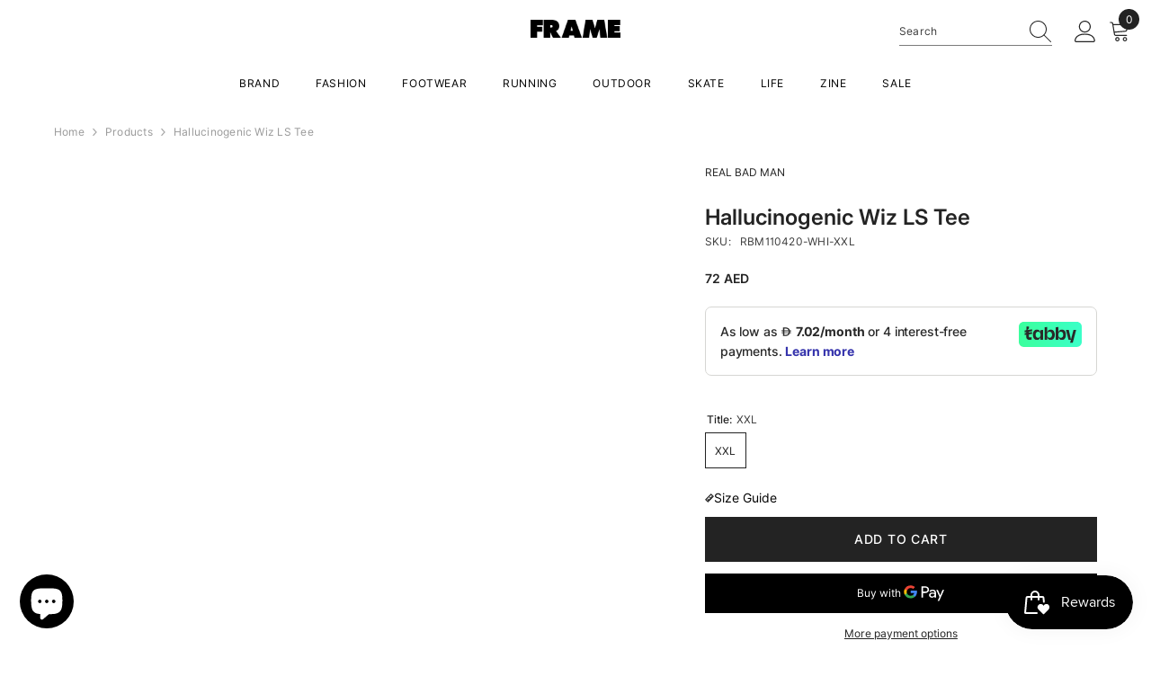

--- FILE ---
content_type: text/html; charset=utf-8
request_url: https://selectshopframe.com/products/rbm110420-whi
body_size: 64473
content:















<!doctype html><html class="no-js" lang="en">
    <head>
        <meta charset="utf-8">
        <meta http-equiv="X-UA-Compatible" content="IE=edge">
        <meta name="viewport" content="width=device-width,initial-scale=1">
        <meta name="theme-color" content="">
        <link rel="canonical" href="https://selectshopframe.com/products/rbm110420-whi" canonical-shop-url="https://selectshopframe.com/"><link rel="shortcut icon" href="//selectshopframe.com/cdn/shop/files/FRAMEFAVICON_32x32.png?v=1666622458" type="image/png"><link rel="preconnect" href="https://cdn.shopify.com" crossorigin>
        <title>Shop REAL BAD MAN Hallucinogenic Wiz LS Tee at Selectshop FRAME </title><meta name="description" content="Buy Hallucinogenic Wiz LS Tee and other curated styles from REAL BAD MAN at Selectshop FRAME">

<meta property="og:site_name" content="FRAME">
<meta property="og:url" content="https://selectshopframe.com/products/rbm110420-whi">
<meta property="og:title" content="Shop REAL BAD MAN Hallucinogenic Wiz LS Tee at Selectshop FRAME">
<meta property="og:type" content="product">
<meta property="og:description" content="Buy Hallucinogenic Wiz LS Tee and other curated styles from REAL BAD MAN at Selectshop FRAME"><meta property="og:image" content="http://selectshopframe.com/cdn/shop/files/FRAME_NEW_BLACK.jpg?v=1689671462">
  <meta property="og:image:secure_url" content="https://selectshopframe.com/cdn/shop/files/FRAME_NEW_BLACK.jpg?v=1689671462">
  <meta property="og:image:width" content="2250">
  <meta property="og:image:height" content="2250"><meta property="og:price:amount" content="72">
  <meta property="og:price:currency" content="AED"><meta name="twitter:card" content="summary_large_image">
<meta name="twitter:title" content="Shop REAL BAD MAN Hallucinogenic Wiz LS Tee at Selectshop FRAME">
<meta name="twitter:description" content="Buy Hallucinogenic Wiz LS Tee and other curated styles from REAL BAD MAN at Selectshop FRAME">

        <script>
  const boostSDAssetFileURL = "\/\/selectshopframe.com\/cdn\/shop\/t\/155\/assets\/boost_sd_assets_file_url.gif?v=65417";
  window.boostSDAssetFileURL = boostSDAssetFileURL;

  if (window.boostSDAppConfig) {
    window.boostSDAppConfig.generalSettings.custom_js_asset_url = "//selectshopframe.com/cdn/shop/t/155/assets/boost-sd-custom.js?v=13140658649448269361746527403";
    window.boostSDAppConfig.generalSettings.custom_css_asset_url = "//selectshopframe.com/cdn/shop/t/155/assets/boost-sd-custom.css?v=144559475372452603371746527403";
  }

  
</script>

    
  <script>window.performance && window.performance.mark && window.performance.mark('shopify.content_for_header.start');</script><meta name="google-site-verification" content="V6ciRVdsx-E8BJt0EeZ4MlOX94bwK5MQhPSkYmB4yZ0">
<meta name="facebook-domain-verification" content="ro4bip8dc7kj3uimc1evzpvoz8kh4f">
<meta id="shopify-digital-wallet" name="shopify-digital-wallet" content="/6357319769/digital_wallets/dialog">
<link rel="alternate" hreflang="x-default" href="https://selectshopframe.com/products/rbm110420-whi">
<link rel="alternate" hreflang="en" href="https://selectshopframe.com/products/rbm110420-whi">
<link rel="alternate" hreflang="ar" href="https://selectshopframe.com/ar/products/rbm110420-whi">
<link rel="alternate" hreflang="ko" href="https://selectshopframe.com/ko/products/rbm110420-whi">
<link rel="alternate" hreflang="ja" href="https://selectshopframe.com/ja/products/rbm110420-whi">
<link rel="alternate" hreflang="zh-Hans" href="https://selectshopframe.com/zh/products/rbm110420-whi">
<link rel="alternate" hreflang="zh-Hans-AD" href="https://selectshopframe.com/zh/products/rbm110420-whi">
<link rel="alternate" hreflang="zh-Hans-AE" href="https://selectshopframe.com/zh/products/rbm110420-whi">
<link rel="alternate" hreflang="zh-Hans-AF" href="https://selectshopframe.com/zh/products/rbm110420-whi">
<link rel="alternate" hreflang="zh-Hans-AG" href="https://selectshopframe.com/zh/products/rbm110420-whi">
<link rel="alternate" hreflang="zh-Hans-AI" href="https://selectshopframe.com/zh/products/rbm110420-whi">
<link rel="alternate" hreflang="zh-Hans-AL" href="https://selectshopframe.com/zh/products/rbm110420-whi">
<link rel="alternate" hreflang="zh-Hans-AM" href="https://selectshopframe.com/zh/products/rbm110420-whi">
<link rel="alternate" hreflang="zh-Hans-AN" href="https://selectshopframe.com/zh/products/rbm110420-whi">
<link rel="alternate" hreflang="zh-Hans-AO" href="https://selectshopframe.com/zh/products/rbm110420-whi">
<link rel="alternate" hreflang="zh-Hans-AR" href="https://selectshopframe.com/zh/products/rbm110420-whi">
<link rel="alternate" hreflang="zh-Hans-AT" href="https://selectshopframe.com/zh/products/rbm110420-whi">
<link rel="alternate" hreflang="zh-Hans-AU" href="https://selectshopframe.com/zh/products/rbm110420-whi">
<link rel="alternate" hreflang="zh-Hans-AW" href="https://selectshopframe.com/zh/products/rbm110420-whi">
<link rel="alternate" hreflang="zh-Hans-AX" href="https://selectshopframe.com/zh/products/rbm110420-whi">
<link rel="alternate" hreflang="zh-Hans-AZ" href="https://selectshopframe.com/zh/products/rbm110420-whi">
<link rel="alternate" hreflang="zh-Hans-BA" href="https://selectshopframe.com/zh/products/rbm110420-whi">
<link rel="alternate" hreflang="zh-Hans-BB" href="https://selectshopframe.com/zh/products/rbm110420-whi">
<link rel="alternate" hreflang="zh-Hans-BD" href="https://selectshopframe.com/zh/products/rbm110420-whi">
<link rel="alternate" hreflang="zh-Hans-BE" href="https://selectshopframe.com/zh/products/rbm110420-whi">
<link rel="alternate" hreflang="zh-Hans-BF" href="https://selectshopframe.com/zh/products/rbm110420-whi">
<link rel="alternate" hreflang="zh-Hans-BG" href="https://selectshopframe.com/zh/products/rbm110420-whi">
<link rel="alternate" hreflang="zh-Hans-BH" href="https://selectshopframe.com/zh/products/rbm110420-whi">
<link rel="alternate" hreflang="zh-Hans-BI" href="https://selectshopframe.com/zh/products/rbm110420-whi">
<link rel="alternate" hreflang="zh-Hans-BJ" href="https://selectshopframe.com/zh/products/rbm110420-whi">
<link rel="alternate" hreflang="zh-Hans-BL" href="https://selectshopframe.com/zh/products/rbm110420-whi">
<link rel="alternate" hreflang="zh-Hans-BM" href="https://selectshopframe.com/zh/products/rbm110420-whi">
<link rel="alternate" hreflang="zh-Hans-BN" href="https://selectshopframe.com/zh/products/rbm110420-whi">
<link rel="alternate" hreflang="zh-Hans-BO" href="https://selectshopframe.com/zh/products/rbm110420-whi">
<link rel="alternate" hreflang="zh-Hans-BQ" href="https://selectshopframe.com/zh/products/rbm110420-whi">
<link rel="alternate" hreflang="zh-Hans-BR" href="https://selectshopframe.com/zh/products/rbm110420-whi">
<link rel="alternate" hreflang="zh-Hans-BS" href="https://selectshopframe.com/zh/products/rbm110420-whi">
<link rel="alternate" hreflang="zh-Hans-BT" href="https://selectshopframe.com/zh/products/rbm110420-whi">
<link rel="alternate" hreflang="zh-Hans-BV" href="https://selectshopframe.com/zh/products/rbm110420-whi">
<link rel="alternate" hreflang="zh-Hans-BW" href="https://selectshopframe.com/zh/products/rbm110420-whi">
<link rel="alternate" hreflang="zh-Hans-BY" href="https://selectshopframe.com/zh/products/rbm110420-whi">
<link rel="alternate" hreflang="zh-Hans-BZ" href="https://selectshopframe.com/zh/products/rbm110420-whi">
<link rel="alternate" hreflang="zh-Hans-CA" href="https://selectshopframe.com/zh/products/rbm110420-whi">
<link rel="alternate" hreflang="zh-Hans-CC" href="https://selectshopframe.com/zh/products/rbm110420-whi">
<link rel="alternate" hreflang="zh-Hans-CD" href="https://selectshopframe.com/zh/products/rbm110420-whi">
<link rel="alternate" hreflang="zh-Hans-CF" href="https://selectshopframe.com/zh/products/rbm110420-whi">
<link rel="alternate" hreflang="zh-Hans-CG" href="https://selectshopframe.com/zh/products/rbm110420-whi">
<link rel="alternate" hreflang="zh-Hans-CH" href="https://selectshopframe.com/zh/products/rbm110420-whi">
<link rel="alternate" hreflang="zh-Hans-CI" href="https://selectshopframe.com/zh/products/rbm110420-whi">
<link rel="alternate" hreflang="zh-Hans-CK" href="https://selectshopframe.com/zh/products/rbm110420-whi">
<link rel="alternate" hreflang="zh-Hans-CL" href="https://selectshopframe.com/zh/products/rbm110420-whi">
<link rel="alternate" hreflang="zh-Hans-CM" href="https://selectshopframe.com/zh/products/rbm110420-whi">
<link rel="alternate" hreflang="zh-Hans-CN" href="https://selectshopframe.com/zh/products/rbm110420-whi">
<link rel="alternate" hreflang="zh-Hans-CO" href="https://selectshopframe.com/zh/products/rbm110420-whi">
<link rel="alternate" hreflang="zh-Hans-CR" href="https://selectshopframe.com/zh/products/rbm110420-whi">
<link rel="alternate" hreflang="zh-Hans-CV" href="https://selectshopframe.com/zh/products/rbm110420-whi">
<link rel="alternate" hreflang="zh-Hans-CW" href="https://selectshopframe.com/zh/products/rbm110420-whi">
<link rel="alternate" hreflang="zh-Hans-CX" href="https://selectshopframe.com/zh/products/rbm110420-whi">
<link rel="alternate" hreflang="zh-Hans-CY" href="https://selectshopframe.com/zh/products/rbm110420-whi">
<link rel="alternate" hreflang="zh-Hans-CZ" href="https://selectshopframe.com/zh/products/rbm110420-whi">
<link rel="alternate" hreflang="zh-Hans-DE" href="https://selectshopframe.com/zh/products/rbm110420-whi">
<link rel="alternate" hreflang="zh-Hans-DJ" href="https://selectshopframe.com/zh/products/rbm110420-whi">
<link rel="alternate" hreflang="zh-Hans-DK" href="https://selectshopframe.com/zh/products/rbm110420-whi">
<link rel="alternate" hreflang="zh-Hans-DM" href="https://selectshopframe.com/zh/products/rbm110420-whi">
<link rel="alternate" hreflang="zh-Hans-DO" href="https://selectshopframe.com/zh/products/rbm110420-whi">
<link rel="alternate" hreflang="zh-Hans-DZ" href="https://selectshopframe.com/zh/products/rbm110420-whi">
<link rel="alternate" hreflang="zh-Hans-EC" href="https://selectshopframe.com/zh/products/rbm110420-whi">
<link rel="alternate" hreflang="zh-Hans-EE" href="https://selectshopframe.com/zh/products/rbm110420-whi">
<link rel="alternate" hreflang="zh-Hans-EG" href="https://selectshopframe.com/zh/products/rbm110420-whi">
<link rel="alternate" hreflang="zh-Hans-EH" href="https://selectshopframe.com/zh/products/rbm110420-whi">
<link rel="alternate" hreflang="zh-Hans-ER" href="https://selectshopframe.com/zh/products/rbm110420-whi">
<link rel="alternate" hreflang="zh-Hans-ES" href="https://selectshopframe.com/zh/products/rbm110420-whi">
<link rel="alternate" hreflang="zh-Hans-ET" href="https://selectshopframe.com/zh/products/rbm110420-whi">
<link rel="alternate" hreflang="zh-Hans-FI" href="https://selectshopframe.com/zh/products/rbm110420-whi">
<link rel="alternate" hreflang="zh-Hans-FJ" href="https://selectshopframe.com/zh/products/rbm110420-whi">
<link rel="alternate" hreflang="zh-Hans-FK" href="https://selectshopframe.com/zh/products/rbm110420-whi">
<link rel="alternate" hreflang="zh-Hans-FO" href="https://selectshopframe.com/zh/products/rbm110420-whi">
<link rel="alternate" hreflang="zh-Hans-FR" href="https://selectshopframe.com/zh/products/rbm110420-whi">
<link rel="alternate" hreflang="zh-Hans-GA" href="https://selectshopframe.com/zh/products/rbm110420-whi">
<link rel="alternate" hreflang="zh-Hans-GB" href="https://selectshopframe.com/zh/products/rbm110420-whi">
<link rel="alternate" hreflang="zh-Hans-GD" href="https://selectshopframe.com/zh/products/rbm110420-whi">
<link rel="alternate" hreflang="zh-Hans-GE" href="https://selectshopframe.com/zh/products/rbm110420-whi">
<link rel="alternate" hreflang="zh-Hans-GF" href="https://selectshopframe.com/zh/products/rbm110420-whi">
<link rel="alternate" hreflang="zh-Hans-GG" href="https://selectshopframe.com/zh/products/rbm110420-whi">
<link rel="alternate" hreflang="zh-Hans-GH" href="https://selectshopframe.com/zh/products/rbm110420-whi">
<link rel="alternate" hreflang="zh-Hans-GI" href="https://selectshopframe.com/zh/products/rbm110420-whi">
<link rel="alternate" hreflang="zh-Hans-GL" href="https://selectshopframe.com/zh/products/rbm110420-whi">
<link rel="alternate" hreflang="zh-Hans-GM" href="https://selectshopframe.com/zh/products/rbm110420-whi">
<link rel="alternate" hreflang="zh-Hans-GN" href="https://selectshopframe.com/zh/products/rbm110420-whi">
<link rel="alternate" hreflang="zh-Hans-GP" href="https://selectshopframe.com/zh/products/rbm110420-whi">
<link rel="alternate" hreflang="zh-Hans-GQ" href="https://selectshopframe.com/zh/products/rbm110420-whi">
<link rel="alternate" hreflang="zh-Hans-GR" href="https://selectshopframe.com/zh/products/rbm110420-whi">
<link rel="alternate" hreflang="zh-Hans-GS" href="https://selectshopframe.com/zh/products/rbm110420-whi">
<link rel="alternate" hreflang="zh-Hans-GT" href="https://selectshopframe.com/zh/products/rbm110420-whi">
<link rel="alternate" hreflang="zh-Hans-GW" href="https://selectshopframe.com/zh/products/rbm110420-whi">
<link rel="alternate" hreflang="zh-Hans-GY" href="https://selectshopframe.com/zh/products/rbm110420-whi">
<link rel="alternate" hreflang="zh-Hans-HK" href="https://selectshopframe.com/zh/products/rbm110420-whi">
<link rel="alternate" hreflang="zh-Hans-HM" href="https://selectshopframe.com/zh/products/rbm110420-whi">
<link rel="alternate" hreflang="zh-Hans-HN" href="https://selectshopframe.com/zh/products/rbm110420-whi">
<link rel="alternate" hreflang="zh-Hans-HR" href="https://selectshopframe.com/zh/products/rbm110420-whi">
<link rel="alternate" hreflang="zh-Hans-HT" href="https://selectshopframe.com/zh/products/rbm110420-whi">
<link rel="alternate" hreflang="zh-Hans-HU" href="https://selectshopframe.com/zh/products/rbm110420-whi">
<link rel="alternate" hreflang="zh-Hans-ID" href="https://selectshopframe.com/zh/products/rbm110420-whi">
<link rel="alternate" hreflang="zh-Hans-IE" href="https://selectshopframe.com/zh/products/rbm110420-whi">
<link rel="alternate" hreflang="zh-Hans-IL" href="https://selectshopframe.com/zh/products/rbm110420-whi">
<link rel="alternate" hreflang="zh-Hans-IM" href="https://selectshopframe.com/zh/products/rbm110420-whi">
<link rel="alternate" hreflang="zh-Hans-IN" href="https://selectshopframe.com/zh/products/rbm110420-whi">
<link rel="alternate" hreflang="zh-Hans-IO" href="https://selectshopframe.com/zh/products/rbm110420-whi">
<link rel="alternate" hreflang="zh-Hans-IQ" href="https://selectshopframe.com/zh/products/rbm110420-whi">
<link rel="alternate" hreflang="zh-Hans-IS" href="https://selectshopframe.com/zh/products/rbm110420-whi">
<link rel="alternate" hreflang="zh-Hans-IT" href="https://selectshopframe.com/zh/products/rbm110420-whi">
<link rel="alternate" hreflang="zh-Hans-JE" href="https://selectshopframe.com/zh/products/rbm110420-whi">
<link rel="alternate" hreflang="zh-Hans-JM" href="https://selectshopframe.com/zh/products/rbm110420-whi">
<link rel="alternate" hreflang="zh-Hans-JO" href="https://selectshopframe.com/zh/products/rbm110420-whi">
<link rel="alternate" hreflang="zh-Hans-JP" href="https://selectshopframe.com/zh/products/rbm110420-whi">
<link rel="alternate" hreflang="zh-Hans-KE" href="https://selectshopframe.com/zh/products/rbm110420-whi">
<link rel="alternate" hreflang="zh-Hans-KG" href="https://selectshopframe.com/zh/products/rbm110420-whi">
<link rel="alternate" hreflang="zh-Hans-KH" href="https://selectshopframe.com/zh/products/rbm110420-whi">
<link rel="alternate" hreflang="zh-Hans-KI" href="https://selectshopframe.com/zh/products/rbm110420-whi">
<link rel="alternate" hreflang="zh-Hans-KM" href="https://selectshopframe.com/zh/products/rbm110420-whi">
<link rel="alternate" hreflang="zh-Hans-KN" href="https://selectshopframe.com/zh/products/rbm110420-whi">
<link rel="alternate" hreflang="zh-Hans-KR" href="https://selectshopframe.com/zh/products/rbm110420-whi">
<link rel="alternate" hreflang="zh-Hans-KW" href="https://selectshopframe.com/zh/products/rbm110420-whi">
<link rel="alternate" hreflang="zh-Hans-KY" href="https://selectshopframe.com/zh/products/rbm110420-whi">
<link rel="alternate" hreflang="zh-Hans-KZ" href="https://selectshopframe.com/zh/products/rbm110420-whi">
<link rel="alternate" hreflang="zh-Hans-LA" href="https://selectshopframe.com/zh/products/rbm110420-whi">
<link rel="alternate" hreflang="zh-Hans-LB" href="https://selectshopframe.com/zh/products/rbm110420-whi">
<link rel="alternate" hreflang="zh-Hans-LC" href="https://selectshopframe.com/zh/products/rbm110420-whi">
<link rel="alternate" hreflang="zh-Hans-LI" href="https://selectshopframe.com/zh/products/rbm110420-whi">
<link rel="alternate" hreflang="zh-Hans-LK" href="https://selectshopframe.com/zh/products/rbm110420-whi">
<link rel="alternate" hreflang="zh-Hans-LR" href="https://selectshopframe.com/zh/products/rbm110420-whi">
<link rel="alternate" hreflang="zh-Hans-LS" href="https://selectshopframe.com/zh/products/rbm110420-whi">
<link rel="alternate" hreflang="zh-Hans-LT" href="https://selectshopframe.com/zh/products/rbm110420-whi">
<link rel="alternate" hreflang="zh-Hans-LU" href="https://selectshopframe.com/zh/products/rbm110420-whi">
<link rel="alternate" hreflang="zh-Hans-LV" href="https://selectshopframe.com/zh/products/rbm110420-whi">
<link rel="alternate" hreflang="zh-Hans-LY" href="https://selectshopframe.com/zh/products/rbm110420-whi">
<link rel="alternate" hreflang="zh-Hans-MA" href="https://selectshopframe.com/zh/products/rbm110420-whi">
<link rel="alternate" hreflang="zh-Hans-MC" href="https://selectshopframe.com/zh/products/rbm110420-whi">
<link rel="alternate" hreflang="zh-Hans-MD" href="https://selectshopframe.com/zh/products/rbm110420-whi">
<link rel="alternate" hreflang="zh-Hans-ME" href="https://selectshopframe.com/zh/products/rbm110420-whi">
<link rel="alternate" hreflang="zh-Hans-MF" href="https://selectshopframe.com/zh/products/rbm110420-whi">
<link rel="alternate" hreflang="zh-Hans-MG" href="https://selectshopframe.com/zh/products/rbm110420-whi">
<link rel="alternate" hreflang="zh-Hans-MK" href="https://selectshopframe.com/zh/products/rbm110420-whi">
<link rel="alternate" hreflang="zh-Hans-ML" href="https://selectshopframe.com/zh/products/rbm110420-whi">
<link rel="alternate" hreflang="zh-Hans-MM" href="https://selectshopframe.com/zh/products/rbm110420-whi">
<link rel="alternate" hreflang="zh-Hans-MN" href="https://selectshopframe.com/zh/products/rbm110420-whi">
<link rel="alternate" hreflang="zh-Hans-MO" href="https://selectshopframe.com/zh/products/rbm110420-whi">
<link rel="alternate" hreflang="zh-Hans-MQ" href="https://selectshopframe.com/zh/products/rbm110420-whi">
<link rel="alternate" hreflang="zh-Hans-MR" href="https://selectshopframe.com/zh/products/rbm110420-whi">
<link rel="alternate" hreflang="zh-Hans-MS" href="https://selectshopframe.com/zh/products/rbm110420-whi">
<link rel="alternate" hreflang="zh-Hans-MT" href="https://selectshopframe.com/zh/products/rbm110420-whi">
<link rel="alternate" hreflang="zh-Hans-MU" href="https://selectshopframe.com/zh/products/rbm110420-whi">
<link rel="alternate" hreflang="zh-Hans-MV" href="https://selectshopframe.com/zh/products/rbm110420-whi">
<link rel="alternate" hreflang="zh-Hans-MW" href="https://selectshopframe.com/zh/products/rbm110420-whi">
<link rel="alternate" hreflang="zh-Hans-MX" href="https://selectshopframe.com/zh/products/rbm110420-whi">
<link rel="alternate" hreflang="zh-Hans-MY" href="https://selectshopframe.com/zh/products/rbm110420-whi">
<link rel="alternate" hreflang="zh-Hans-MZ" href="https://selectshopframe.com/zh/products/rbm110420-whi">
<link rel="alternate" hreflang="zh-Hans-NA" href="https://selectshopframe.com/zh/products/rbm110420-whi">
<link rel="alternate" hreflang="zh-Hans-NC" href="https://selectshopframe.com/zh/products/rbm110420-whi">
<link rel="alternate" hreflang="zh-Hans-NE" href="https://selectshopframe.com/zh/products/rbm110420-whi">
<link rel="alternate" hreflang="zh-Hans-NF" href="https://selectshopframe.com/zh/products/rbm110420-whi">
<link rel="alternate" hreflang="zh-Hans-NG" href="https://selectshopframe.com/zh/products/rbm110420-whi">
<link rel="alternate" hreflang="zh-Hans-NI" href="https://selectshopframe.com/zh/products/rbm110420-whi">
<link rel="alternate" hreflang="zh-Hans-NL" href="https://selectshopframe.com/zh/products/rbm110420-whi">
<link rel="alternate" hreflang="zh-Hans-NO" href="https://selectshopframe.com/zh/products/rbm110420-whi">
<link rel="alternate" hreflang="zh-Hans-NP" href="https://selectshopframe.com/zh/products/rbm110420-whi">
<link rel="alternate" hreflang="zh-Hans-NR" href="https://selectshopframe.com/zh/products/rbm110420-whi">
<link rel="alternate" hreflang="zh-Hans-NU" href="https://selectshopframe.com/zh/products/rbm110420-whi">
<link rel="alternate" hreflang="zh-Hans-NZ" href="https://selectshopframe.com/zh/products/rbm110420-whi">
<link rel="alternate" hreflang="zh-Hans-OM" href="https://selectshopframe.com/zh/products/rbm110420-whi">
<link rel="alternate" hreflang="zh-Hans-PA" href="https://selectshopframe.com/zh/products/rbm110420-whi">
<link rel="alternate" hreflang="zh-Hans-PE" href="https://selectshopframe.com/zh/products/rbm110420-whi">
<link rel="alternate" hreflang="zh-Hans-PF" href="https://selectshopframe.com/zh/products/rbm110420-whi">
<link rel="alternate" hreflang="zh-Hans-PG" href="https://selectshopframe.com/zh/products/rbm110420-whi">
<link rel="alternate" hreflang="zh-Hans-PH" href="https://selectshopframe.com/zh/products/rbm110420-whi">
<link rel="alternate" hreflang="zh-Hans-PK" href="https://selectshopframe.com/zh/products/rbm110420-whi">
<link rel="alternate" hreflang="zh-Hans-PL" href="https://selectshopframe.com/zh/products/rbm110420-whi">
<link rel="alternate" hreflang="zh-Hans-PM" href="https://selectshopframe.com/zh/products/rbm110420-whi">
<link rel="alternate" hreflang="zh-Hans-PN" href="https://selectshopframe.com/zh/products/rbm110420-whi">
<link rel="alternate" hreflang="zh-Hans-PS" href="https://selectshopframe.com/zh/products/rbm110420-whi">
<link rel="alternate" hreflang="zh-Hans-PT" href="https://selectshopframe.com/zh/products/rbm110420-whi">
<link rel="alternate" hreflang="zh-Hans-PY" href="https://selectshopframe.com/zh/products/rbm110420-whi">
<link rel="alternate" hreflang="zh-Hans-QA" href="https://selectshopframe.com/zh/products/rbm110420-whi">
<link rel="alternate" hreflang="zh-Hans-RE" href="https://selectshopframe.com/zh/products/rbm110420-whi">
<link rel="alternate" hreflang="zh-Hans-RO" href="https://selectshopframe.com/zh/products/rbm110420-whi">
<link rel="alternate" hreflang="zh-Hans-RS" href="https://selectshopframe.com/zh/products/rbm110420-whi">
<link rel="alternate" hreflang="zh-Hans-RU" href="https://selectshopframe.com/zh/products/rbm110420-whi">
<link rel="alternate" hreflang="zh-Hans-RW" href="https://selectshopframe.com/zh/products/rbm110420-whi">
<link rel="alternate" hreflang="zh-Hans-SA" href="https://selectshopframe.com/zh/products/rbm110420-whi">
<link rel="alternate" hreflang="zh-Hans-SB" href="https://selectshopframe.com/zh/products/rbm110420-whi">
<link rel="alternate" hreflang="zh-Hans-SC" href="https://selectshopframe.com/zh/products/rbm110420-whi">
<link rel="alternate" hreflang="zh-Hans-SD" href="https://selectshopframe.com/zh/products/rbm110420-whi">
<link rel="alternate" hreflang="zh-Hans-SE" href="https://selectshopframe.com/zh/products/rbm110420-whi">
<link rel="alternate" hreflang="zh-Hans-SG" href="https://selectshopframe.com/zh/products/rbm110420-whi">
<link rel="alternate" hreflang="zh-Hans-SH" href="https://selectshopframe.com/zh/products/rbm110420-whi">
<link rel="alternate" hreflang="zh-Hans-SI" href="https://selectshopframe.com/zh/products/rbm110420-whi">
<link rel="alternate" hreflang="zh-Hans-SJ" href="https://selectshopframe.com/zh/products/rbm110420-whi">
<link rel="alternate" hreflang="zh-Hans-SK" href="https://selectshopframe.com/zh/products/rbm110420-whi">
<link rel="alternate" hreflang="zh-Hans-SL" href="https://selectshopframe.com/zh/products/rbm110420-whi">
<link rel="alternate" hreflang="zh-Hans-SM" href="https://selectshopframe.com/zh/products/rbm110420-whi">
<link rel="alternate" hreflang="zh-Hans-SN" href="https://selectshopframe.com/zh/products/rbm110420-whi">
<link rel="alternate" hreflang="zh-Hans-SO" href="https://selectshopframe.com/zh/products/rbm110420-whi">
<link rel="alternate" hreflang="zh-Hans-SR" href="https://selectshopframe.com/zh/products/rbm110420-whi">
<link rel="alternate" hreflang="zh-Hans-SS" href="https://selectshopframe.com/zh/products/rbm110420-whi">
<link rel="alternate" hreflang="zh-Hans-ST" href="https://selectshopframe.com/zh/products/rbm110420-whi">
<link rel="alternate" hreflang="zh-Hans-SV" href="https://selectshopframe.com/zh/products/rbm110420-whi">
<link rel="alternate" hreflang="zh-Hans-SX" href="https://selectshopframe.com/zh/products/rbm110420-whi">
<link rel="alternate" hreflang="zh-Hans-SZ" href="https://selectshopframe.com/zh/products/rbm110420-whi">
<link rel="alternate" hreflang="zh-Hans-TC" href="https://selectshopframe.com/zh/products/rbm110420-whi">
<link rel="alternate" hreflang="zh-Hans-TD" href="https://selectshopframe.com/zh/products/rbm110420-whi">
<link rel="alternate" hreflang="zh-Hans-TF" href="https://selectshopframe.com/zh/products/rbm110420-whi">
<link rel="alternate" hreflang="zh-Hans-TG" href="https://selectshopframe.com/zh/products/rbm110420-whi">
<link rel="alternate" hreflang="zh-Hans-TH" href="https://selectshopframe.com/zh/products/rbm110420-whi">
<link rel="alternate" hreflang="zh-Hans-TJ" href="https://selectshopframe.com/zh/products/rbm110420-whi">
<link rel="alternate" hreflang="zh-Hans-TK" href="https://selectshopframe.com/zh/products/rbm110420-whi">
<link rel="alternate" hreflang="zh-Hans-TL" href="https://selectshopframe.com/zh/products/rbm110420-whi">
<link rel="alternate" hreflang="zh-Hans-TM" href="https://selectshopframe.com/zh/products/rbm110420-whi">
<link rel="alternate" hreflang="zh-Hans-TN" href="https://selectshopframe.com/zh/products/rbm110420-whi">
<link rel="alternate" hreflang="zh-Hans-TO" href="https://selectshopframe.com/zh/products/rbm110420-whi">
<link rel="alternate" hreflang="zh-Hans-TR" href="https://selectshopframe.com/zh/products/rbm110420-whi">
<link rel="alternate" hreflang="zh-Hans-TT" href="https://selectshopframe.com/zh/products/rbm110420-whi">
<link rel="alternate" hreflang="zh-Hans-TV" href="https://selectshopframe.com/zh/products/rbm110420-whi">
<link rel="alternate" hreflang="zh-Hans-TW" href="https://selectshopframe.com/zh/products/rbm110420-whi">
<link rel="alternate" hreflang="zh-Hans-TZ" href="https://selectshopframe.com/zh/products/rbm110420-whi">
<link rel="alternate" hreflang="zh-Hans-UA" href="https://selectshopframe.com/zh/products/rbm110420-whi">
<link rel="alternate" hreflang="zh-Hans-UG" href="https://selectshopframe.com/zh/products/rbm110420-whi">
<link rel="alternate" hreflang="zh-Hans-UM" href="https://selectshopframe.com/zh/products/rbm110420-whi">
<link rel="alternate" hreflang="zh-Hans-US" href="https://selectshopframe.com/zh/products/rbm110420-whi">
<link rel="alternate" hreflang="zh-Hans-UY" href="https://selectshopframe.com/zh/products/rbm110420-whi">
<link rel="alternate" hreflang="zh-Hans-UZ" href="https://selectshopframe.com/zh/products/rbm110420-whi">
<link rel="alternate" hreflang="zh-Hans-VA" href="https://selectshopframe.com/zh/products/rbm110420-whi">
<link rel="alternate" hreflang="zh-Hans-VC" href="https://selectshopframe.com/zh/products/rbm110420-whi">
<link rel="alternate" hreflang="zh-Hans-VE" href="https://selectshopframe.com/zh/products/rbm110420-whi">
<link rel="alternate" hreflang="zh-Hans-VG" href="https://selectshopframe.com/zh/products/rbm110420-whi">
<link rel="alternate" hreflang="zh-Hans-VN" href="https://selectshopframe.com/zh/products/rbm110420-whi">
<link rel="alternate" hreflang="zh-Hans-VU" href="https://selectshopframe.com/zh/products/rbm110420-whi">
<link rel="alternate" hreflang="zh-Hans-WF" href="https://selectshopframe.com/zh/products/rbm110420-whi">
<link rel="alternate" hreflang="zh-Hans-WS" href="https://selectshopframe.com/zh/products/rbm110420-whi">
<link rel="alternate" hreflang="zh-Hans-XK" href="https://selectshopframe.com/zh/products/rbm110420-whi">
<link rel="alternate" hreflang="zh-Hans-YE" href="https://selectshopframe.com/zh/products/rbm110420-whi">
<link rel="alternate" hreflang="zh-Hans-YT" href="https://selectshopframe.com/zh/products/rbm110420-whi">
<link rel="alternate" hreflang="zh-Hans-ZA" href="https://selectshopframe.com/zh/products/rbm110420-whi">
<link rel="alternate" hreflang="zh-Hans-ZM" href="https://selectshopframe.com/zh/products/rbm110420-whi">
<link rel="alternate" hreflang="zh-Hans-ZW" href="https://selectshopframe.com/zh/products/rbm110420-whi">
<link rel="alternate" type="application/json+oembed" href="https://selectshopframe.com/products/rbm110420-whi.oembed">
<script async="async" src="/checkouts/internal/preloads.js?locale=en-AE"></script>
<script id="shopify-features" type="application/json">{"accessToken":"5d532e67d05682f076e56d3b0d18fd28","betas":["rich-media-storefront-analytics"],"domain":"selectshopframe.com","predictiveSearch":true,"shopId":6357319769,"locale":"en"}</script>
<script>var Shopify = Shopify || {};
Shopify.shop = "selectshop-frame.myshopify.com";
Shopify.locale = "en";
Shopify.currency = {"active":"AED","rate":"1.0"};
Shopify.country = "AE";
Shopify.theme = {"name":"FRAME 4.1 NEW LAYOUT","id":145911513285,"schema_name":"Ella","schema_version":"6.6.2","theme_store_id":null,"role":"main"};
Shopify.theme.handle = "null";
Shopify.theme.style = {"id":null,"handle":null};
Shopify.cdnHost = "selectshopframe.com/cdn";
Shopify.routes = Shopify.routes || {};
Shopify.routes.root = "/";</script>
<script type="module">!function(o){(o.Shopify=o.Shopify||{}).modules=!0}(window);</script>
<script>!function(o){function n(){var o=[];function n(){o.push(Array.prototype.slice.apply(arguments))}return n.q=o,n}var t=o.Shopify=o.Shopify||{};t.loadFeatures=n(),t.autoloadFeatures=n()}(window);</script>
<script id="shop-js-analytics" type="application/json">{"pageType":"product"}</script>
<script defer="defer" async type="module" src="//selectshopframe.com/cdn/shopifycloud/shop-js/modules/v2/client.init-shop-cart-sync_BT-GjEfc.en.esm.js"></script>
<script defer="defer" async type="module" src="//selectshopframe.com/cdn/shopifycloud/shop-js/modules/v2/chunk.common_D58fp_Oc.esm.js"></script>
<script defer="defer" async type="module" src="//selectshopframe.com/cdn/shopifycloud/shop-js/modules/v2/chunk.modal_xMitdFEc.esm.js"></script>
<script type="module">
  await import("//selectshopframe.com/cdn/shopifycloud/shop-js/modules/v2/client.init-shop-cart-sync_BT-GjEfc.en.esm.js");
await import("//selectshopframe.com/cdn/shopifycloud/shop-js/modules/v2/chunk.common_D58fp_Oc.esm.js");
await import("//selectshopframe.com/cdn/shopifycloud/shop-js/modules/v2/chunk.modal_xMitdFEc.esm.js");

  window.Shopify.SignInWithShop?.initShopCartSync?.({"fedCMEnabled":true,"windoidEnabled":true});

</script>
<script>(function() {
  var isLoaded = false;
  function asyncLoad() {
    if (isLoaded) return;
    isLoaded = true;
    var urls = ["https:\/\/na.shgcdn3.com\/collector.js?shop=selectshop-frame.myshopify.com","https:\/\/cdn.recovermycart.com\/scripts\/keepcart\/CartJS.min.js?shop=selectshop-frame.myshopify.com\u0026shop=selectshop-frame.myshopify.com","https:\/\/currency.conversionbear.com\/script?app=currency\u0026shop=selectshop-frame.myshopify.com","https:\/\/cdn.weglot.com\/weglot_script_tag.js?shop=selectshop-frame.myshopify.com"];
    for (var i = 0; i < urls.length; i++) {
      var s = document.createElement('script');
      s.type = 'text/javascript';
      s.async = true;
      s.src = urls[i];
      var x = document.getElementsByTagName('script')[0];
      x.parentNode.insertBefore(s, x);
    }
  };
  if(window.attachEvent) {
    window.attachEvent('onload', asyncLoad);
  } else {
    window.addEventListener('load', asyncLoad, false);
  }
})();</script>
<script id="__st">var __st={"a":6357319769,"offset":14400,"reqid":"9a1f140a-7b3d-4e73-87e9-a5976a1eed96-1769204662","pageurl":"selectshopframe.com\/products\/rbm110420-whi","u":"3928bfc79670","p":"product","rtyp":"product","rid":8532842348741};</script>
<script>window.ShopifyPaypalV4VisibilityTracking = true;</script>
<script id="captcha-bootstrap">!function(){'use strict';const t='contact',e='account',n='new_comment',o=[[t,t],['blogs',n],['comments',n],[t,'customer']],c=[[e,'customer_login'],[e,'guest_login'],[e,'recover_customer_password'],[e,'create_customer']],r=t=>t.map((([t,e])=>`form[action*='/${t}']:not([data-nocaptcha='true']) input[name='form_type'][value='${e}']`)).join(','),a=t=>()=>t?[...document.querySelectorAll(t)].map((t=>t.form)):[];function s(){const t=[...o],e=r(t);return a(e)}const i='password',u='form_key',d=['recaptcha-v3-token','g-recaptcha-response','h-captcha-response',i],f=()=>{try{return window.sessionStorage}catch{return}},m='__shopify_v',_=t=>t.elements[u];function p(t,e,n=!1){try{const o=window.sessionStorage,c=JSON.parse(o.getItem(e)),{data:r}=function(t){const{data:e,action:n}=t;return t[m]||n?{data:e,action:n}:{data:t,action:n}}(c);for(const[e,n]of Object.entries(r))t.elements[e]&&(t.elements[e].value=n);n&&o.removeItem(e)}catch(o){console.error('form repopulation failed',{error:o})}}const l='form_type',E='cptcha';function T(t){t.dataset[E]=!0}const w=window,h=w.document,L='Shopify',v='ce_forms',y='captcha';let A=!1;((t,e)=>{const n=(g='f06e6c50-85a8-45c8-87d0-21a2b65856fe',I='https://cdn.shopify.com/shopifycloud/storefront-forms-hcaptcha/ce_storefront_forms_captcha_hcaptcha.v1.5.2.iife.js',D={infoText:'Protected by hCaptcha',privacyText:'Privacy',termsText:'Terms'},(t,e,n)=>{const o=w[L][v],c=o.bindForm;if(c)return c(t,g,e,D).then(n);var r;o.q.push([[t,g,e,D],n]),r=I,A||(h.body.append(Object.assign(h.createElement('script'),{id:'captcha-provider',async:!0,src:r})),A=!0)});var g,I,D;w[L]=w[L]||{},w[L][v]=w[L][v]||{},w[L][v].q=[],w[L][y]=w[L][y]||{},w[L][y].protect=function(t,e){n(t,void 0,e),T(t)},Object.freeze(w[L][y]),function(t,e,n,w,h,L){const[v,y,A,g]=function(t,e,n){const i=e?o:[],u=t?c:[],d=[...i,...u],f=r(d),m=r(i),_=r(d.filter((([t,e])=>n.includes(e))));return[a(f),a(m),a(_),s()]}(w,h,L),I=t=>{const e=t.target;return e instanceof HTMLFormElement?e:e&&e.form},D=t=>v().includes(t);t.addEventListener('submit',(t=>{const e=I(t);if(!e)return;const n=D(e)&&!e.dataset.hcaptchaBound&&!e.dataset.recaptchaBound,o=_(e),c=g().includes(e)&&(!o||!o.value);(n||c)&&t.preventDefault(),c&&!n&&(function(t){try{if(!f())return;!function(t){const e=f();if(!e)return;const n=_(t);if(!n)return;const o=n.value;o&&e.removeItem(o)}(t);const e=Array.from(Array(32),(()=>Math.random().toString(36)[2])).join('');!function(t,e){_(t)||t.append(Object.assign(document.createElement('input'),{type:'hidden',name:u})),t.elements[u].value=e}(t,e),function(t,e){const n=f();if(!n)return;const o=[...t.querySelectorAll(`input[type='${i}']`)].map((({name:t})=>t)),c=[...d,...o],r={};for(const[a,s]of new FormData(t).entries())c.includes(a)||(r[a]=s);n.setItem(e,JSON.stringify({[m]:1,action:t.action,data:r}))}(t,e)}catch(e){console.error('failed to persist form',e)}}(e),e.submit())}));const S=(t,e)=>{t&&!t.dataset[E]&&(n(t,e.some((e=>e===t))),T(t))};for(const o of['focusin','change'])t.addEventListener(o,(t=>{const e=I(t);D(e)&&S(e,y())}));const B=e.get('form_key'),M=e.get(l),P=B&&M;t.addEventListener('DOMContentLoaded',(()=>{const t=y();if(P)for(const e of t)e.elements[l].value===M&&p(e,B);[...new Set([...A(),...v().filter((t=>'true'===t.dataset.shopifyCaptcha))])].forEach((e=>S(e,t)))}))}(h,new URLSearchParams(w.location.search),n,t,e,['guest_login'])})(!0,!0)}();</script>
<script integrity="sha256-4kQ18oKyAcykRKYeNunJcIwy7WH5gtpwJnB7kiuLZ1E=" data-source-attribution="shopify.loadfeatures" defer="defer" src="//selectshopframe.com/cdn/shopifycloud/storefront/assets/storefront/load_feature-a0a9edcb.js" crossorigin="anonymous"></script>
<script data-source-attribution="shopify.dynamic_checkout.dynamic.init">var Shopify=Shopify||{};Shopify.PaymentButton=Shopify.PaymentButton||{isStorefrontPortableWallets:!0,init:function(){window.Shopify.PaymentButton.init=function(){};var t=document.createElement("script");t.src="https://selectshopframe.com/cdn/shopifycloud/portable-wallets/latest/portable-wallets.en.js",t.type="module",document.head.appendChild(t)}};
</script>
<script data-source-attribution="shopify.dynamic_checkout.buyer_consent">
  function portableWalletsHideBuyerConsent(e){var t=document.getElementById("shopify-buyer-consent"),n=document.getElementById("shopify-subscription-policy-button");t&&n&&(t.classList.add("hidden"),t.setAttribute("aria-hidden","true"),n.removeEventListener("click",e))}function portableWalletsShowBuyerConsent(e){var t=document.getElementById("shopify-buyer-consent"),n=document.getElementById("shopify-subscription-policy-button");t&&n&&(t.classList.remove("hidden"),t.removeAttribute("aria-hidden"),n.addEventListener("click",e))}window.Shopify?.PaymentButton&&(window.Shopify.PaymentButton.hideBuyerConsent=portableWalletsHideBuyerConsent,window.Shopify.PaymentButton.showBuyerConsent=portableWalletsShowBuyerConsent);
</script>
<script>
  function portableWalletsCleanup(e){e&&e.src&&console.error("Failed to load portable wallets script "+e.src);var t=document.querySelectorAll("shopify-accelerated-checkout .shopify-payment-button__skeleton, shopify-accelerated-checkout-cart .wallet-cart-button__skeleton"),e=document.getElementById("shopify-buyer-consent");for(let e=0;e<t.length;e++)t[e].remove();e&&e.remove()}function portableWalletsNotLoadedAsModule(e){e instanceof ErrorEvent&&"string"==typeof e.message&&e.message.includes("import.meta")&&"string"==typeof e.filename&&e.filename.includes("portable-wallets")&&(window.removeEventListener("error",portableWalletsNotLoadedAsModule),window.Shopify.PaymentButton.failedToLoad=e,"loading"===document.readyState?document.addEventListener("DOMContentLoaded",window.Shopify.PaymentButton.init):window.Shopify.PaymentButton.init())}window.addEventListener("error",portableWalletsNotLoadedAsModule);
</script>

<script type="module" src="https://selectshopframe.com/cdn/shopifycloud/portable-wallets/latest/portable-wallets.en.js" onError="portableWalletsCleanup(this)" crossorigin="anonymous"></script>
<script nomodule>
  document.addEventListener("DOMContentLoaded", portableWalletsCleanup);
</script>

<link id="shopify-accelerated-checkout-styles" rel="stylesheet" media="screen" href="https://selectshopframe.com/cdn/shopifycloud/portable-wallets/latest/accelerated-checkout-backwards-compat.css" crossorigin="anonymous">
<style id="shopify-accelerated-checkout-cart">
        #shopify-buyer-consent {
  margin-top: 1em;
  display: inline-block;
  width: 100%;
}

#shopify-buyer-consent.hidden {
  display: none;
}

#shopify-subscription-policy-button {
  background: none;
  border: none;
  padding: 0;
  text-decoration: underline;
  font-size: inherit;
  cursor: pointer;
}

#shopify-subscription-policy-button::before {
  box-shadow: none;
}

      </style>
<script id="sections-script" data-sections="header-navigation-plain,header-mobile" defer="defer" src="//selectshopframe.com/cdn/shop/t/155/compiled_assets/scripts.js?v=65417"></script>
<script>window.performance && window.performance.mark && window.performance.mark('shopify.content_for_header.end');</script>
  





  <script type="text/javascript">
    
      window.__shgMoneyFormat = window.__shgMoneyFormat || {"AED":{"currency":"AED","currency_symbol":"د.إ","currency_symbol_location":"left","decimal_places":2,"decimal_separator":".","thousands_separator":","}};
    
    window.__shgCurrentCurrencyCode = window.__shgCurrentCurrencyCode || {
      currency: "AED",
      currency_symbol: "د.إ",
      decimal_separator: ".",
      thousands_separator: ",",
      decimal_places: 2,
      currency_symbol_location: "left"
    };
  </script>



        <style>
          
          
          

          @font-face { font-display: swap;
  font-family: Inter;
  font-weight: 400;
  font-style: normal;
  src: url("//selectshopframe.com/cdn/fonts/inter/inter_n4.b2a3f24c19b4de56e8871f609e73ca7f6d2e2bb9.woff2") format("woff2"),
       url("//selectshopframe.com/cdn/fonts/inter/inter_n4.af8052d517e0c9ffac7b814872cecc27ae1fa132.woff") format("woff");
}

          @font-face { font-display: swap;
  font-family: Inter;
  font-weight: 500;
  font-style: normal;
  src: url("//selectshopframe.com/cdn/fonts/inter/inter_n5.d7101d5e168594dd06f56f290dd759fba5431d97.woff2") format("woff2"),
       url("//selectshopframe.com/cdn/fonts/inter/inter_n5.5332a76bbd27da00474c136abb1ca3cbbf259068.woff") format("woff");
}

          @font-face { font-display: swap;
  font-family: Inter;
  font-weight: 600;
  font-style: normal;
  src: url("//selectshopframe.com/cdn/fonts/inter/inter_n6.771af0474a71b3797eb38f3487d6fb79d43b6877.woff2") format("woff2"),
       url("//selectshopframe.com/cdn/fonts/inter/inter_n6.88c903d8f9e157d48b73b7777d0642925bcecde7.woff") format("woff");
}

          @font-face { font-display: swap;
  font-family: Inter;
  font-weight: 700;
  font-style: normal;
  src: url("//selectshopframe.com/cdn/fonts/inter/inter_n7.02711e6b374660cfc7915d1afc1c204e633421e4.woff2") format("woff2"),
       url("//selectshopframe.com/cdn/fonts/inter/inter_n7.6dab87426f6b8813070abd79972ceaf2f8d3b012.woff") format("woff");
}


          @import url('https://fonts.googleapis.com/css?family=Poppins:300,300i,400,400i,500,500i,600,600i,700,700i,800,800i&display=swap');
                      :root {
        --font-family-1: Inter,sans-serif;
        --font-family-2: Poppins;

        /* Settings Body */--font-body-family: Inter,sans-serif;--font-body-size: 12px;--font-body-weight: 400;--body-line-height: 22px;--body-letter-spacing: .02em;

        /* Settings Heading */--font-heading-family: Inter,sans-serif;--font-heading-size: 16px;--font-heading-weight: 900;--font-heading-style: normal;--heading-line-height: 24px;--heading-letter-spacing: .05em;--heading-text-transform: uppercase;--heading-border-height: 2px;

        /* Menu Lv1 */--font-menu-lv1-family: Inter,sans-serif;--font-menu-lv1-size: 12px;--font-menu-lv1-weight: 400;--menu-lv1-line-height: 22px;--menu-lv1-letter-spacing: .05em;--menu-lv1-text-transform: uppercase;

        /* Menu Lv2 */--font-menu-lv2-family: Inter,sans-serif;--font-menu-lv2-size: 12px;--font-menu-lv2-weight: 400;--menu-lv2-line-height: 22px;--menu-lv2-letter-spacing: .02em;--menu-lv2-text-transform: capitalize;

        /* Menu Lv3 */--font-menu-lv3-family: Inter,sans-serif;--font-menu-lv3-size: 12px;--font-menu-lv3-weight: 400;--menu-lv3-line-height: 22px;--menu-lv3-letter-spacing: .02em;--menu-lv3-text-transform: capitalize;

        /* Mega Menu Lv2 */--font-mega-menu-lv2-family: Inter,sans-serif;--font-mega-menu-lv2-size: 12px;--font-mega-menu-lv2-weight: 600;--font-mega-menu-lv2-style: normal;--mega-menu-lv2-line-height: 22px;--mega-menu-lv2-letter-spacing: .02em;--mega-menu-lv2-text-transform: uppercase;

        /* Mega Menu Lv3 */--font-mega-menu-lv3-family: Inter,sans-serif;--font-mega-menu-lv3-size: 12px;--font-mega-menu-lv3-weight: 400;--mega-menu-lv3-line-height: 22px;--mega-menu-lv3-letter-spacing: .02em;--mega-menu-lv3-text-transform: capitalize;

        /* Product Card Title */--product-title-font: Inter,sans-serif;--product-title-font-size : 12px;--product-title-font-weight : 400;--product-title-line-height: 22px;--product-title-letter-spacing: .02em;--product-title-line-text : 2;--product-title-text-transform : capitalize;--product-title-margin-bottom: 10px;

        /* Product Card Vendor */--product-vendor-font: Inter,sans-serif;--product-vendor-font-size : 10px;--product-vendor-font-weight : 400;--product-vendor-font-style : normal;--product-vendor-line-height: 22px;--product-vendor-letter-spacing: .02em;--product-vendor-text-transform : uppercase;--product-vendor-margin-bottom: 0px;--product-vendor-margin-top: 0px;

        /* Product Card Price */--product-price-font: Inter,sans-serif;--product-price-font-size : 10px;--product-price-font-weight : 600;--product-price-line-height: 22px;--product-price-letter-spacing: .02em;--product-price-margin-top: 0px;--product-price-margin-bottom: 13px;

        /* Product Card Badge */--badge-font: Inter,sans-serif;--badge-font-size : 12px;--badge-font-weight : 400;--badge-text-transform : capitalize;--badge-letter-spacing: .02em;--badge-line-height: 20px;--badge-border-radius: 0px;--badge-padding-top: 0px;--badge-padding-bottom: 0px;--badge-padding-left-right: 8px;--badge-postion-top: 0px;--badge-postion-left-right: 0px;

        /* Product Quickview */
        --product-quickview-font-size : 12px; --product-quickview-line-height: 23px; --product-quickview-border-radius: 1px; --product-quickview-padding-top: 0px; --product-quickview-padding-bottom: 0px; --product-quickview-padding-left-right: 7px; --product-quickview-sold-out-product: #e95144;--product-quickview-box-shadow: none;/* Blog Card Tile */--blog-title-font: Poppins;--blog-title-font-size : 20px; --blog-title-font-weight : 700; --blog-title-line-height: 29px; --blog-title-letter-spacing: .09em; --blog-title-text-transform : uppercase;

        /* Blog Card Info (Date, Author) */--blog-info-font: Inter,sans-serif;--blog-info-font-size : 14px; --blog-info-font-weight : 400; --blog-info-line-height: 20px; --blog-info-letter-spacing: .02em; --blog-info-text-transform : uppercase;

        /* Button 1 */--btn-1-font-family: Inter,sans-serif;--btn-1-font-size: 14px; --btn-1-font-weight: 500; --btn-1-text-transform: uppercase; --btn-1-line-height: 22px; --btn-1-letter-spacing: .05em; --btn-1-text-align: center; --btn-1-border-radius: 0px; --btn-1-border-width: 1px; --btn-1-border-style: solid; --btn-1-padding-top: 10px; --btn-1-padding-bottom: 10px; --btn-1-horizontal-length: 0px; --btn-1-vertical-length: 0px; --btn-1-blur-radius: 0px; --btn-1-spread: 0px;
        --btn-1-all-bg-opacity-hover: rgba(0, 0, 0, 0.5);--btn-1-inset: ;/* Button 2 */--btn-2-font-family: Poppins;--btn-2-font-size: 18px; --btn-2-font-weight: 700; --btn-2-text-transform: uppercase; --btn-2-line-height: 23px; --btn-2-letter-spacing: .05em; --btn-2-text-align: right; --btn-2-border-radius: 6px; --btn-2-border-width: 1px; --btn-2-border-style: solid; --btn-2-padding-top: 20px; --btn-2-padding-bottom: 20px; --btn-2-horizontal-length: 0px; --btn-2-vertical-length: 0px; --btn-2-blur-radius: 0px; --btn-2-spread: 0px;
        --btn-2-all-bg-opacity: rgba(25, 145, 226, 0.5);--btn-2-all-bg-opacity-hover: rgba(0, 0, 0, 0.5);--btn-2-inset: ;/* Button 3 */--btn-3-font-family: Inter,sans-serif;--btn-3-font-size: 14px; --btn-3-font-weight: 700; --btn-3-text-transform: uppercase; --btn-3-line-height: 22px; --btn-3-letter-spacing: .05em; --btn-3-text-align: center; --btn-3-border-radius: 0px; --btn-3-border-width: 1px; --btn-3-border-style: solid; --btn-3-padding-top: 10px; --btn-3-padding-bottom: 10px; --btn-3-horizontal-length: 0px; --btn-3-vertical-length: 0px; --btn-3-blur-radius: 0px; --btn-3-spread: 0px;
        --btn-3-all-bg-opacity: rgba(0, 0, 0, 0.1);--btn-3-all-bg-opacity-hover: rgba(0, 0, 0, 0.1);--btn-3-inset: ;/* Footer Heading */--footer-heading-font-family: Inter,sans-serif;--footer-heading-font-size : 15px; --footer-heading-font-weight : 600; --footer-heading-line-height : 22px; --footer-heading-letter-spacing : .05em; --footer-heading-text-transform : uppercase;

        /* Footer Link */--footer-link-font-family: Inter,sans-serif;--footer-link-font-size : 12px; --footer-link-font-weight : ; --footer-link-line-height : 28px; --footer-link-letter-spacing : .02em; --footer-link-text-transform : capitalize;

        /* Page Title */--font-page-title-family: Inter,sans-serif;--font-page-title-size: 20px; --font-page-title-weight: 700; --font-page-title-style: normal; --page-title-line-height: 20px; --page-title-letter-spacing: .05em; --page-title-text-transform: uppercase;

        /* Font Product Tab Title */
        --font-tab-type-1: Inter,sans-serif; --font-tab-type-2: Poppins;

        /* Text Size */
        --text-size-font-size : 10px; --text-size-font-weight : 400; --text-size-line-height : 22px; --text-size-letter-spacing : 0; --text-size-text-transform : uppercase; --text-size-color : #787878;

        /* Font Weight */
        --font-weight-normal: 400; --font-weight-medium: 500; --font-weight-semibold: 600; --font-weight-bold: 700; --font-weight-bolder: 800; --font-weight-black: 900;

        /* Radio Button */
        --form-label-checkbox-before-bg: #fff; --form-label-checkbox-before-border: #cecece; --form-label-checkbox-before-bg-checked: #000;

        /* Conatiner */
        --body-custom-width-container: 1600px;

        /* Layout Boxed */
        --color-background-layout-boxed: #f8f8f8;/* Arrow */
        --position-horizontal-slick-arrow: 0;

        /* General Color*/
        --color-text: #232323; --color-text2: #969696; --color-global: #232323; --color-white: #FFFFFF; --color-grey: #868686; --color-black: #202020; --color-base-text-rgb: 35, 35, 35; --color-base-text2-rgb: 150, 150, 150; --color-background: #fff; --color-background-rgb: 255, 255, 255; --color-background-overylay: rgba(255, 255, 255, 0.9); --color-base-accent-text: ; --color-base-accent-1: ; --color-base-accent-2: ; --color-link: #232323; --color-link-hover: #232323; --color-error: #D93333; --color-error-bg: #FCEEEE; --color-success: #5A5A5A; --color-success-bg: #DFF0D8; --color-info: #202020; --color-info-bg: #FFF2DD; --color-link-underline: rgba(35, 35, 35, 0.5); --color-breadcrumb: #999999; --colors-breadcrumb-hover: #232323;--colors-breadcrumb-active: #999999; --border-global: #e6e6e6; --bg-global: #fafafa; --bg-planceholder: #fafafa; --color-warning: #fff; --bg-warning: #e0b252; --color-background-10 : #e9e9e9; --color-background-20 : #d3d3d3; --color-background-30 : #bdbdbd; --color-background-50 : #919191; --color-background-global : #919191;

        /* Arrow Color */
        --arrow-color: #ffffff; --arrow-background-color: rgba(0,0,0,0); --arrow-border-color: rgba(0,0,0,0);--arrow-color-hover: #323232;--arrow-background-color-hover: rgba(0,0,0,0);--arrow-border-color-hover: rgba(0,0,0,0);--arrow-width: 35px;--arrow-height: 35px;--arrow-size: px;--arrow-size-icon: 30px;--arrow-border-radius: 0%;--arrow-border-width: 0px;--arrow-width-half: -17px;

        /* Pagination Color */
        --pagination-item-color: #3c3c3c; --pagination-item-color-active: #3c3c3c; --pagination-item-bg-color: #fff;--pagination-item-bg-color-active: #fff;--pagination-item-border-color: #fff;--pagination-item-border-color-active: #ffffff;--pagination-arrow-color: #3c3c3c;--pagination-arrow-color-active: #3c3c3c;--pagination-arrow-bg-color: #fff;--pagination-arrow-bg-color-active: #fff;--pagination-arrow-border-color: #fff;--pagination-arrow-border-color-active: #fff;

        /* Dots Color */
        --dots-color: transparent;--dots-border-color: #323232;--dots-color-active: #323232;--dots-border-color-active: #323232;--dots-style2-background-opacity: #0000000;--dots-width: 12px;--dots-height: 12px;

        /* Button Color */
        --btn-1-color: #FFFFFF;--btn-1-bg: #232323;--btn-1-border: #232323;--btn-1-color-hover: #232323;--btn-1-bg-hover: #ffffff;--btn-1-border-hover: #232323;
        --btn-2-color: #232323;--btn-2-bg: #FFFFFF;--btn-2-border: #727272;--btn-2-color-hover: #FFFFFF;--btn-2-bg-hover: #232323;--btn-2-border-hover: #232323;
        --btn-3-color: #FFFFFF;--btn-3-bg: #e9514b;--btn-3-border: #e9514b;--btn-3-color-hover: #ffffff;--btn-3-bg-hover: #e9514b;--btn-3-border-hover: #e9514b;
        --anchor-transition: all ease .3s;--bg-white: #ffffff;--bg-black: #000000;--bg-grey: #808080;--icon: var(--color-text);--text-cart: #3c3c3c;--duration-short: 100ms;--duration-default: 350ms;--duration-long: 500ms;--form-input-bg: #ffffff;--form-input-border: #c7c7c7;--form-input-color: #232323;--form-input-placeholder: #868686;--form-label: #232323;

        --new-badge-color: #232323;--new-badge-bg: #FFFFFF;--sale-badge-color: #ffffff;--sale-badge-bg: #e95144;--sold-out-badge-color: #ffffff;--sold-out-badge-bg: #c1c1c1;--custom-badge-color: #ffffff;--custom-badge-bg: #ffbb49;--bundle-badge-color: #ffffff;--bundle-badge-bg: #232323;
        
        --product-title-color : #232323;--product-title-color-hover : #232323;--product-vendor-color : #969696;--product-price-color : #232323;--product-sale-price-color : #e95144;--product-compare-price-color : #969696;--product-countdown-color : #c12e48;--product-countdown-bg-color : #ffffff;

        --product-swatch-border : #cbcbcb;--product-swatch-border-active : #232323;--product-swatch-width : 40px;--product-swatch-height : 40px;--product-swatch-border-radius : 0px;--product-swatch-color-width : 40px;--product-swatch-color-height : 40px;--product-swatch-color-border-radius : 20px;

        --product-wishlist-color : #000000;--product-wishlist-bg : #ffffff;--product-wishlist-border : transparent;--product-wishlist-color-added : #ffffff;--product-wishlist-bg-added : #000000;--product-wishlist-border-added : transparent;--product-compare-color : #000000;--product-compare-bg : #FFFFFF;--product-compare-color-added : #D12442; --product-compare-bg-added : #FFFFFF; --product-hot-stock-text-color : #d62828; --product-quick-view-color : #000000; --product-cart-image-fit : contain; --product-title-variant-font-size: 16px;--product-quick-view-bg : #FFFFFF;--product-quick-view-bg-above-button: rgba(255, 255, 255, 0.7);--product-quick-view-color-hover : #FFFFFF;--product-quick-view-bg-hover : #000000;--product-action-color : #232323;--product-action-bg : #ffffff;--product-action-border : #000000;--product-action-color-hover : #FFFFFF;--product-action-bg-hover : #232323;--product-action-border-hover : #232323;

        /* Multilevel Category Filter */
        --color-label-multiLevel-categories: #232323;--bg-label-multiLevel-categories: #fff;--color-button-multiLevel-categories: #fff;--bg-button-multiLevel-categories: #ff8b21;--border-button-multiLevel-categories: transparent;--hover-color-button-multiLevel-categories: #fff;--hover-bg-button-multiLevel-categories: #ff8b21;--cart-item-bg : #ffffff;--cart-item-border : #e8e8e8;--cart-item-border-width : 1px;--cart-item-border-style : solid;--w-product-swatch-custom: 30px;--h-product-swatch-custom: 30px;--w-product-swatch-custom-mb: 20px;--h-product-swatch-custom-mb: 20px;--font-size-product-swatch-more: 12px;--swatch-border : #cbcbcb;--swatch-border-active : #232323;

        --variant-size: #232323;--variant-size-border: #e7e7e7;--variant-size-bg: #ffffff;--variant-size-hover: #ffffff;--variant-size-border-hover: #232323;--variant-size-bg-hover: #232323;--variant-bg : #ffffff; --variant-color : #232323; --variant-bg-active : #ffffff; --variant-color-active : #232323;

        --fontsize-text-social: 12px;
        --page-content-distance: 64px;--sidebar-content-distance: 40px;--button-transition-ease: cubic-bezier(.25,.46,.45,.94);

        /* Loading Spinner Color */
        --spinner-top-color: #fc0; --spinner-right-color: #4dd4c6; --spinner-bottom-color: #f00; --spinner-left-color: #f6f6f6;

        /* Product Card Marquee */
        --product-marquee-background-color: ;--product-marquee-text-color: #FFFFFF;--product-marquee-text-size: 20px;--product-marquee-text-mobile-size: 14px;--product-marquee-text-weight: 400;--product-marquee-text-transform: none;--product-marquee-text-style: italic;--product-marquee-speed: ; --product-marquee-line-height: calc(var(--product-marquee-text-mobile-size) * 1.5);
    }
</style>
        <link href="//selectshopframe.com/cdn/shop/t/155/assets/base.css?v=56828420253282486151746527401" rel="stylesheet" type="text/css" media="all" />
<link href="//selectshopframe.com/cdn/shop/t/155/assets/animated.css?v=91884483947907798981746527399" rel="stylesheet" type="text/css" media="all" />
<link href="//selectshopframe.com/cdn/shop/t/155/assets/component-card.css?v=118585521889467791381746527414" rel="stylesheet" type="text/css" media="all" />
<link href="//selectshopframe.com/cdn/shop/t/155/assets/component-loading-overlay.css?v=23413779889692260311746527432" rel="stylesheet" type="text/css" media="all" />
<link href="//selectshopframe.com/cdn/shop/t/155/assets/component-loading-banner.css?v=54989585009056051491746527432" rel="stylesheet" type="text/css" media="all" />
<link href="//selectshopframe.com/cdn/shop/t/155/assets/component-quick-cart.css?v=63370866881490003141746527446" rel="stylesheet" type="text/css" media="all" />
<link rel="stylesheet" href="//selectshopframe.com/cdn/shop/t/155/assets/vendor.css?v=164616260963476715651746527496" media="print" onload="this.media='all'">
<noscript><link href="//selectshopframe.com/cdn/shop/t/155/assets/vendor.css?v=164616260963476715651746527496" rel="stylesheet" type="text/css" media="all" /></noscript>



<link href="//selectshopframe.com/cdn/shop/t/155/assets/component-predictive-search.css?v=110628222596022886011746527439" rel="stylesheet" type="text/css" media="all" />
<link rel="stylesheet" href="//selectshopframe.com/cdn/shop/t/155/assets/component-newsletter.css?v=111617043413587308161746527437" media="print" onload="this.media='all'">
<link rel="stylesheet" href="//selectshopframe.com/cdn/shop/t/155/assets/component-slider.css?v=37888473738646685221746527452" media="print" onload="this.media='all'">
<link rel="stylesheet" href="//selectshopframe.com/cdn/shop/t/155/assets/component-list-social.css?v=102044711114163579551746527432" media="print" onload="this.media='all'"><noscript><link href="//selectshopframe.com/cdn/shop/t/155/assets/component-newsletter.css?v=111617043413587308161746527437" rel="stylesheet" type="text/css" media="all" /></noscript>
<noscript><link href="//selectshopframe.com/cdn/shop/t/155/assets/component-slider.css?v=37888473738646685221746527452" rel="stylesheet" type="text/css" media="all" /></noscript>
<noscript><link href="//selectshopframe.com/cdn/shop/t/155/assets/component-list-social.css?v=102044711114163579551746527432" rel="stylesheet" type="text/css" media="all" /></noscript>

<style type="text/css">
	.nav-title-mobile {display: none;}.list-menu--disclosure{display: none;position: absolute;min-width: 100%;width: 22rem;background-color: var(--bg-white);box-shadow: 0 1px 4px 0 rgb(0 0 0 / 15%);padding: 5px 0 5px 20px;opacity: 0;visibility: visible;pointer-events: none;transition: opacity var(--duration-default) ease, transform var(--duration-default) ease;}.list-menu--disclosure-2{margin-left: calc(100% - 15px);z-index: 2;top: -5px;}.list-menu--disclosure:focus {outline: none;}.list-menu--disclosure.localization-selector {max-height: 18rem;overflow: auto;width: 10rem;padding: 0.5rem;}.js menu-drawer > details > summary::before, .js menu-drawer > details[open]:not(.menu-opening) > summary::before {content: '';position: absolute;cursor: default;width: 100%;height: calc(100vh - 100%);height: calc(var(--viewport-height, 100vh) - (var(--header-bottom-position, 100%)));top: 100%;left: 0;background: var(--color-foreground-50);opacity: 0;visibility: hidden;z-index: 2;transition: opacity var(--duration-default) ease,visibility var(--duration-default) ease;}menu-drawer > details[open] > summary::before {visibility: visible;opacity: 1;}.menu-drawer {position: absolute;transform: translateX(-100%);visibility: hidden;z-index: 3;left: 0;top: 100%;width: 100%;max-width: calc(100vw - 4rem);padding: 0;border: 0.1rem solid var(--color-background-10);border-left: 0;border-bottom: 0;background-color: var(--bg-white);overflow-x: hidden;}.js .menu-drawer {height: calc(100vh - 100%);height: calc(var(--viewport-height, 100vh) - (var(--header-bottom-position, 100%)));}.js details[open] > .menu-drawer, .js details[open] > .menu-drawer__submenu {transition: transform var(--duration-default) ease, visibility var(--duration-default) ease;}.no-js details[open] > .menu-drawer, .js details[open].menu-opening > .menu-drawer, details[open].menu-opening > .menu-drawer__submenu {transform: translateX(0);visibility: visible;}@media screen and (min-width: 750px) {.menu-drawer {width: 40rem;}.no-js .menu-drawer {height: auto;}}.menu-drawer__inner-container {position: relative;height: 100%;}.menu-drawer__navigation-container {display: grid;grid-template-rows: 1fr auto;align-content: space-between;overflow-y: auto;height: 100%;}.menu-drawer__navigation {padding: 0 0 5.6rem 0;}.menu-drawer__inner-submenu {height: 100%;overflow-x: hidden;overflow-y: auto;}.no-js .menu-drawer__navigation {padding: 0;}.js .menu-drawer__menu li {width: 100%;border-bottom: 1px solid #e6e6e6;overflow: hidden;}.menu-drawer__menu-item{line-height: var(--body-line-height);letter-spacing: var(--body-letter-spacing);padding: 10px 20px 10px 15px;cursor: pointer;display: flex;align-items: center;justify-content: space-between;}.menu-drawer__menu-item .label{display: inline-block;vertical-align: middle;font-size: calc(var(--font-body-size) - 4px);font-weight: var(--font-weight-normal);letter-spacing: var(--body-letter-spacing);height: 20px;line-height: 20px;margin: 0 0 0 10px;padding: 0 5px;text-transform: uppercase;text-align: center;position: relative;}.menu-drawer__menu-item .label:before{content: "";position: absolute;border: 5px solid transparent;top: 50%;left: -9px;transform: translateY(-50%);}.menu-drawer__menu-item > .icon{width: 24px;height: 24px;margin: 0 10px 0 0;}.menu-drawer__menu-item > .symbol {position: absolute;right: 20px;top: 50%;transform: translateY(-50%);display: flex;align-items: center;justify-content: center;font-size: 0;pointer-events: none;}.menu-drawer__menu-item > .symbol .icon{width: 14px;height: 14px;opacity: .6;}.menu-mobile-icon .menu-drawer__menu-item{justify-content: flex-start;}.no-js .menu-drawer .menu-drawer__menu-item > .symbol {display: none;}.js .menu-drawer__submenu {position: absolute;top: 0;width: 100%;bottom: 0;left: 0;background-color: var(--bg-white);z-index: 1;transform: translateX(100%);visibility: hidden;}.js .menu-drawer__submenu .menu-drawer__submenu {overflow-y: auto;}.menu-drawer__close-button {display: block;width: 100%;padding: 10px 15px;background-color: transparent;border: none;background: #f6f8f9;position: relative;}.menu-drawer__close-button .symbol{position: absolute;top: auto;left: 20px;width: auto;height: 22px;z-index: 10;display: flex;align-items: center;justify-content: center;font-size: 0;pointer-events: none;}.menu-drawer__close-button .icon {display: inline-block;vertical-align: middle;width: 18px;height: 18px;transform: rotate(180deg);}.menu-drawer__close-button .text{max-width: calc(100% - 50px);white-space: nowrap;overflow: hidden;text-overflow: ellipsis;display: inline-block;vertical-align: top;width: 100%;margin: 0 auto;}.no-js .menu-drawer__close-button {display: none;}.menu-drawer__utility-links {padding: 2rem;}.menu-drawer__account {display: inline-flex;align-items: center;text-decoration: none;padding: 1.2rem;margin-left: -1.2rem;font-size: 1.4rem;}.menu-drawer__account .icon-account {height: 2rem;width: 2rem;margin-right: 1rem;}.menu-drawer .list-social {justify-content: flex-start;margin-left: -1.25rem;margin-top: 2rem;}.menu-drawer .list-social:empty {display: none;}.menu-drawer .list-social__link {padding: 1.3rem 1.25rem;}

	/* Style General */
	.d-block{display: block}.d-inline-block{display: inline-block}.d-flex{display: flex}.d-none {display: none}.d-grid{display: grid}.ver-alg-mid {vertical-align: middle}.ver-alg-top{vertical-align: top}
	.flex-jc-start{justify-content:flex-start}.flex-jc-end{justify-content:flex-end}.flex-jc-center{justify-content:center}.flex-jc-between{justify-content:space-between}.flex-jc-stretch{justify-content:stretch}.flex-align-start{align-items: flex-start}.flex-align-center{align-items: center}.flex-align-end{align-items: flex-end}.flex-align-stretch{align-items:stretch}.flex-wrap{flex-wrap: wrap}.flex-nowrap{flex-wrap: nowrap}.fd-row{flex-direction:row}.fd-row-reverse{flex-direction:row-reverse}.fd-column{flex-direction:column}.fd-column-reverse{flex-direction:column-reverse}.fg-0{flex-grow:0}.fs-0{flex-shrink:0}.gap-15{gap:15px}.gap-30{gap:30px}.gap-col-30{column-gap:30px}
	.p-relative{position:relative}.p-absolute{position:absolute}.p-static{position:static}.p-fixed{position:fixed;}
	.zi-1{z-index:1}.zi-2{z-index:2}.zi-3{z-index:3}.zi-5{z-index:5}.zi-6{z-index:6}.zi-7{z-index:7}.zi-9{z-index:9}.zi-10{z-index:10}.zi-99{z-index:99} .zi-100{z-index:100} .zi-101{z-index:101}
	.top-0{top:0}.top-100{top:100%}.top-auto{top:auto}.left-0{left:0}.left-auto{left:auto}.right-0{right:0}.right-auto{right:auto}.bottom-0{bottom:0}
	.middle-y{top:50%;transform:translateY(-50%)}.middle-x{left:50%;transform:translateX(-50%)}
	.opacity-0{opacity:0}.opacity-1{opacity:1}
	.o-hidden{overflow:hidden}.o-visible{overflow:visible}.o-unset{overflow:unset}.o-x-hidden{overflow-x:hidden}.o-y-auto{overflow-y:auto;}
	.pt-0{padding-top:0}.pt-2{padding-top:2px}.pt-5{padding-top:5px}.pt-10{padding-top:10px}.pt-10-imp{padding-top:10px !important}.pt-12{padding-top:12px}.pt-16{padding-top:16px}.pt-20{padding-top:20px}.pt-24{padding-top:24px}.pt-30{padding-top:30px}.pt-32{padding-top:32px}.pt-36{padding-top:36px}.pt-48{padding-top:48px}.pb-0{padding-bottom:0}.pb-5{padding-bottom:5px}.pb-10{padding-bottom:10px}.pb-10-imp{padding-bottom:10px !important}.pb-12{padding-bottom:12px}.pb-15{padding-bottom:15px}.pb-16{padding-bottom:16px}.pb-18{padding-bottom:18px}.pb-20{padding-bottom:20px}.pb-24{padding-bottom:24px}.pb-32{padding-bottom:32px}.pb-40{padding-bottom:40px}.pb-48{padding-bottom:48px}.pb-50{padding-bottom:50px}.pb-80{padding-bottom:80px}.pb-84{padding-bottom:84px}.pr-0{padding-right:0}.pr-5{padding-right: 5px}.pr-10{padding-right:10px}.pr-20{padding-right:20px}.pr-24{padding-right:24px}.pr-30{padding-right:30px}.pr-36{padding-right:36px}.pr-80{padding-right:80px}.pl-0{padding-left:0}.pl-12{padding-left:12px}.pl-20{padding-left:20px}.pl-24{padding-left:24px}.pl-36{padding-left:36px}.pl-48{padding-left:48px}.pl-52{padding-left:52px}.pl-80{padding-left:80px}.p-zero{padding:0}
	.m-lr-auto{margin:0 auto}.m-zero{margin:0}.ml-auto{margin-left:auto}.ml-0{margin-left:0}.ml-5{margin-left:5px}.ml-15{margin-left:15px}.ml-20{margin-left:20px}.ml-30{margin-left:30px}.mr-auto{margin-right:auto}.mr-0{margin-right:0}.mr-5{margin-right:5px}.mr-10{margin-right:10px}.mr-20{margin-right:20px}.mr-30{margin-right:30px}.mt-0{margin-top: 0}.mt-10{margin-top: 10px}.mt-15{margin-top: 15px}.mt-20{margin-top: 20px}.mt-25{margin-top: 25px}.mt-30{margin-top: 30px}.mt-40{margin-top: 40px}.mt-45{margin-top: 45px}.mb-0{margin-bottom: 0}.mb-5{margin-bottom: 5px}.mb-10{margin-bottom: 10px}.mb-15{margin-bottom: 15px}.mb-18{margin-bottom: 18px}.mb-20{margin-bottom: 20px}.mb-30{margin-bottom: 30px}
	.h-0{height:0}.h-100{height:100%}.h-100v{height:100vh}.h-auto{height:auto}.mah-100{max-height:100%}.mih-15{min-height: 15px}.mih-none{min-height: unset}.lih-15{line-height: 15px}
	.w-50pc{width:50%}.w-100{width:100%}.w-100v{width:100vw}.maw-100{max-width:100%}.maw-300{max-width:300px}.maw-480{max-width: 480px}.maw-780{max-width: 780px}.w-auto{width:auto}.minw-auto{min-width: auto}.min-w-100{min-width: 100px}
	.float-l{float:left}.float-r{float:right}
	.b-zero{border:none}.br-50p{border-radius:50%}.br-zero{border-radius:0}.br-2{border-radius:2px}.bg-none{background: none}
	.stroke-w-0{stroke-width: 0px}.stroke-w-1h{stroke-width: 0.5px}.stroke-w-1{stroke-width: 1px}.stroke-w-3{stroke-width: 3px}.stroke-w-5{stroke-width: 5px}.stroke-w-7 {stroke-width: 7px}.stroke-w-10 {stroke-width: 10px}.stroke-w-12 {stroke-width: 12px}.stroke-w-15 {stroke-width: 15px}.stroke-w-20 {stroke-width: 20px}.stroke-w-25 {stroke-width: 25px}.stroke-w-30{stroke-width: 30px}.stroke-w-32 {stroke-width: 32px}.stroke-w-40 {stroke-width: 40px}
	.w-21{width: 21px}.w-23{width: 23px}.w-24{width: 24px}.h-22{height: 22px}.h-23{height: 23px}.h-24{height: 24px}.w-h-16{width: 16px;height: 16px}.w-h-17{width: 17px;height: 17px}.w-h-18 {width: 18px;height: 18px}.w-h-19{width: 19px;height: 19px}.w-h-20 {width: 20px;height: 20px}.w-h-21{width: 21px;height: 21px}.w-h-22 {width: 22px;height: 22px}.w-h-23{width: 23px;height: 23px}.w-h-24 {width: 24px;height: 24px}.w-h-25 {width: 25px;height: 25px}.w-h-26 {width: 26px;height: 26px}.w-h-27 {width: 27px;height: 27px}.w-h-28 {width: 28px;height: 28px}.w-h-29 {width: 29px;height: 29px}.w-h-30 {width: 30px;height: 30px}.w-h-31 {width: 31px;height: 31px}.w-h-32 {width: 32px;height: 32px}.w-h-33 {width: 33px;height: 33px}.w-h-34 {width: 34px;height: 34px}.w-h-35 {width: 35px;height: 35px}.w-h-36 {width: 36px;height: 36px}.w-h-37 {width: 37px;height: 37px}
	.txt-d-none{text-decoration:none}.txt-d-underline{text-decoration:underline}.txt-u-o-1{text-underline-offset: 1px}.txt-u-o-2{text-underline-offset: 2px}.txt-u-o-3{text-underline-offset: 3px}.txt-u-o-4{text-underline-offset: 4px}.txt-u-o-5{text-underline-offset: 5px}.txt-u-o-6{text-underline-offset: 6px}.txt-u-o-8{text-underline-offset: 8px}.txt-u-o-12{text-underline-offset: 12px}.txt-t-up{text-transform:uppercase}.txt-t-cap{text-transform:capitalize}
	.ft-0{font-size: 0}.ft-16{font-size: 16px}.ls-0{letter-spacing: 0}.ls-02{letter-spacing: 0.2em}.ls-05{letter-spacing: 0.5em}.ft-i{font-style: italic}
	.button-effect svg{transition: 0.3s}.button-effect:hover svg{transform: rotate(180deg)}
	.icon-effect:hover svg {transform: scale(1.15)}.icon-effect:hover .icon-search-1 {transform: rotate(-90deg) scale(1.15)}
	.link-effect > span:after, .link-effect > .text__icon:after{content: "";position: absolute;bottom: -2px;left: 0;height: 1px;width: 100%;transform: scaleX(0);transition: transform var(--duration-default) ease-out;transform-origin: right}
	.link-effect > .text__icon:after{ bottom: 0 }
	.link-effect > span:hover:after, .link-effect > .text__icon:hover:after{transform: scaleX(1);transform-origin: left}
	@media (min-width: 1025px){
		.pl-lg-80{padding-left:80px}.pr-lg-80{padding-right:80px}
	}
</style>
        <script src="//selectshopframe.com/cdn/shop/t/155/assets/vendor.js?v=37601539231953232631746527496" type="text/javascript"></script>
<script src="//selectshopframe.com/cdn/shop/t/155/assets/global.js?v=114736308824452723061746527464" type="text/javascript"></script>
<script src="//selectshopframe.com/cdn/shop/t/155/assets/lazysizes.min.js?v=122719776364282065531746527480" type="text/javascript"></script>
<!-- <script src="//selectshopframe.com/cdn/shop/t/155/assets/menu.js?v=49849284315874639661746527481" type="text/javascript"></script> --><script src="//selectshopframe.com/cdn/shop/t/155/assets/predictive-search.js?v=16579742612086828001746527483" defer="defer"></script>

<script>
    window.lazySizesConfig = window.lazySizesConfig || {};
    lazySizesConfig.loadMode = 1;
    window.lazySizesConfig.init = false;
    lazySizes.init();

    window.rtl_slick = false;
    window.mobile_menu = 'default';
    
        window.money_format = '<span class=money>{{ amount_no_decimals }} AED</span>';
    
    window.shop_currency = 'AED';
    window.currencySymbol ="د.إ";
    window.show_multiple_currencies = false;
    window.routes = {
        root: '',
        cart: '/cart',
        cart_add_url: '/cart/add',
        cart_change_url: '/cart/change',
        cart_update_url: '/cart/update',
        collection_all: '/collections/all',
        predictive_search_url: '/search/suggest',
        search_url: '/search'
    }; 
    window.button_load_more = {
        default: `Show more`,
        loading: `Loading...`,
        view_all: `View All Collection`,
        no_more: `No More Product`,
        no_more_collection: `No More Collection`
    };
    window.after_add_to_cart = {
        type: 'quick_cart',
        message: `is added to your shopping cart.`,
        message_2: `Product added to cart successfully`
    };
    window.variant_image_group_quick_view = false;
    window.quick_view = {
        show: false,
        show_mb: false
    };
    window.quick_shop = {
        show: false,
        see_details: `View Full Details`,
    };
    window.quick_cart = {
        show: true
    };
    window.cartStrings = {
        error: `There was an error while updating your cart. Please try again.`,
        quantityError: `You can only add [quantity] of this item to your cart.`,
        addProductOutQuantity: `You can only add [maxQuantity] of this product to your cart`,
        addProductOutQuantity2: `The quantity of this product is insufficient.`,
        cartErrorMessage: `Translation missing: en.sections.cart.cart_quantity_error_prefix`,
        soldoutText: `sold out`,
        alreadyText: `all`,
        items: `items`,
        item: `item`,
    };
    window.variantStrings = {
        addToCart: `Add to cart`,
        addingToCart: `Adding to cart...`,
        addedToCart: `Added to cart`,
        submit: `Submit`,
        soldOut: `Sold out`,
        unavailable: `Unavailable`,
        soldOut_message: `This variant is sold out!`,
        unavailable_message: `This variant is unavailable!`,
        addToCart_message: `You must select at least one products to add!`,
        select: `Select Options`,
        preOrder: `Pre-Order`,
        add: `Add`,
        unavailable_with_option: `[value] (Unavailable)`,
        hide_variants_unavailable: false
    };
    window.inventory_text = {
        hotStock: `Hurry up! only [inventory] left`,
        hotStock2: `Please hurry! Only [inventory] left in stock`,
        warningQuantity: `Maximum quantity: [inventory]`,
        inStock: `In Stock`,
        outOfStock: `Out Of Stock`,
        manyInStock: `Many In Stock`,
        show_options: `Show Variants`,
        hide_options: `Hide Variants`,
        adding : `Adding`,
        thank_you : `Thank You`,
        add_more : `Add More`,
        cart_feedback : `Added`
    };
    
    
        window.notify_me = {
            show: false
        };
    
    
    window.compare = {
        show: false,
        add: `Add To Compare`,
        added: `Added To Compare`,
        message: `You must select at least two products to compare!`
    };
    window.wishlist = {
        show: false,
        add: `Add to wishlist`,
        added: `Added to wishlist`,
        empty: `No product is added to your wishlist`,
        continue_shopping: `Continue Shopping`
    };
    window.pagination = {
        style: 1,
        next: `Next`,
        prev: `Prev`
    }
    window.countdown = {
        text: `Limited-Time Offers, End in:`,
        day: `D`,
        hour: `H`,
        min: `M`,
        sec: `S`,
        day_2: `Days`,
        hour_2: `Hours`,
        min_2: `Mins`,
        sec_2: `Secs`,
        days: `Days`,
        hours: `Hours`,
        mins: `Mins`,
        secs: `Secs`,
        d: `d`,
        h: `h`,
        m: `m`,
        s: `s`
    };
    window.customer_view = {
        text: `[number] customers are viewing this product`
    };

    
        window.arrows = {
            icon_next: `<button type="button" class="slick-next" aria-label="Next" role="button"><svg xmlns="http://www.w3.org/2000/svg" viewBox="0 0 45 30" fill="none" role="img">
                        <path d="M41.8693 15.8699H41.1989C34.6074 15.8699 7.91358 15.8617 1.32206 15.8617C1.15235 15.8617 0.980945 15.8683 0.812933 15.8502C0.346232 15.801 -0.00336969 15.4268 2.45036e-05 14.9951C0.00341869 14.5618 0.356414 14.1925 0.821418 14.1482C0.989431 14.1318 1.16084 14.14 1.33055 14.14C7.92206 14.14 34.6159 14.1482 41.2074 14.1482H41.8812C41.6877 13.9496 41.5808 13.8347 41.4688 13.7264C37.2719 9.71005 33.0732 5.69537 28.8729 1.6807C28.5963 1.41644 28.2806 1.1325 28.4232 0.735295C28.5131 0.482531 28.7507 0.229768 28.9934 0.0902552C29.3328 -0.106704 29.6858 0.0442981 29.9574 0.297062C30.5972 0.894503 31.2251 1.50343 31.8581 2.10908C35.9854 6.05646 40.1145 10.0055 44.2435 13.9529C44.3742 14.0776 44.5151 14.1909 44.6474 14.3156C45.1192 14.762 45.1175 15.2561 44.6423 15.7074C42.3156 17.9216 39.9855 20.1325 37.6639 22.3499C35.1522 24.7479 32.6456 27.1524 30.139 29.5569C29.881 29.8048 29.6146 30.0296 29.2259 29.9968C28.8594 29.9656 28.5997 29.7736 28.4571 29.4371C28.301 29.0662 28.4385 28.7642 28.7032 28.5081C29.4398 27.7909 30.1848 27.0818 30.9264 26.3711C34.4632 22.99 37.9999 19.6089 41.535 16.2277C41.6215 16.144 41.6996 16.0521 41.8693 15.8683V15.8699Z"/>
                        </svg></button>`,
            icon_prev: `<button type="button" class="slick-prev" aria-label="Previous" role="button"><svg xmlns="http://www.w3.org/2000/svg" viewBox="0 0 45 30" fill="none" role="img">
                        <path d="M41.8693 15.8699H41.1989C34.6074 15.8699 7.91358 15.8617 1.32206 15.8617C1.15235 15.8617 0.980945 15.8683 0.812933 15.8502C0.346232 15.801 -0.00336969 15.4268 2.45036e-05 14.9951C0.00341869 14.5618 0.356414 14.1925 0.821418 14.1482C0.989431 14.1318 1.16084 14.14 1.33055 14.14C7.92206 14.14 34.6159 14.1482 41.2074 14.1482H41.8812C41.6877 13.9496 41.5808 13.8347 41.4688 13.7264C37.2719 9.71005 33.0732 5.69537 28.8729 1.6807C28.5963 1.41644 28.2806 1.1325 28.4232 0.735295C28.5131 0.482531 28.7507 0.229768 28.9934 0.0902552C29.3328 -0.106704 29.6858 0.0442981 29.9574 0.297062C30.5972 0.894503 31.2251 1.50343 31.8581 2.10908C35.9854 6.05646 40.1145 10.0055 44.2435 13.9529C44.3742 14.0776 44.5151 14.1909 44.6474 14.3156C45.1192 14.762 45.1175 15.2561 44.6423 15.7074C42.3156 17.9216 39.9855 20.1325 37.6639 22.3499C35.1522 24.7479 32.6456 27.1524 30.139 29.5569C29.881 29.8048 29.6146 30.0296 29.2259 29.9968C28.8594 29.9656 28.5997 29.7736 28.4571 29.4371C28.301 29.0662 28.4385 28.7642 28.7032 28.5081C29.4398 27.7909 30.1848 27.0818 30.9264 26.3711C34.4632 22.99 37.9999 19.6089 41.535 16.2277C41.6215 16.144 41.6996 16.0521 41.8693 15.8683V15.8699Z"/>
                        </svg></button>`
        }
    

    window.dynamic_browser_title = {
        show: false,
        text: ''
    };
    
    window.show_more_btn_text = {
        show_more: `Show More`,
        show_less: `Show Less`,
        show_all: `Show All`,
    };

    function getCookie(cname) {
        let name = cname + "=";
        let decodedCookie = decodeURIComponent(document.cookie);
        let ca = decodedCookie.split(';');
        for(let i = 0; i <ca.length; i++) {
          let c = ca[i];
          while (c.charAt(0) == ' ') {
            c = c.substring(1);
          }
          if (c.indexOf(name) == 0) {
            return c.substring(name.length, c.length);
          }
        }
        return "";
    }
    
    const cookieAnnouncemenClosed = getCookie('announcement');
    window.announcementClosed = cookieAnnouncemenClosed === 'closed'
</script>

        <script>document.documentElement.className = document.documentElement.className.replace('no-js', 'js');</script>

<script type="text/javascript">
  
    window.SHG_CUSTOMER = null;
  
</script>







<!-- BEGIN app block: shopify://apps/microsoft-clarity/blocks/brandAgents_js/31c3d126-8116-4b4a-8ba1-baeda7c4aeea -->





<!-- END app block --><!-- BEGIN app block: shopify://apps/microsoft-clarity/blocks/clarity_js/31c3d126-8116-4b4a-8ba1-baeda7c4aeea -->
<script type="text/javascript">
  (function (c, l, a, r, i, t, y) {
    c[a] = c[a] || function () { (c[a].q = c[a].q || []).push(arguments); };
    t = l.createElement(r); t.async = 1; t.src = "https://www.clarity.ms/tag/" + i + "?ref=shopify";
    y = l.getElementsByTagName(r)[0]; y.parentNode.insertBefore(t, y);

    c.Shopify.loadFeatures([{ name: "consent-tracking-api", version: "0.1" }], error => {
      if (error) {
        console.error("Error loading Shopify features:", error);
        return;
      }

      c[a]('consentv2', {
        ad_Storage: c.Shopify.customerPrivacy.marketingAllowed() ? "granted" : "denied",
        analytics_Storage: c.Shopify.customerPrivacy.analyticsProcessingAllowed() ? "granted" : "denied",
      });
    });

    l.addEventListener("visitorConsentCollected", function (e) {
      c[a]('consentv2', {
        ad_Storage: e.detail.marketingAllowed ? "granted" : "denied",
        analytics_Storage: e.detail.analyticsAllowed ? "granted" : "denied",
      });
    });
  })(window, document, "clarity", "script", "u0uhme02py");
</script>



<!-- END app block --><!-- BEGIN app block: shopify://apps/minmaxify-order-limits/blocks/app-embed-block/3acfba32-89f3-4377-ae20-cbb9abc48475 -->

<!-- END app block --><script src="https://cdn.shopify.com/extensions/e8878072-2f6b-4e89-8082-94b04320908d/inbox-1254/assets/inbox-chat-loader.js" type="text/javascript" defer="defer"></script>
<script src="https://cdn.shopify.com/extensions/019bec76-bf04-75b3-9131-34827afe520d/smile-io-275/assets/smile-loader.js" type="text/javascript" defer="defer"></script>
<link href="https://monorail-edge.shopifysvc.com" rel="dns-prefetch">
<script>(function(){if ("sendBeacon" in navigator && "performance" in window) {try {var session_token_from_headers = performance.getEntriesByType('navigation')[0].serverTiming.find(x => x.name == '_s').description;} catch {var session_token_from_headers = undefined;}var session_cookie_matches = document.cookie.match(/_shopify_s=([^;]*)/);var session_token_from_cookie = session_cookie_matches && session_cookie_matches.length === 2 ? session_cookie_matches[1] : "";var session_token = session_token_from_headers || session_token_from_cookie || "";function handle_abandonment_event(e) {var entries = performance.getEntries().filter(function(entry) {return /monorail-edge.shopifysvc.com/.test(entry.name);});if (!window.abandonment_tracked && entries.length === 0) {window.abandonment_tracked = true;var currentMs = Date.now();var navigation_start = performance.timing.navigationStart;var payload = {shop_id: 6357319769,url: window.location.href,navigation_start,duration: currentMs - navigation_start,session_token,page_type: "product"};window.navigator.sendBeacon("https://monorail-edge.shopifysvc.com/v1/produce", JSON.stringify({schema_id: "online_store_buyer_site_abandonment/1.1",payload: payload,metadata: {event_created_at_ms: currentMs,event_sent_at_ms: currentMs}}));}}window.addEventListener('pagehide', handle_abandonment_event);}}());</script>
<script id="web-pixels-manager-setup">(function e(e,d,r,n,o){if(void 0===o&&(o={}),!Boolean(null===(a=null===(i=window.Shopify)||void 0===i?void 0:i.analytics)||void 0===a?void 0:a.replayQueue)){var i,a;window.Shopify=window.Shopify||{};var t=window.Shopify;t.analytics=t.analytics||{};var s=t.analytics;s.replayQueue=[],s.publish=function(e,d,r){return s.replayQueue.push([e,d,r]),!0};try{self.performance.mark("wpm:start")}catch(e){}var l=function(){var e={modern:/Edge?\/(1{2}[4-9]|1[2-9]\d|[2-9]\d{2}|\d{4,})\.\d+(\.\d+|)|Firefox\/(1{2}[4-9]|1[2-9]\d|[2-9]\d{2}|\d{4,})\.\d+(\.\d+|)|Chrom(ium|e)\/(9{2}|\d{3,})\.\d+(\.\d+|)|(Maci|X1{2}).+ Version\/(15\.\d+|(1[6-9]|[2-9]\d|\d{3,})\.\d+)([,.]\d+|)( \(\w+\)|)( Mobile\/\w+|) Safari\/|Chrome.+OPR\/(9{2}|\d{3,})\.\d+\.\d+|(CPU[ +]OS|iPhone[ +]OS|CPU[ +]iPhone|CPU IPhone OS|CPU iPad OS)[ +]+(15[._]\d+|(1[6-9]|[2-9]\d|\d{3,})[._]\d+)([._]\d+|)|Android:?[ /-](13[3-9]|1[4-9]\d|[2-9]\d{2}|\d{4,})(\.\d+|)(\.\d+|)|Android.+Firefox\/(13[5-9]|1[4-9]\d|[2-9]\d{2}|\d{4,})\.\d+(\.\d+|)|Android.+Chrom(ium|e)\/(13[3-9]|1[4-9]\d|[2-9]\d{2}|\d{4,})\.\d+(\.\d+|)|SamsungBrowser\/([2-9]\d|\d{3,})\.\d+/,legacy:/Edge?\/(1[6-9]|[2-9]\d|\d{3,})\.\d+(\.\d+|)|Firefox\/(5[4-9]|[6-9]\d|\d{3,})\.\d+(\.\d+|)|Chrom(ium|e)\/(5[1-9]|[6-9]\d|\d{3,})\.\d+(\.\d+|)([\d.]+$|.*Safari\/(?![\d.]+ Edge\/[\d.]+$))|(Maci|X1{2}).+ Version\/(10\.\d+|(1[1-9]|[2-9]\d|\d{3,})\.\d+)([,.]\d+|)( \(\w+\)|)( Mobile\/\w+|) Safari\/|Chrome.+OPR\/(3[89]|[4-9]\d|\d{3,})\.\d+\.\d+|(CPU[ +]OS|iPhone[ +]OS|CPU[ +]iPhone|CPU IPhone OS|CPU iPad OS)[ +]+(10[._]\d+|(1[1-9]|[2-9]\d|\d{3,})[._]\d+)([._]\d+|)|Android:?[ /-](13[3-9]|1[4-9]\d|[2-9]\d{2}|\d{4,})(\.\d+|)(\.\d+|)|Mobile Safari.+OPR\/([89]\d|\d{3,})\.\d+\.\d+|Android.+Firefox\/(13[5-9]|1[4-9]\d|[2-9]\d{2}|\d{4,})\.\d+(\.\d+|)|Android.+Chrom(ium|e)\/(13[3-9]|1[4-9]\d|[2-9]\d{2}|\d{4,})\.\d+(\.\d+|)|Android.+(UC? ?Browser|UCWEB|U3)[ /]?(15\.([5-9]|\d{2,})|(1[6-9]|[2-9]\d|\d{3,})\.\d+)\.\d+|SamsungBrowser\/(5\.\d+|([6-9]|\d{2,})\.\d+)|Android.+MQ{2}Browser\/(14(\.(9|\d{2,})|)|(1[5-9]|[2-9]\d|\d{3,})(\.\d+|))(\.\d+|)|K[Aa][Ii]OS\/(3\.\d+|([4-9]|\d{2,})\.\d+)(\.\d+|)/},d=e.modern,r=e.legacy,n=navigator.userAgent;return n.match(d)?"modern":n.match(r)?"legacy":"unknown"}(),u="modern"===l?"modern":"legacy",c=(null!=n?n:{modern:"",legacy:""})[u],f=function(e){return[e.baseUrl,"/wpm","/b",e.hashVersion,"modern"===e.buildTarget?"m":"l",".js"].join("")}({baseUrl:d,hashVersion:r,buildTarget:u}),m=function(e){var d=e.version,r=e.bundleTarget,n=e.surface,o=e.pageUrl,i=e.monorailEndpoint;return{emit:function(e){var a=e.status,t=e.errorMsg,s=(new Date).getTime(),l=JSON.stringify({metadata:{event_sent_at_ms:s},events:[{schema_id:"web_pixels_manager_load/3.1",payload:{version:d,bundle_target:r,page_url:o,status:a,surface:n,error_msg:t},metadata:{event_created_at_ms:s}}]});if(!i)return console&&console.warn&&console.warn("[Web Pixels Manager] No Monorail endpoint provided, skipping logging."),!1;try{return self.navigator.sendBeacon.bind(self.navigator)(i,l)}catch(e){}var u=new XMLHttpRequest;try{return u.open("POST",i,!0),u.setRequestHeader("Content-Type","text/plain"),u.send(l),!0}catch(e){return console&&console.warn&&console.warn("[Web Pixels Manager] Got an unhandled error while logging to Monorail."),!1}}}}({version:r,bundleTarget:l,surface:e.surface,pageUrl:self.location.href,monorailEndpoint:e.monorailEndpoint});try{o.browserTarget=l,function(e){var d=e.src,r=e.async,n=void 0===r||r,o=e.onload,i=e.onerror,a=e.sri,t=e.scriptDataAttributes,s=void 0===t?{}:t,l=document.createElement("script"),u=document.querySelector("head"),c=document.querySelector("body");if(l.async=n,l.src=d,a&&(l.integrity=a,l.crossOrigin="anonymous"),s)for(var f in s)if(Object.prototype.hasOwnProperty.call(s,f))try{l.dataset[f]=s[f]}catch(e){}if(o&&l.addEventListener("load",o),i&&l.addEventListener("error",i),u)u.appendChild(l);else{if(!c)throw new Error("Did not find a head or body element to append the script");c.appendChild(l)}}({src:f,async:!0,onload:function(){if(!function(){var e,d;return Boolean(null===(d=null===(e=window.Shopify)||void 0===e?void 0:e.analytics)||void 0===d?void 0:d.initialized)}()){var d=window.webPixelsManager.init(e)||void 0;if(d){var r=window.Shopify.analytics;r.replayQueue.forEach((function(e){var r=e[0],n=e[1],o=e[2];d.publishCustomEvent(r,n,o)})),r.replayQueue=[],r.publish=d.publishCustomEvent,r.visitor=d.visitor,r.initialized=!0}}},onerror:function(){return m.emit({status:"failed",errorMsg:"".concat(f," has failed to load")})},sri:function(e){var d=/^sha384-[A-Za-z0-9+/=]+$/;return"string"==typeof e&&d.test(e)}(c)?c:"",scriptDataAttributes:o}),m.emit({status:"loading"})}catch(e){m.emit({status:"failed",errorMsg:(null==e?void 0:e.message)||"Unknown error"})}}})({shopId: 6357319769,storefrontBaseUrl: "https://selectshopframe.com",extensionsBaseUrl: "https://extensions.shopifycdn.com/cdn/shopifycloud/web-pixels-manager",monorailEndpoint: "https://monorail-edge.shopifysvc.com/unstable/produce_batch",surface: "storefront-renderer",enabledBetaFlags: ["2dca8a86"],webPixelsConfigList: [{"id":"1715863749","configuration":"{\"projectId\":\"u0uhme02py\"}","eventPayloadVersion":"v1","runtimeContext":"STRICT","scriptVersion":"cf1781658ed156031118fc4bbc2ed159","type":"APP","apiClientId":240074326017,"privacyPurposes":[],"capabilities":["advanced_dom_events"],"dataSharingAdjustments":{"protectedCustomerApprovalScopes":["read_customer_personal_data"]}},{"id":"584745157","configuration":"{\"config\":\"{\\\"pixel_id\\\":\\\"G-QXWQ52LY7T\\\",\\\"target_country\\\":\\\"AE\\\",\\\"gtag_events\\\":[{\\\"type\\\":\\\"search\\\",\\\"action_label\\\":[\\\"G-QXWQ52LY7T\\\",\\\"AW-11083443231\\\/zRsECJ_ikIoYEJ_Y_6Qp\\\"]},{\\\"type\\\":\\\"begin_checkout\\\",\\\"action_label\\\":[\\\"G-QXWQ52LY7T\\\",\\\"AW-11083443231\\\/CsH3CKXikIoYEJ_Y_6Qp\\\"]},{\\\"type\\\":\\\"view_item\\\",\\\"action_label\\\":[\\\"G-QXWQ52LY7T\\\",\\\"AW-11083443231\\\/MvusCI3fkIoYEJ_Y_6Qp\\\",\\\"MC-3W240F06E1\\\"]},{\\\"type\\\":\\\"purchase\\\",\\\"action_label\\\":[\\\"G-QXWQ52LY7T\\\",\\\"AW-11083443231\\\/kF06CIffkIoYEJ_Y_6Qp\\\",\\\"MC-3W240F06E1\\\"]},{\\\"type\\\":\\\"page_view\\\",\\\"action_label\\\":[\\\"G-QXWQ52LY7T\\\",\\\"AW-11083443231\\\/g-f6CIrfkIoYEJ_Y_6Qp\\\",\\\"MC-3W240F06E1\\\"]},{\\\"type\\\":\\\"add_payment_info\\\",\\\"action_label\\\":[\\\"G-QXWQ52LY7T\\\",\\\"AW-11083443231\\\/DOULCKjikIoYEJ_Y_6Qp\\\"]},{\\\"type\\\":\\\"add_to_cart\\\",\\\"action_label\\\":[\\\"G-QXWQ52LY7T\\\",\\\"AW-11083443231\\\/LPwoCKLikIoYEJ_Y_6Qp\\\"]}],\\\"enable_monitoring_mode\\\":false}\"}","eventPayloadVersion":"v1","runtimeContext":"OPEN","scriptVersion":"b2a88bafab3e21179ed38636efcd8a93","type":"APP","apiClientId":1780363,"privacyPurposes":[],"dataSharingAdjustments":{"protectedCustomerApprovalScopes":["read_customer_address","read_customer_email","read_customer_name","read_customer_personal_data","read_customer_phone"]}},{"id":"303202501","configuration":"{\"pixel_id\":\"463896021014519\",\"pixel_type\":\"facebook_pixel\",\"metaapp_system_user_token\":\"-\"}","eventPayloadVersion":"v1","runtimeContext":"OPEN","scriptVersion":"ca16bc87fe92b6042fbaa3acc2fbdaa6","type":"APP","apiClientId":2329312,"privacyPurposes":["ANALYTICS","MARKETING","SALE_OF_DATA"],"dataSharingAdjustments":{"protectedCustomerApprovalScopes":["read_customer_address","read_customer_email","read_customer_name","read_customer_personal_data","read_customer_phone"]}},{"id":"shopify-app-pixel","configuration":"{}","eventPayloadVersion":"v1","runtimeContext":"STRICT","scriptVersion":"0450","apiClientId":"shopify-pixel","type":"APP","privacyPurposes":["ANALYTICS","MARKETING"]},{"id":"shopify-custom-pixel","eventPayloadVersion":"v1","runtimeContext":"LAX","scriptVersion":"0450","apiClientId":"shopify-pixel","type":"CUSTOM","privacyPurposes":["ANALYTICS","MARKETING"]}],isMerchantRequest: false,initData: {"shop":{"name":"FRAME","paymentSettings":{"currencyCode":"AED"},"myshopifyDomain":"selectshop-frame.myshopify.com","countryCode":"AE","storefrontUrl":"https:\/\/selectshopframe.com"},"customer":null,"cart":null,"checkout":null,"productVariants":[{"price":{"amount":72.0,"currencyCode":"AED"},"product":{"title":"Hallucinogenic Wiz LS Tee","vendor":"REAL BAD MAN","id":"8532842348741","untranslatedTitle":"Hallucinogenic Wiz LS Tee","url":"\/products\/rbm110420-whi","type":""},"id":"45498433274053","image":null,"sku":"RBM110420-WHI-XXL","title":"XXL","untranslatedTitle":"XXL"}],"purchasingCompany":null},},"https://selectshopframe.com/cdn","fcfee988w5aeb613cpc8e4bc33m6693e112",{"modern":"","legacy":""},{"shopId":"6357319769","storefrontBaseUrl":"https:\/\/selectshopframe.com","extensionBaseUrl":"https:\/\/extensions.shopifycdn.com\/cdn\/shopifycloud\/web-pixels-manager","surface":"storefront-renderer","enabledBetaFlags":"[\"2dca8a86\"]","isMerchantRequest":"false","hashVersion":"fcfee988w5aeb613cpc8e4bc33m6693e112","publish":"custom","events":"[[\"page_viewed\",{}],[\"product_viewed\",{\"productVariant\":{\"price\":{\"amount\":72.0,\"currencyCode\":\"AED\"},\"product\":{\"title\":\"Hallucinogenic Wiz LS Tee\",\"vendor\":\"REAL BAD MAN\",\"id\":\"8532842348741\",\"untranslatedTitle\":\"Hallucinogenic Wiz LS Tee\",\"url\":\"\/products\/rbm110420-whi\",\"type\":\"\"},\"id\":\"45498433274053\",\"image\":null,\"sku\":\"RBM110420-WHI-XXL\",\"title\":\"XXL\",\"untranslatedTitle\":\"XXL\"}}]]"});</script><script>
  window.ShopifyAnalytics = window.ShopifyAnalytics || {};
  window.ShopifyAnalytics.meta = window.ShopifyAnalytics.meta || {};
  window.ShopifyAnalytics.meta.currency = 'AED';
  var meta = {"product":{"id":8532842348741,"gid":"gid:\/\/shopify\/Product\/8532842348741","vendor":"REAL BAD MAN","type":"","handle":"rbm110420-whi","variants":[{"id":45498433274053,"price":7200,"name":"Hallucinogenic Wiz LS Tee - XXL","public_title":"XXL","sku":"RBM110420-WHI-XXL"}],"remote":false},"page":{"pageType":"product","resourceType":"product","resourceId":8532842348741,"requestId":"9a1f140a-7b3d-4e73-87e9-a5976a1eed96-1769204662"}};
  for (var attr in meta) {
    window.ShopifyAnalytics.meta[attr] = meta[attr];
  }
</script>
<script class="analytics">
  (function () {
    var customDocumentWrite = function(content) {
      var jquery = null;

      if (window.jQuery) {
        jquery = window.jQuery;
      } else if (window.Checkout && window.Checkout.$) {
        jquery = window.Checkout.$;
      }

      if (jquery) {
        jquery('body').append(content);
      }
    };

    var hasLoggedConversion = function(token) {
      if (token) {
        return document.cookie.indexOf('loggedConversion=' + token) !== -1;
      }
      return false;
    }

    var setCookieIfConversion = function(token) {
      if (token) {
        var twoMonthsFromNow = new Date(Date.now());
        twoMonthsFromNow.setMonth(twoMonthsFromNow.getMonth() + 2);

        document.cookie = 'loggedConversion=' + token + '; expires=' + twoMonthsFromNow;
      }
    }

    var trekkie = window.ShopifyAnalytics.lib = window.trekkie = window.trekkie || [];
    if (trekkie.integrations) {
      return;
    }
    trekkie.methods = [
      'identify',
      'page',
      'ready',
      'track',
      'trackForm',
      'trackLink'
    ];
    trekkie.factory = function(method) {
      return function() {
        var args = Array.prototype.slice.call(arguments);
        args.unshift(method);
        trekkie.push(args);
        return trekkie;
      };
    };
    for (var i = 0; i < trekkie.methods.length; i++) {
      var key = trekkie.methods[i];
      trekkie[key] = trekkie.factory(key);
    }
    trekkie.load = function(config) {
      trekkie.config = config || {};
      trekkie.config.initialDocumentCookie = document.cookie;
      var first = document.getElementsByTagName('script')[0];
      var script = document.createElement('script');
      script.type = 'text/javascript';
      script.onerror = function(e) {
        var scriptFallback = document.createElement('script');
        scriptFallback.type = 'text/javascript';
        scriptFallback.onerror = function(error) {
                var Monorail = {
      produce: function produce(monorailDomain, schemaId, payload) {
        var currentMs = new Date().getTime();
        var event = {
          schema_id: schemaId,
          payload: payload,
          metadata: {
            event_created_at_ms: currentMs,
            event_sent_at_ms: currentMs
          }
        };
        return Monorail.sendRequest("https://" + monorailDomain + "/v1/produce", JSON.stringify(event));
      },
      sendRequest: function sendRequest(endpointUrl, payload) {
        // Try the sendBeacon API
        if (window && window.navigator && typeof window.navigator.sendBeacon === 'function' && typeof window.Blob === 'function' && !Monorail.isIos12()) {
          var blobData = new window.Blob([payload], {
            type: 'text/plain'
          });

          if (window.navigator.sendBeacon(endpointUrl, blobData)) {
            return true;
          } // sendBeacon was not successful

        } // XHR beacon

        var xhr = new XMLHttpRequest();

        try {
          xhr.open('POST', endpointUrl);
          xhr.setRequestHeader('Content-Type', 'text/plain');
          xhr.send(payload);
        } catch (e) {
          console.log(e);
        }

        return false;
      },
      isIos12: function isIos12() {
        return window.navigator.userAgent.lastIndexOf('iPhone; CPU iPhone OS 12_') !== -1 || window.navigator.userAgent.lastIndexOf('iPad; CPU OS 12_') !== -1;
      }
    };
    Monorail.produce('monorail-edge.shopifysvc.com',
      'trekkie_storefront_load_errors/1.1',
      {shop_id: 6357319769,
      theme_id: 145911513285,
      app_name: "storefront",
      context_url: window.location.href,
      source_url: "//selectshopframe.com/cdn/s/trekkie.storefront.8d95595f799fbf7e1d32231b9a28fd43b70c67d3.min.js"});

        };
        scriptFallback.async = true;
        scriptFallback.src = '//selectshopframe.com/cdn/s/trekkie.storefront.8d95595f799fbf7e1d32231b9a28fd43b70c67d3.min.js';
        first.parentNode.insertBefore(scriptFallback, first);
      };
      script.async = true;
      script.src = '//selectshopframe.com/cdn/s/trekkie.storefront.8d95595f799fbf7e1d32231b9a28fd43b70c67d3.min.js';
      first.parentNode.insertBefore(script, first);
    };
    trekkie.load(
      {"Trekkie":{"appName":"storefront","development":false,"defaultAttributes":{"shopId":6357319769,"isMerchantRequest":null,"themeId":145911513285,"themeCityHash":"13769581639801598397","contentLanguage":"en","currency":"AED","eventMetadataId":"eee20bae-0781-4650-b052-31acac853430"},"isServerSideCookieWritingEnabled":true,"monorailRegion":"shop_domain","enabledBetaFlags":["65f19447"]},"Session Attribution":{},"S2S":{"facebookCapiEnabled":true,"source":"trekkie-storefront-renderer","apiClientId":580111}}
    );

    var loaded = false;
    trekkie.ready(function() {
      if (loaded) return;
      loaded = true;

      window.ShopifyAnalytics.lib = window.trekkie;

      var originalDocumentWrite = document.write;
      document.write = customDocumentWrite;
      try { window.ShopifyAnalytics.merchantGoogleAnalytics.call(this); } catch(error) {};
      document.write = originalDocumentWrite;

      window.ShopifyAnalytics.lib.page(null,{"pageType":"product","resourceType":"product","resourceId":8532842348741,"requestId":"9a1f140a-7b3d-4e73-87e9-a5976a1eed96-1769204662","shopifyEmitted":true});

      var match = window.location.pathname.match(/checkouts\/(.+)\/(thank_you|post_purchase)/)
      var token = match? match[1]: undefined;
      if (!hasLoggedConversion(token)) {
        setCookieIfConversion(token);
        window.ShopifyAnalytics.lib.track("Viewed Product",{"currency":"AED","variantId":45498433274053,"productId":8532842348741,"productGid":"gid:\/\/shopify\/Product\/8532842348741","name":"Hallucinogenic Wiz LS Tee - XXL","price":"72.00","sku":"RBM110420-WHI-XXL","brand":"REAL BAD MAN","variant":"XXL","category":"","nonInteraction":true,"remote":false},undefined,undefined,{"shopifyEmitted":true});
      window.ShopifyAnalytics.lib.track("monorail:\/\/trekkie_storefront_viewed_product\/1.1",{"currency":"AED","variantId":45498433274053,"productId":8532842348741,"productGid":"gid:\/\/shopify\/Product\/8532842348741","name":"Hallucinogenic Wiz LS Tee - XXL","price":"72.00","sku":"RBM110420-WHI-XXL","brand":"REAL BAD MAN","variant":"XXL","category":"","nonInteraction":true,"remote":false,"referer":"https:\/\/selectshopframe.com\/products\/rbm110420-whi"});
      }
    });


        var eventsListenerScript = document.createElement('script');
        eventsListenerScript.async = true;
        eventsListenerScript.src = "//selectshopframe.com/cdn/shopifycloud/storefront/assets/shop_events_listener-3da45d37.js";
        document.getElementsByTagName('head')[0].appendChild(eventsListenerScript);

})();</script>
<script
  defer
  src="https://selectshopframe.com/cdn/shopifycloud/perf-kit/shopify-perf-kit-3.0.4.min.js"
  data-application="storefront-renderer"
  data-shop-id="6357319769"
  data-render-region="gcp-us-central1"
  data-page-type="product"
  data-theme-instance-id="145911513285"
  data-theme-name="Ella"
  data-theme-version="6.6.2"
  data-monorail-region="shop_domain"
  data-resource-timing-sampling-rate="10"
  data-shs="true"
  data-shs-beacon="true"
  data-shs-export-with-fetch="true"
  data-shs-logs-sample-rate="1"
  data-shs-beacon-endpoint="https://selectshopframe.com/api/collect"
></script>
</head>

    <body class="template-product   size_varriant_style_2 style-arrows-7 product-card-layout-01  enable_button_disable_arrows enable_text_color_title quick_shop_option_2 disable_currencies" allow-transparency>
        <div class="body-content-wrapper">
            <a class="skip-to-content-link button visually-hidden" href="#MainContent">Skip to content</a>
            
            <!-- BEGIN sections: header-group -->
<div id="shopify-section-sections--18786960146629__header_basic_hEEk6y" class="shopify-section shopify-section-group-header-group section-header-basic"><link href="//selectshopframe.com/cdn/shop/t/155/assets/component-header-basic.css?v=101112844880494399291746527426" rel="stylesheet" type="text/css" media="all" />
<header class="header header-basic" style="--spacing-l-r: 0px; --bg-color: #ffffff; --p-top: 20px; --p-bottom: 20px">
    <div class="container container-1770">
        <div class="header-basic__content"><div class="header-basic__item header-basic__item--conversion_group"><div class="header-top--left header__language_currency clearfix" style="--la-cu-color: #3c3c3c; --text-color: #ffffff">
                                <div class="header-top-right-group header-language_currency"></div>
                            </div></div><div class="header-basic__item header-basic__item--logo"><div class="header-top--center clearfix">
                                <div class="header__logo" style="--logo-width: 100px; --logo-font-size: 30px; --logo-font-weight: 900; --logo-color: #232323">
                                    <div class="header__heading">
                                        <a href="/" class="header__heading-link focus-inset"><img src="//selectshopframe.com/cdn/shop/files/FRAME_NEW_LOGO_BLACK_cropped_424ed13d-502f-4721-a833-95d2f64d0854.png?v=1666708418&amp;width=300" alt="FRAME" srcset="//selectshopframe.com/cdn/shop/files/FRAME_NEW_LOGO_BLACK_cropped_424ed13d-502f-4721-a833-95d2f64d0854.png?v=1666708418&amp;width=50 50w, //selectshopframe.com/cdn/shop/files/FRAME_NEW_LOGO_BLACK_cropped_424ed13d-502f-4721-a833-95d2f64d0854.png?v=1666708418&amp;width=100 100w, //selectshopframe.com/cdn/shop/files/FRAME_NEW_LOGO_BLACK_cropped_424ed13d-502f-4721-a833-95d2f64d0854.png?v=1666708418&amp;width=150 150w, //selectshopframe.com/cdn/shop/files/FRAME_NEW_LOGO_BLACK_cropped_424ed13d-502f-4721-a833-95d2f64d0854.png?v=1666708418&amp;width=200 200w, //selectshopframe.com/cdn/shop/files/FRAME_NEW_LOGO_BLACK_cropped_424ed13d-502f-4721-a833-95d2f64d0854.png?v=1666708418&amp;width=250 250w, //selectshopframe.com/cdn/shop/files/FRAME_NEW_LOGO_BLACK_cropped_424ed13d-502f-4721-a833-95d2f64d0854.png?v=1666708418&amp;width=300 300w" width="100" height="20" class="header__heading-logo motion-reduce">
</a></div>
                                </div>
                            </div></div><div class="header-basic__item header-basic__item--function_group"><div class="header-top--right header__icons clearfix">
                                
                                    <details-modal class="header__iconItem header__search" style="--search-color: #3c3c3c; --bg-search-color: ; --search-icon-color: #232323; --search-border-color: #7b7b7b"><predictive-search class="search-modal__form" data-loading-text="Loading..." data-product-to-show="3"><details class="search_details">
                                            <summary class="header__search-full" aria-haspopup="dialog" aria-label="Search">
                                                <button type="button" class="header-search-close" aria-label="Close"><svg xmlns="http://www.w3.org/2000/svg" viewBox="0 0 48 48" ><path d="M 38.982422 6.9707031 A 2.0002 2.0002 0 0 0 37.585938 7.5859375 L 24 21.171875 L 10.414062 7.5859375 A 2.0002 2.0002 0 0 0 8.9785156 6.9804688 A 2.0002 2.0002 0 0 0 7.5859375 10.414062 L 21.171875 24 L 7.5859375 37.585938 A 2.0002 2.0002 0 1 0 10.414062 40.414062 L 24 26.828125 L 37.585938 40.414062 A 2.0002 2.0002 0 1 0 40.414062 37.585938 L 26.828125 24 L 40.414062 10.414062 A 2.0002 2.0002 0 0 0 38.982422 6.9707031 z"/></svg></button>
                                                <form action="/search" method="get" role="search" class="search search-modal__form">
                                                    <div class="field"><input class="search__input field__input form-input-placeholder" id="Search-In-Modal-Basic" type="search" name="q" value="" placeholder="Search" autocomplete="off"role="combobox" aria-expanded="false" aria-owns="predictive-search-results-list" aria-controls="predictive-search-results-list" aria-haspopup="listbox" aria-autocomplete="list" autocorrect="off" autocomplete="off" autocapitalize="off" spellcheck="false">
                                                        <input type="hidden" name="options[prefix]" value="last">
                                                        <input type="hidden" name="type" value="product">
                                                        <label class="field__label hiddenLabels" for="Search-In-Modal-Basic">Search</label><button class="button search__button field__button focus-inset" aria-label="Search"><svg role="img" class="icon-search" x="0px" y="0px" viewBox="0 0 512 512" style="enable-background:new 0 0 512 512" xml:space="preserve"><g><g><path d="M508.875,493.792L353.089,338.005c32.358-35.927,52.245-83.296,52.245-135.339C405.333,90.917,314.417,0,202.667,0 S0,90.917,0,202.667s90.917,202.667,202.667,202.667c52.043,0,99.411-19.887,135.339-52.245l155.786,155.786 c2.083,2.083,4.813,3.125,7.542,3.125c2.729,0,5.458-1.042,7.542-3.125C513.042,504.708,513.042,497.958,508.875,493.792z M202.667,384c-99.979,0-181.333-81.344-181.333-181.333S102.688,21.333,202.667,21.333S384,102.677,384,202.667 S302.646,384,202.667,384z"></path></g></g></svg></button></div><div class="predictive-search predictive-search--header quickSearchResultsWrap" tabindex="-1" data-predictive-search>
    <div class="predictive-search__loading-state"><svg aria-hidden="true" focusable="false" role="presentation" class="spinner" viewBox="0 0 66 66" xmlns="http://www.w3.org/2000/svg"><circle class="path" fill="none" stroke-width="6" cx="33" cy="33" r="30"></circle></svg></div>
</div>
<span class="predictive-search-status visually-hidden" role="status" aria-hidden="true"></span></form>
                                            </summary>
                                            <div class="search-modal modal__content quickSearch" role="dialog" aria-modal="true" aria-label="Search"><div class="quickSearchResultsWrap" style="display: none;" data-product-to-show="3">
	<div class="loadingOverlay"></div>
	<div class="quickSearchResults custom-scrollbar">
		<div class="container"><div class="predictive-search predictive-search--header quickSearchResultsWrap" tabindex="-1" data-predictive-search>
    <div class="predictive-search__loading-state"><svg aria-hidden="true" focusable="false" role="presentation" class="spinner" viewBox="0 0 66 66" xmlns="http://www.w3.org/2000/svg"><circle class="path" fill="none" stroke-width="6" cx="33" cy="33" r="30"></circle></svg></div>
</div>
<span class="predictive-search-status visually-hidden" role="status" aria-hidden="true"></span></div>
	</div>
</div>

</div>
                                        </details></predictive-search></details-modal>
                                
                                
                                    <div class="header__iconItem header__group">
                                            <div class="header__icon customer-links" style="--text-color: #232323">
                                                <a href="/account/login" class="header__icon header__icon--account link link--text" data-open-auth-sidebar><svg xmlns="http://www.w3.org/2000/svg" xmlns:xlink="http://www.w3.org/1999/xlink" class="icon icon-account" viewBox="0 0 1024 1024" width="100%" height="100%"><path class="path1" d="M486.4 563.2c-155.275 0-281.6-126.325-281.6-281.6s126.325-281.6 281.6-281.6 281.6 126.325 281.6 281.6-126.325 281.6-281.6 281.6zM486.4 51.2c-127.043 0-230.4 103.357-230.4 230.4s103.357 230.4 230.4 230.4c127.042 0 230.4-103.357 230.4-230.4s-103.358-230.4-230.4-230.4z"></path><path class="path2" d="M896 1024h-819.2c-42.347 0-76.8-34.451-76.8-76.8 0-3.485 0.712-86.285 62.72-168.96 36.094-48.126 85.514-86.36 146.883-113.634 74.957-33.314 168.085-50.206 276.797-50.206 108.71 0 201.838 16.893 276.797 50.206 61.37 27.275 110.789 65.507 146.883 113.634 62.008 82.675 62.72 165.475 62.72 168.96 0 42.349-34.451 76.8-76.8 76.8zM486.4 665.6c-178.52 0-310.267 48.789-381 141.093-53.011 69.174-54.195 139.904-54.2 140.61 0 14.013 11.485 25.498 25.6 25.498h819.2c14.115 0 25.6-11.485 25.6-25.6-0.006-0.603-1.189-71.333-54.198-140.507-70.734-92.304-202.483-141.093-381.002-141.093z"></path></svg>
<span class="visually-hidden">Log in</span>
                                                </a>                                    
                                            </div><a href="/cart" class="header__icon header__icon--cart link link--text focus-inset" id="cart-icon-bubble" data-cart-sidebar style="--text-color: #232323; --cart-bg-item: #232323; --cart-color-item: #ffffff"><svg viewBox="0 0 1024 1024" class="icon icon-cart  stroke-w-5" xmlns="http://www.w3.org/2000/svg"><path class="path1" d="M409.6 1024c-56.464 0-102.4-45.936-102.4-102.4s45.936-102.4 102.4-102.4S512 865.136 512 921.6 466.064 1024 409.6 1024zm0-153.6c-28.232 0-51.2 22.968-51.2 51.2s22.968 51.2 51.2 51.2 51.2-22.968 51.2-51.2-22.968-51.2-51.2-51.2z"></path><path class="path2" d="M768 1024c-56.464 0-102.4-45.936-102.4-102.4S711.536 819.2 768 819.2s102.4 45.936 102.4 102.4S824.464 1024 768 1024zm0-153.6c-28.232 0-51.2 22.968-51.2 51.2s22.968 51.2 51.2 51.2 51.2-22.968 51.2-51.2-22.968-51.2-51.2-51.2z"></path><path class="path3" d="M898.021 228.688C885.162 213.507 865.763 204.8 844.8 204.8H217.954l-5.085-30.506C206.149 133.979 168.871 102.4 128 102.4H76.8c-14.138 0-25.6 11.462-25.6 25.6s11.462 25.6 25.6 25.6H128c15.722 0 31.781 13.603 34.366 29.112l85.566 513.395C254.65 736.421 291.929 768 332.799 768h512c14.139 0 25.6-11.461 25.6-25.6s-11.461-25.6-25.6-25.6h-512c-15.722 0-31.781-13.603-34.366-29.11l-12.63-75.784 510.206-44.366c39.69-3.451 75.907-36.938 82.458-76.234l34.366-206.194c3.448-20.677-1.952-41.243-14.813-56.424zm-35.69 48.006l-34.366 206.194c-2.699 16.186-20.043 32.221-36.39 33.645l-514.214 44.714-50.874-305.246h618.314c5.968 0 10.995 2.054 14.155 5.782 3.157 3.73 4.357 9.024 3.376 14.912z"></path></svg>
<div class="cart-count-bubble"><span class="text" aria-hidden="true" data-cart-count>0</span><span class="visually-hidden">0 items</span>
                                                </div>
                                            </a></div>
                                
                            </div></div></div>
    </div>
</header>
<script src="//selectshopframe.com/cdn/shop/t/155/assets/halo-quick-search.js?v=46807827920085642751746527470" defer="defer"></script>
<script defer> 
    var appendPrependMenuMobile = function() {
        if (window.innerWidth < 1025) {
            $('.header-top--wrapper .header-top--left .customer-service-text').appendTo('#navigation-mobile .site-nav-mobile.nav-account .wrapper-links');
        } else {
            $('#navigation-mobile .site-nav-mobile.nav-account .customer-service-text').appendTo('.header-top--wrapper .header-top--left .header-language_currency');
        };
    };

    $(document).ready(function() {
        appendPrependMenuMobile();
    });

    $(window).on('resize', function () {
        appendPrependMenuMobile();
    })

    $(window).on('load', function () {
        $('.header-05').addClass('loading-css');
    });
    
    if ($('body').hasClass('template-index')) $('.header-basic--transparent').closest('.section-header-basic').addClass('shb-transparent');
</script>

</div><div id="shopify-section-sections--18786960146629__header_navigation_plain_HLDWMG" class="shopify-section shopify-section-group-header-group section-header-navigation"><link href="//selectshopframe.com/cdn/shop/t/155/assets/component-megamenu.css?v=9606428536948679671746527435" rel="stylesheet" type="text/css" media="all" />


<style>
    @media screen and (max-width: 1024px) {.header-mobile__item .header__icon--cart .cart-count-bubble {font-size: calc(var(--font-body-size) - 4px);min-width: 20px;min-height: 20px;height: 20px;line-height: 20px;right: -8px;}
            .header-mobile--icon .header__icon--wishlist .wishlist-count-bubble {font-size: calc(var(--font-body-size) - 4px);min-width: 20px;min-height: 20px;height: 20px;line-height: 20px;top: -8px;}}
    @media screen and (min-width: 1025px) {
        body:not([allow-transparency]) .header-navigation {position: static !important;}
        .header-nav-plain:not(.header-plain--transparent),.scrolled-past-header .header-plain--transparent {background: #ffffff
}.scrolled-past-header .header-nav-plain {box-shadow: 0px 1px 6px rgba(30, 30, 30, 0.1)}.section-header-navigation:not(.scrolled-past-header) .header-plain--transparent {
                border-bottom: 1px solid rgba(0,0,0,0);
            }
            .header-mobile__item .header__icon--cart .cart-count-bubble {font-size: calc(var(--font-body-size) - 4px);min-width: 20px;min-height: 20px;height: 20px;line-height: 20px;right: -8px;}.header-nav-plain > .container-full {padding-left: 60px;padding-right: 60px}.header-nav-plain .header-icons:not(.header-icons-border){gap:20px}.header-nav-plain .header-icons .header__icon--wishlist{margin-top:1px}.header-nav-plain .header-icons .header__search .icon-search{margin-top:2px}.header-nav-plain .search-modal__form .search__button svg{width:18px;height:18px}.header-nav-plain .header__icon--cart .cart-count-bubble{top:-7px;right:-10px}.header-nav-plain .header-icons-border .cart-count-bubble{right:0}.header-nav-plain .halo-top-currency .text+svg{top:-2px}.sticky-search-menu-open .header-nav-plain .search-modal__form{max-width:555px;background-color:var(--bg-white)}.sticky-search-menu-open .header-nav-plain .search-modal__content{display:block;max-width:555px;animation:animateMenuOpen .5s ease}.sticky-search-menu-open .header-nav-plain .search__input{padding:7px 10px}.sticky-search-menu-open .header-nav-plain .quickSearchResultsWrap{right:0;left:0;width:555px}.sticky-search-menu-open .header-nav-plain .quickSearchResults .container{padding-left:20px;padding-right:20px}.sticky-search-menu-open .header-nav-plain details>.search-modal{padding:10vh 0;border:1px solid #dadada;background:rgba(35,35,35,.8)}.sticky-search-menu-open .header-nav-plain .header-search-close{display:block;padding:0 0 15px 0}.sticky-search-menu-open .header-nav-plain .header-search-close svg{width:20px;height:20px;fill:var(--bg-white)}.header-nav-plain .header-icons-border .header__icon,.header-nav-plain .header-icons-border .header-language_currency{padding-left:11px;padding-right:11px}.header-nav-plain .header--icon-border:before{content:"";position:absolute;left:0;top:50%;transform:translateY(-50%);width:1px;height:calc(100% - 1px)}.section-header-navigation:not(.scrolled-past-header) .header-nav-plain .header-icons-main-border .header--icon-border:before{background:var(--header_icons_border_color)}.scrolled-past-header .header-nav-plain .header-icons-sticky-border .header--icon-border:before{background:var(--header_icons_border_sticky_color)}.shopify-section:not(.scrolled-past-header) .header-nav-plain .main-menu .container{max-width:inherit;transition:max-width .3s cubic-bezier(.52,0,.61,.99)}.header-nav-plain .header-item--side{min-width:115px}.scrolled-past-header .header-nav-plain .header-item--side{min-width:90px}.header-nav-plain .header-item:first-child{text-align:left;justify-content:flex-start}.header-nav-plain .header-item:nth-child(2){text-align:center;justify-content:center}.header-nav-plain .header-item:nth-child(3){text-align:right;justify-content:flex-end}.scrolled-past-header .header-nav-plain .logo--transparent{display:none}.header-nav-plain .header__icon--cart .cart-count-bubble.cart_icon_2{top: -12px;}.header-nav-plain .header__icon--wishlist .wishlist-count-bubble{top: -7px;right: -12px;font-size: var(--cart_count_bubble_font_size);background-color: var(--wishlist-bg-item);
            color: var(--wishlist-color-item)}.header-nav-plain.header-plain--transparent .header__icon--wishlist .wishlist-count-bubble{right: -2px}body:not(.template-index) .section-header-basic+.section-header-navigation .header-nav-plain .header__icon--wishlist .wishlist-count-bubble{right: 0;}}
</style><sticky-header data-sticky-type="always" class="header-navigation-wrapper">
<div class="header-navigation header-nav-plain">
    <div class="container container-full d-flex flex-jc-between flex-align-stretch p-static o-unset"><div class="header-logo header-item header-item--side d-flex flex-align-center d-flex fs-0 fg-0 pt-2 pb-5 hide-main-menu" style="--logo_font_size: 20px;--logo_font_weight: 900;--logo_text_transform: uppercase;--logo_text_color: #ffffff;--logo_width: 100px;--logo_width_sticky: 55%">
                    <div class="header__heading d-inline-block">
                        <a href="/" class="header__heading-link focus-inset"><img srcset="//selectshopframe.com/cdn/shop/files/FRAME_NEW_LOGO_BLACK_cropped_b6e5f87d-c4ea-4f21-b173-ea262d02fa91_100x.png?v=1738052170, //selectshopframe.com/cdn/shop/files/FRAME_NEW_LOGO_BLACK_cropped_b6e5f87d-c4ea-4f21-b173-ea262d02fa91_200x.png?v=1738052170 2x" src="//selectshopframe.com/cdn/shop/files/FRAME_NEW_LOGO_BLACK_cropped_b6e5f87d-c4ea-4f21-b173-ea262d02fa91_100x.png?v=1738052170" loading="lazy" class="header__heading-logo logo__main w-100 h-auto ver-alg-mid d-inline-block" alt="FRAME" width="100" height="20"></a>
                    </div>
                </div><div class="main-menu header-item p-static w-100 d-flex flex-align-center label-main-menu label-small">
                <div class="p-static container container-full o-unset">
                    <div class="main-menu--wrapper" id="HeaderNavigation"><nav class="header__inline-menu" data-navigation role="navigation" style="--lv_1_color: #000000;--lv_1_color_hover: #aeaeae;--lv_2_color: #232323;--lv_2_color_hover: #aeaeae;--lv_3_color: #3c3c3c;--lv_3_color_hover: #aeaeae;--menu_top_spacing: 11px;--menu_top_spacing_sticky: -12px;--menu_bottom_spacing: 12px;--menu_margin_left: -20px;--grid_gap_menu_item: 20px;--bg_mega_menu: #ffffff;--sale_item_color: #d12442;--new_label_color: #ffffff;--new_label_border: #bae4ed;--new_label_bg: #bae4ed;--sale_label_color: #ffffff;--sale_label_border: #d12442;--sale_label_bg: #d12442;--hot_label_color: #ffffff;--hot_label_border: #fff993;--hot_label_bg: #fff993">
                                <ul class="list-menu list-menu--inline text-center" role="list"><li class="menu-lv-item menu-lv-1 has-megamenu dropdown block_layout--custom_width"><a class="menu-lv-1__action header__menu-item list-menu__item link focus-inset menu_mobile_link link-effect" href="/pages/brands">
            <span class="text p-relative">BRAND</span>
            <span class="icon-dropdown" data-toggle-menu-mb=""><svg xmlns="http://www.w3.org/2000/svg" viewBox="0 0 24 24" aria-hidden="true" focusable="false" role="presentation" class="icon icon-caret"><path d="M 7.75 1.34375 L 6.25 2.65625 L 14.65625 12 L 6.25 21.34375 L 7.75 22.65625 L 16.75 12.65625 L 17.34375 12 L 16.75 11.34375 Z"></path></svg></span></a><div class="menu-dropdown custom-scrollbar megamenu_style_2 p-absolute top-auto left-0 w-100 zi-10 o-x-hidden o-y-auto text-left opacity-0">
                <div class="container" style="--container_size: 1200px">
                    <div class="menu-dropdown__wrapper d-flex flex-wrap flex-align-stretch flex-jc-between">
                        <div class="nav-title-mobile text-center"><span class="icon-dropdown"><svg aria-hidden="true" focusable="false" data-prefix="fal" data-icon="long-arrow-left" role="img" xmlns="http://www.w3.org/2000/svg" viewBox="0 0 448 512" class="icon-arrow-nav"><path fill="currentColor" d="M136.97 380.485l7.071-7.07c4.686-4.686 4.686-12.284 0-16.971L60.113 273H436c6.627 0 12-5.373 12-12v-10c0-6.627-5.373-12-12-12H60.113l83.928-83.444c4.686-4.686 4.686-12.284 0-16.971l-7.071-7.07c-4.686-4.686-12.284-4.686-16.97 0l-116.485 116c-4.686 4.686-4.686 12.284 0 16.971l116.485 116c4.686 4.686 12.284 4.686 16.97-.001z" class=""></path></svg></span> BRAND</div>
         
                        <div class="menu-dropdown__column menu-dropdown__column-3 w-auto" data-masonry='{ "itemSelector": "[data-gridItem]", "columnWidth": ".grid-sizer" }'>
                            <div class="grid-sizer"></div>
                                <div class="site-nav dropdown" data-gridItem>
                                    <div class="site-nav-list">
                                        <a href="/pages/brands" class="site-nav-title menu_mobile_link_2">
                                            <span class="text">FEATURED BRANDS</span><span class="icon-dropdown" data-toggle-menu-mb=""><svg xmlns="http://www.w3.org/2000/svg" viewBox="0 0 24 24" aria-hidden="true" focusable="false" role="presentation" class="icon icon-caret"><path d="M 7.75 1.34375 L 6.25 2.65625 L 14.65625 12 L 6.25 21.34375 L 7.75 22.65625 L 16.75 12.65625 L 17.34375 12 L 16.75 11.34375 Z"></path></svg></span></a><div class="site-nav-sub">
                                                <div class="nav-title-mobile text-center"><span class="icon-dropdown"><svg aria-hidden="true" focusable="false" data-prefix="fal" data-icon="long-arrow-left" role="img" xmlns="http://www.w3.org/2000/svg" viewBox="0 0 448 512" class="icon-arrow-nav"><path fill="currentColor" d="M136.97 380.485l7.071-7.07c4.686-4.686 4.686-12.284 0-16.971L60.113 273H436c6.627 0 12-5.373 12-12v-10c0-6.627-5.373-12-12-12H60.113l83.928-83.444c4.686-4.686 4.686-12.284 0-16.971l-7.071-7.07c-4.686-4.686-12.284-4.686-16.97 0l-116.485 116c-4.686 4.686-4.686 12.284 0 16.971l116.485 116c4.686 4.686 12.284 4.686 16.97-.001z" class=""></path></svg></span> FEATURED BRANDS</div>
                                                <ul class="list-unstyled">
                                                    <li class="site-nav-item menu-lv-3 text-left navigation_all_mobile d-none"><a href="/pages/brands" class="site-nav-link m-zero link link-underline link--text focus-inset link-effect caption-large"><span class="text  p-relative">Go to FEATURED BRANDS</span></a></li>
                                                        <li class="site-nav-item text-left"><a href="/collections/j-l-a-l" class="site-nav-link m-zero link link--text focus-inset link-effect caption-large"><span class="text  p-relative">_J.L-A.L_</span></a></li>
                                                        <li class="site-nav-item text-left"><a href="/collections/satisfy" class="site-nav-link m-zero link link--text focus-inset link-effect caption-large"><span class="text  p-relative">SATISFY</span></a></li>
                                                        <li class="site-nav-item text-left"><a href="/collections/goldwin" class="site-nav-link m-zero link link--text focus-inset link-effect caption-large"><span class="text  p-relative">GOLDWIN</span></a></li>
                                                        <li class="site-nav-item text-left"><a href="/collections/roa" class="site-nav-link m-zero link link--text focus-inset link-effect caption-large"><span class="text  p-relative">ROA</span></a></li>
                                                        <li class="site-nav-item text-left"><a href="/collections/cayl" class="site-nav-link m-zero link link--text focus-inset link-effect caption-large"><span class="text  p-relative">CAYL</span></a></li>
                                                        <li class="site-nav-item text-left"><a href="/collections/on" class="site-nav-link m-zero link link--text focus-inset link-effect caption-large"><span class="text  p-relative">ON</span></a></li>
                                                        <li class="site-nav-item text-left"><a href="/collections/meanswhile" class="site-nav-link m-zero link link--text focus-inset link-effect caption-large"><span class="text  p-relative">MEANSWHILE</span></a></li>
                                                        <li class="site-nav-item text-left"><a href="/collections/f-ce" class="site-nav-link m-zero link link--text focus-inset link-effect caption-large"><span class="text  p-relative">F/CE.</span></a></li>
                                                        <li class="site-nav-item text-left"><a href="/pages/brands" class="site-nav-link m-zero link link--text focus-inset link-effect caption-large"><span class="text  p-relative">ALL</span></a></li></ul>
                                            </div></div>
                                </div><style>

          .site-nav-banner--item {
    width: 80%; /* Adjust this value to reduce the width, e.g., 30% or 40% */
    max-width: 300px; /* Set a maximum width for the image container */
}

.banner img {
    max-width: 100%; /* Ensure the image scales down to fit the container */
    height: auto; /* Maintain aspect ratio */
}
          </style>
                        </div>
             
          

<div class="show-mb menu-dropdown__column column-3  mobile-menu" data-masonry='{ "itemSelector": "[data-gridItem]", "columnWidth": ".grid-sizer" }'>
    <div class="grid-sizer"></div>
<div class="site-nav-sub">
                <ul class="list-unstyled">
                    <li class="site-nav-item menu-lv-2 text-left navigation_all_mobile">
                        <a href="/pages/brands" class="site-nav-link link link-underline link--text focus-inset caption-large">
                            <span class="text megamenu-mb-heading">
                                FEATURED BRANDS
                            </span>
                        </a>
                    </li>
                       
                        <li class="site-nav-item text-left">
                            <a href="/collections/j-l-a-l" class="site-nav-link link link--text focus-inset caption-large">
                                <span class="text">
                                    _J.L-A.L_
                                </span></a>
                        </li>
                       
                        <li class="site-nav-item text-left">
                            <a href="/collections/satisfy" class="site-nav-link link link--text focus-inset caption-large">
                                <span class="text">
                                    SATISFY
                                </span></a>
                        </li>
                       
                        <li class="site-nav-item text-left">
                            <a href="/collections/goldwin" class="site-nav-link link link--text focus-inset caption-large">
                                <span class="text">
                                    GOLDWIN
                                </span></a>
                        </li>
                       
                        <li class="site-nav-item text-left">
                            <a href="/collections/roa" class="site-nav-link link link--text focus-inset caption-large">
                                <span class="text">
                                    ROA
                                </span></a>
                        </li>
                       
                        <li class="site-nav-item text-left">
                            <a href="/collections/cayl" class="site-nav-link link link--text focus-inset caption-large">
                                <span class="text">
                                    CAYL
                                </span></a>
                        </li>
                       
                        <li class="site-nav-item text-left">
                            <a href="/collections/on" class="site-nav-link link link--text focus-inset caption-large">
                                <span class="text">
                                    ON
                                </span></a>
                        </li>
                       
                        <li class="site-nav-item text-left">
                            <a href="/collections/meanswhile" class="site-nav-link link link--text focus-inset caption-large">
                                <span class="text">
                                    MEANSWHILE
                                </span></a>
                        </li>
                       
                        <li class="site-nav-item text-left">
                            <a href="/collections/f-ce" class="site-nav-link link link--text focus-inset caption-large">
                                <span class="text">
                                    F/CE.
                                </span></a>
                        </li>
                       
                        <li class="site-nav-item text-left">
                            <a href="/pages/brands" class="site-nav-link link link--text focus-inset caption-large">
                                <span class="text">
                                    ALL
                                </span></a>
                        </li></ul>
            </div></div>
                      <style>
/* Default: hide mobile menu on desktop and tablet */
.mobile-menu {
    display: none;
}

/* Mobile: Show the menu */
@media (max-width: 1000px) {
    .mobile-menu {
        display: inline-block;
    }
    .site-nav-title.menu_mobile_link_2 {
    display: none !important;
}
}



@media (max-width: 1000px){

  .site-nav-sub {
    padding-bottom: 10px;
    padding-top: 10px;
   
}


}

 .halo-sidebar_menu .site-nav-sub .list-unstyled li a{

        padding: 8px 20px 8px;
    
  }

.site-nav-sub {
    padding-top: 5px;
}

.list-unstyled {
    list-style: none;
    margin: 0;
    padding: 0;
}

.megamenu-mb-heading{
  color: black;
  font-size: 12px;
  font-weight: 700;
  text-transform: uppercase;
}


@media (max-width: 1000px){

  .site-nav-sub {
    padding-bottom: 10px;
    padding-top: 10px;
    border-bottom: none;
}

  .header__inline-menu{
     margin-top: 10px;
  }
  
   .search-open{
    width: auto;
    right: 0;
    left: 0;
  }

    .show-mb{
  display: block !important;
}

.show-desktop{
  display: none !important;
}

  .menu-lv-1__action {
    padding: 0px 20px 10px;
}

  
}

}
          @media (max-width: 1000px) {
    .menu-dropdown__banner .site-nav-banner--item {
        width: 100% !important;
        padding: 0 !important;
    }

    .menu-dropdown__banner .banner {
        width: 100% !important;
    }

    .menu-dropdown__banner .banner img {
        max-width: 100% !important;
        width: 100% !important;
        height: auto !important;
    }

    .menu-dropdown__banner .image {
        padding-top: 0 !important; /* Override the aspect ratio padding */
    }
}


                      
</style>
                      
                      



        

        
                        <div class="menu-dropdown__banner clearfix">
                          
                            <div class="site-nav-banner d-flex ft-0 ls-0 flex-jc-end">
                                <div class="site-nav-banner--item site-nav-banner-item--left d-inline-block ver-alg-top w-100"></div><div class="site-nav-banner--item site-nav-banner-item--right d-inline-block ver-alg-top w-100">   
                                    <div class="banner d-block">
                                        <a href="/collections/roa" class="image adaptive_height image-zoom w-100 text-center" style="padding-top: 125.0%" title="FRAME"><img data-srcset="//selectshopframe.com/cdn/shop/files/Megamenu_Brand.jpg?v=1762347948"
                                                 loading="lazy" alt="FRAME" class="lazyload"> <span class="data-lazy-loading"></span>
</a>
                                              <a href="/collections/roa">
<p class="megamenu-heading"> </p>
</a>
                                    
                                    </div>
                                </div></div>
                        </div>
                    </div>
                </div>
            </div></li>
<li class="menu-lv-item menu-lv-1 has-megamenu dropdown block_layout--custom_width"><a class="menu-lv-1__action header__menu-item list-menu__item link focus-inset menu_mobile_link link-effect" href="/collections/fashion-apparel">
            <span class="text p-relative">FASHION</span>
            <span class="icon-dropdown" data-toggle-menu-mb=""><svg xmlns="http://www.w3.org/2000/svg" viewBox="0 0 24 24" aria-hidden="true" focusable="false" role="presentation" class="icon icon-caret"><path d="M 7.75 1.34375 L 6.25 2.65625 L 14.65625 12 L 6.25 21.34375 L 7.75 22.65625 L 16.75 12.65625 L 17.34375 12 L 16.75 11.34375 Z"></path></svg></span></a><div class="menu-dropdown custom-scrollbar megamenu_style_2 p-absolute top-auto left-0 w-100 zi-10 o-x-hidden o-y-auto text-left opacity-0">
                <div class="container" style="--container_size: 1200px">
                    <div class="menu-dropdown__wrapper d-flex flex-wrap flex-align-stretch flex-jc-between">
                        <div class="nav-title-mobile text-center"><span class="icon-dropdown"><svg aria-hidden="true" focusable="false" data-prefix="fal" data-icon="long-arrow-left" role="img" xmlns="http://www.w3.org/2000/svg" viewBox="0 0 448 512" class="icon-arrow-nav"><path fill="currentColor" d="M136.97 380.485l7.071-7.07c4.686-4.686 4.686-12.284 0-16.971L60.113 273H436c6.627 0 12-5.373 12-12v-10c0-6.627-5.373-12-12-12H60.113l83.928-83.444c4.686-4.686 4.686-12.284 0-16.971l-7.071-7.07c-4.686-4.686-12.284-4.686-16.97 0l-116.485 116c-4.686 4.686-4.686 12.284 0 16.971l116.485 116c4.686 4.686 12.284 4.686 16.97-.001z" class=""></path></svg></span> FASHION</div>
         
                        <div class="menu-dropdown__column menu-dropdown__column-3 w-auto" data-masonry='{ "itemSelector": "[data-gridItem]", "columnWidth": ".grid-sizer" }'>
                            <div class="grid-sizer"></div>
                                <div class="site-nav dropdown" data-gridItem>
                                    <div class="site-nav-list">
                                        <a href="/collections/fashion-apparel" class="site-nav-title menu_mobile_link_2">
                                            <span class="text">APPAREL</span><span class="icon-dropdown" data-toggle-menu-mb=""><svg xmlns="http://www.w3.org/2000/svg" viewBox="0 0 24 24" aria-hidden="true" focusable="false" role="presentation" class="icon icon-caret"><path d="M 7.75 1.34375 L 6.25 2.65625 L 14.65625 12 L 6.25 21.34375 L 7.75 22.65625 L 16.75 12.65625 L 17.34375 12 L 16.75 11.34375 Z"></path></svg></span></a><div class="site-nav-sub">
                                                <div class="nav-title-mobile text-center"><span class="icon-dropdown"><svg aria-hidden="true" focusable="false" data-prefix="fal" data-icon="long-arrow-left" role="img" xmlns="http://www.w3.org/2000/svg" viewBox="0 0 448 512" class="icon-arrow-nav"><path fill="currentColor" d="M136.97 380.485l7.071-7.07c4.686-4.686 4.686-12.284 0-16.971L60.113 273H436c6.627 0 12-5.373 12-12v-10c0-6.627-5.373-12-12-12H60.113l83.928-83.444c4.686-4.686 4.686-12.284 0-16.971l-7.071-7.07c-4.686-4.686-12.284-4.686-16.97 0l-116.485 116c-4.686 4.686-4.686 12.284 0 16.971l116.485 116c4.686 4.686 12.284 4.686 16.97-.001z" class=""></path></svg></span> APPAREL</div>
                                                <ul class="list-unstyled">
                                                    <li class="site-nav-item menu-lv-3 text-left navigation_all_mobile d-none"><a href="/collections/fashion-apparel" class="site-nav-link m-zero link link-underline link--text focus-inset link-effect caption-large"><span class="text  p-relative">Go to APPAREL</span></a></li>
                                                        <li class="site-nav-item text-left"><a href="/collections/t-shirts" class="site-nav-link m-zero link link--text focus-inset link-effect caption-large"><span class="text  p-relative">T-SHIRTS</span></a></li>
                                                        <li class="site-nav-item text-left"><a href="/collections/shirts" class="site-nav-link m-zero link link--text focus-inset link-effect caption-large"><span class="text  p-relative">SHIRTS</span></a></li>
                                                        <li class="site-nav-item text-left"><a href="/collections/jerseys" class="site-nav-link m-zero link link--text focus-inset link-effect caption-large"><span class="text  p-relative">JERSEYS</span></a></li>
                                                        <li class="site-nav-item text-left"><a href="/collections/sweats-knits" class="site-nav-link m-zero link link--text focus-inset link-effect caption-large"><span class="text  p-relative">HOODIES &amp; SWEATSHIRTS</span></a></li>
                                                        <li class="site-nav-item text-left"><a href="/collections/pants" class="site-nav-link m-zero link link--text focus-inset link-effect caption-large"><span class="text  p-relative">PANTS</span></a></li>
                                                        <li class="site-nav-item text-left"><a href="/collections/shorts" class="site-nav-link m-zero link link--text focus-inset link-effect caption-large"><span class="text  p-relative">SHORTS</span></a></li>
                                                        <li class="site-nav-item text-left"><a href="/collections/jackets-vests" class="site-nav-link m-zero link link--text focus-inset link-effect caption-large"><span class="text  p-relative">JACKETS &amp; VESTS</span></a></li>
                                                        <li class="site-nav-item text-left"><a href="/collections/dress-skirts" class="site-nav-link m-zero link link--text focus-inset link-effect caption-large"><span class="text  p-relative">DRESS &amp; SKIRTS</span></a></li>
                                                        <li class="site-nav-item text-left"><a href="/collections/fashion-apparel" class="site-nav-link m-zero link link--text focus-inset link-effect caption-large"><span class="text  p-relative">ALL</span></a></li></ul>
                                            </div></div>
                                </div>
                                <div class="site-nav dropdown" data-gridItem>
                                    <div class="site-nav-list">
                                        <a href="/collections/accessories" class="site-nav-title menu_mobile_link_2">
                                            <span class="text">ACCESSORIES</span><span class="icon-dropdown" data-toggle-menu-mb=""><svg xmlns="http://www.w3.org/2000/svg" viewBox="0 0 24 24" aria-hidden="true" focusable="false" role="presentation" class="icon icon-caret"><path d="M 7.75 1.34375 L 6.25 2.65625 L 14.65625 12 L 6.25 21.34375 L 7.75 22.65625 L 16.75 12.65625 L 17.34375 12 L 16.75 11.34375 Z"></path></svg></span></a><div class="site-nav-sub">
                                                <div class="nav-title-mobile text-center"><span class="icon-dropdown"><svg aria-hidden="true" focusable="false" data-prefix="fal" data-icon="long-arrow-left" role="img" xmlns="http://www.w3.org/2000/svg" viewBox="0 0 448 512" class="icon-arrow-nav"><path fill="currentColor" d="M136.97 380.485l7.071-7.07c4.686-4.686 4.686-12.284 0-16.971L60.113 273H436c6.627 0 12-5.373 12-12v-10c0-6.627-5.373-12-12-12H60.113l83.928-83.444c4.686-4.686 4.686-12.284 0-16.971l-7.071-7.07c-4.686-4.686-12.284-4.686-16.97 0l-116.485 116c-4.686 4.686-4.686 12.284 0 16.971l116.485 116c4.686 4.686 12.284 4.686 16.97-.001z" class=""></path></svg></span> ACCESSORIES</div>
                                                <ul class="list-unstyled">
                                                    <li class="site-nav-item menu-lv-3 text-left navigation_all_mobile d-none"><a href="/collections/accessories" class="site-nav-link m-zero link link-underline link--text focus-inset link-effect caption-large"><span class="text  p-relative">Go to ACCESSORIES</span></a></li>
                                                        <li class="site-nav-item text-left"><a href="/collections/hats" class="site-nav-link m-zero link link--text focus-inset link-effect caption-large"><span class="text  p-relative">HEADWEAR</span></a></li>
                                                        <li class="site-nav-item text-left"><a href="/collections/bags-1" class="site-nav-link m-zero link link--text focus-inset link-effect caption-large"><span class="text  p-relative">BAG</span></a></li>
                                                        <li class="site-nav-item text-left"><a href="/collections/wallets" class="site-nav-link m-zero link link--text focus-inset link-effect caption-large"><span class="text  p-relative">WALLETS</span></a></li>
                                                        <li class="site-nav-item text-left"><a href="/collections/eyewear" class="site-nav-link m-zero link link--text focus-inset link-effect caption-large"><span class="text  p-relative">EYEWEAR</span></a></li>
                                                        <li class="site-nav-item text-left"><a href="/collections/socks" class="site-nav-link m-zero link link--text focus-inset link-effect caption-large"><span class="text  p-relative">SOCKS</span></a></li>
                                                        <li class="site-nav-item text-left"><a href="/collections/keychains" class="site-nav-link m-zero link link--text focus-inset link-effect caption-large"><span class="text  p-relative">KEYCHAINS</span></a></li>
                                                        <li class="site-nav-item text-left"><a href="/collections/accessories" class="site-nav-link m-zero link link--text focus-inset link-effect caption-large"><span class="text  p-relative">ALL</span></a></li></ul>
                                            </div></div>
                                </div><style>

          .site-nav-banner--item {
    width: 80%; /* Adjust this value to reduce the width, e.g., 30% or 40% */
    max-width: 300px; /* Set a maximum width for the image container */
}

.banner img {
    max-width: 100%; /* Ensure the image scales down to fit the container */
    height: auto; /* Maintain aspect ratio */
}
          </style>
                        </div>
             
          

<div class="show-mb menu-dropdown__column column-3  mobile-menu" data-masonry='{ "itemSelector": "[data-gridItem]", "columnWidth": ".grid-sizer" }'>
    <div class="grid-sizer"></div>
<div class="site-nav-sub">
                <ul class="list-unstyled">
                    <li class="site-nav-item menu-lv-2 text-left navigation_all_mobile">
                        <a href="/collections/fashion-apparel" class="site-nav-link link link-underline link--text focus-inset caption-large">
                            <span class="text megamenu-mb-heading">
                                APPAREL
                            </span>
                        </a>
                    </li>
                       
                        <li class="site-nav-item text-left">
                            <a href="/collections/t-shirts" class="site-nav-link link link--text focus-inset caption-large">
                                <span class="text">
                                    T-SHIRTS
                                </span></a>
                        </li>
                       
                        <li class="site-nav-item text-left">
                            <a href="/collections/shirts" class="site-nav-link link link--text focus-inset caption-large">
                                <span class="text">
                                    SHIRTS
                                </span></a>
                        </li>
                       
                        <li class="site-nav-item text-left">
                            <a href="/collections/jerseys" class="site-nav-link link link--text focus-inset caption-large">
                                <span class="text">
                                    JERSEYS
                                </span></a>
                        </li>
                       
                        <li class="site-nav-item text-left">
                            <a href="/collections/sweats-knits" class="site-nav-link link link--text focus-inset caption-large">
                                <span class="text">
                                    HOODIES &amp; SWEATSHIRTS
                                </span></a>
                        </li>
                       
                        <li class="site-nav-item text-left">
                            <a href="/collections/pants" class="site-nav-link link link--text focus-inset caption-large">
                                <span class="text">
                                    PANTS
                                </span></a>
                        </li>
                       
                        <li class="site-nav-item text-left">
                            <a href="/collections/shorts" class="site-nav-link link link--text focus-inset caption-large">
                                <span class="text">
                                    SHORTS
                                </span></a>
                        </li>
                       
                        <li class="site-nav-item text-left">
                            <a href="/collections/jackets-vests" class="site-nav-link link link--text focus-inset caption-large">
                                <span class="text">
                                    JACKETS &amp; VESTS
                                </span></a>
                        </li>
                       
                        <li class="site-nav-item text-left">
                            <a href="/collections/dress-skirts" class="site-nav-link link link--text focus-inset caption-large">
                                <span class="text">
                                    DRESS &amp; SKIRTS
                                </span></a>
                        </li>
                       
                        <li class="site-nav-item text-left">
                            <a href="/collections/fashion-apparel" class="site-nav-link link link--text focus-inset caption-large">
                                <span class="text">
                                    ALL
                                </span></a>
                        </li></ul>
            </div>
<div class="site-nav-sub">
                <ul class="list-unstyled">
                    <li class="site-nav-item menu-lv-2 text-left navigation_all_mobile">
                        <a href="/collections/accessories" class="site-nav-link link link-underline link--text focus-inset caption-large">
                            <span class="text megamenu-mb-heading">
                                ACCESSORIES
                            </span>
                        </a>
                    </li>
                       
                        <li class="site-nav-item text-left">
                            <a href="/collections/hats" class="site-nav-link link link--text focus-inset caption-large">
                                <span class="text">
                                    HEADWEAR
                                </span></a>
                        </li>
                       
                        <li class="site-nav-item text-left">
                            <a href="/collections/bags-1" class="site-nav-link link link--text focus-inset caption-large">
                                <span class="text">
                                    BAG
                                </span></a>
                        </li>
                       
                        <li class="site-nav-item text-left">
                            <a href="/collections/wallets" class="site-nav-link link link--text focus-inset caption-large">
                                <span class="text">
                                    WALLETS
                                </span></a>
                        </li>
                       
                        <li class="site-nav-item text-left">
                            <a href="/collections/eyewear" class="site-nav-link link link--text focus-inset caption-large">
                                <span class="text">
                                    EYEWEAR
                                </span></a>
                        </li>
                       
                        <li class="site-nav-item text-left">
                            <a href="/collections/socks" class="site-nav-link link link--text focus-inset caption-large">
                                <span class="text">
                                    SOCKS
                                </span></a>
                        </li>
                       
                        <li class="site-nav-item text-left">
                            <a href="/collections/keychains" class="site-nav-link link link--text focus-inset caption-large">
                                <span class="text">
                                    KEYCHAINS
                                </span></a>
                        </li>
                       
                        <li class="site-nav-item text-left">
                            <a href="/collections/accessories" class="site-nav-link link link--text focus-inset caption-large">
                                <span class="text">
                                    ALL
                                </span></a>
                        </li></ul>
            </div></div>
                      <style>
/* Default: hide mobile menu on desktop and tablet */
.mobile-menu {
    display: none;
}

/* Mobile: Show the menu */
@media (max-width: 1000px) {
    .mobile-menu {
        display: inline-block;
    }
    .site-nav-title.menu_mobile_link_2 {
    display: none !important;
}
}



@media (max-width: 1000px){

  .site-nav-sub {
    padding-bottom: 10px;
    padding-top: 10px;
   
}


}

 .halo-sidebar_menu .site-nav-sub .list-unstyled li a{

        padding: 8px 20px 8px;
    
  }

.site-nav-sub {
    padding-top: 5px;
}

.list-unstyled {
    list-style: none;
    margin: 0;
    padding: 0;
}

.megamenu-mb-heading{
  color: black;
  font-size: 12px;
  font-weight: 700;
  text-transform: uppercase;
}


@media (max-width: 1000px){

  .site-nav-sub {
    padding-bottom: 10px;
    padding-top: 10px;
    border-bottom: none;
}

  .header__inline-menu{
     margin-top: 10px;
  }
  
   .search-open{
    width: auto;
    right: 0;
    left: 0;
  }

    .show-mb{
  display: block !important;
}

.show-desktop{
  display: none !important;
}

  .menu-lv-1__action {
    padding: 0px 20px 10px;
}

  
}

}
          @media (max-width: 1000px) {
    .menu-dropdown__banner .site-nav-banner--item {
        width: 100% !important;
        padding: 0 !important;
    }

    .menu-dropdown__banner .banner {
        width: 100% !important;
    }

    .menu-dropdown__banner .banner img {
        max-width: 100% !important;
        width: 100% !important;
        height: auto !important;
    }

    .menu-dropdown__banner .image {
        padding-top: 0 !important; /* Override the aspect ratio padding */
    }
}


                      
</style>
                      
                      



        

        
                        <div class="menu-dropdown__banner clearfix">
                          
                            <div class="site-nav-banner d-flex ft-0 ls-0 flex-jc-end">
                                <div class="site-nav-banner--item site-nav-banner-item--left d-inline-block ver-alg-top w-100"></div><div class="site-nav-banner--item site-nav-banner-item--right d-inline-block ver-alg-top w-100">   
                                    <div class="banner d-block">
                                        <a href="/collections/neighborhood" class="image adaptive_height image-zoom w-100 text-center" style="padding-top: 125.0%" title="FRAME"><img data-srcset="//selectshopframe.com/cdn/shop/files/Megamenu_fashion.jpg?v=1762347971"
                                                 loading="lazy" alt="FRAME" class="lazyload"> <span class="data-lazy-loading"></span>
</a>
                                              <a href="/collections/neighborhood">
<p class="megamenu-heading"> </p>
</a>
                                    
                                    </div>
                                </div></div>
                        </div>
                    </div>
                </div>
            </div></li>
<li class="menu-lv-item menu-lv-1 has-megamenu dropdown block_layout--custom_width"><a class="menu-lv-1__action header__menu-item list-menu__item link focus-inset menu_mobile_link link-effect" href="/collections/footwear">
            <span class="text p-relative">FOOTWEAR</span>
            <span class="icon-dropdown" data-toggle-menu-mb=""><svg xmlns="http://www.w3.org/2000/svg" viewBox="0 0 24 24" aria-hidden="true" focusable="false" role="presentation" class="icon icon-caret"><path d="M 7.75 1.34375 L 6.25 2.65625 L 14.65625 12 L 6.25 21.34375 L 7.75 22.65625 L 16.75 12.65625 L 17.34375 12 L 16.75 11.34375 Z"></path></svg></span></a><div class="menu-dropdown custom-scrollbar megamenu_style_2 p-absolute top-auto left-0 w-100 zi-10 o-x-hidden o-y-auto text-left opacity-0">
                <div class="container" style="--container_size: 1200px">
                    <div class="menu-dropdown__wrapper d-flex flex-wrap flex-align-stretch flex-jc-between">
                        <div class="nav-title-mobile text-center"><span class="icon-dropdown"><svg aria-hidden="true" focusable="false" data-prefix="fal" data-icon="long-arrow-left" role="img" xmlns="http://www.w3.org/2000/svg" viewBox="0 0 448 512" class="icon-arrow-nav"><path fill="currentColor" d="M136.97 380.485l7.071-7.07c4.686-4.686 4.686-12.284 0-16.971L60.113 273H436c6.627 0 12-5.373 12-12v-10c0-6.627-5.373-12-12-12H60.113l83.928-83.444c4.686-4.686 4.686-12.284 0-16.971l-7.071-7.07c-4.686-4.686-12.284-4.686-16.97 0l-116.485 116c-4.686 4.686-4.686 12.284 0 16.971l116.485 116c4.686 4.686 12.284 4.686 16.97-.001z" class=""></path></svg></span> FOOTWEAR</div>
         
                        <div class="menu-dropdown__column menu-dropdown__column-3 w-auto" data-masonry='{ "itemSelector": "[data-gridItem]", "columnWidth": ".grid-sizer" }'>
                            <div class="grid-sizer"></div>
                                <div class="site-nav dropdown" data-gridItem>
                                    <div class="site-nav-list">
                                        <a href="/" class="site-nav-title menu_mobile_link_2">
                                            <span class="text">BY TYPE</span><span class="icon-dropdown" data-toggle-menu-mb=""><svg xmlns="http://www.w3.org/2000/svg" viewBox="0 0 24 24" aria-hidden="true" focusable="false" role="presentation" class="icon icon-caret"><path d="M 7.75 1.34375 L 6.25 2.65625 L 14.65625 12 L 6.25 21.34375 L 7.75 22.65625 L 16.75 12.65625 L 17.34375 12 L 16.75 11.34375 Z"></path></svg></span></a><div class="site-nav-sub">
                                                <div class="nav-title-mobile text-center"><span class="icon-dropdown"><svg aria-hidden="true" focusable="false" data-prefix="fal" data-icon="long-arrow-left" role="img" xmlns="http://www.w3.org/2000/svg" viewBox="0 0 448 512" class="icon-arrow-nav"><path fill="currentColor" d="M136.97 380.485l7.071-7.07c4.686-4.686 4.686-12.284 0-16.971L60.113 273H436c6.627 0 12-5.373 12-12v-10c0-6.627-5.373-12-12-12H60.113l83.928-83.444c4.686-4.686 4.686-12.284 0-16.971l-7.071-7.07c-4.686-4.686-12.284-4.686-16.97 0l-116.485 116c-4.686 4.686-4.686 12.284 0 16.971l116.485 116c4.686 4.686 12.284 4.686 16.97-.001z" class=""></path></svg></span> BY TYPE</div>
                                                <ul class="list-unstyled">
                                                    <li class="site-nav-item menu-lv-3 text-left navigation_all_mobile d-none"><a href="/" class="site-nav-link m-zero link link-underline link--text focus-inset link-effect caption-large"><span class="text  p-relative">Go to BY TYPE</span></a></li>
                                                        <li class="site-nav-item text-left"><a href="/collections/sneakers" class="site-nav-link m-zero link link--text focus-inset link-effect caption-large"><span class="text  p-relative">SNEAKERS</span></a></li>
                                                        <li class="site-nav-item text-left"><a href="/collections/running-footwear" class="site-nav-link m-zero link link--text focus-inset link-effect caption-large"><span class="text  p-relative">RUNNING </span></a></li>
                                                        <li class="site-nav-item text-left"><a href="/collections/hiking-trail" class="site-nav-link m-zero link link--text focus-inset link-effect caption-large"><span class="text  p-relative">HIKING / TRAIL </span></a></li>
                                                        <li class="site-nav-item text-left"><a href="/collections/slides-sandals" class="site-nav-link m-zero link link--text focus-inset link-effect caption-large"><span class="text  p-relative">SLIDES &amp; SANDALS</span></a></li>
                                                        <li class="site-nav-item text-left"><a href="/collections/skateboarding/footwear" class="site-nav-link m-zero link link--text focus-inset link-effect caption-large"><span class="text  p-relative">SKATEBOARDING</span></a></li>
                                                        <li class="site-nav-item text-left"><a href="/collections/kids-footwear" class="site-nav-link m-zero link link--text focus-inset link-effect caption-large"><span class="text  p-relative">KIDS</span></a></li>
                                                        <li class="site-nav-item text-left"><a href="/collections/footwear" class="site-nav-link m-zero link link--text focus-inset link-effect caption-large"><span class="text  p-relative">ALL </span></a></li></ul>
                                            </div></div>
                                </div>
                                <div class="site-nav dropdown" data-gridItem>
                                    <div class="site-nav-list">
                                        <a href="/" class="site-nav-title menu_mobile_link_2">
                                            <span class="text">BY USE</span><span class="icon-dropdown" data-toggle-menu-mb=""><svg xmlns="http://www.w3.org/2000/svg" viewBox="0 0 24 24" aria-hidden="true" focusable="false" role="presentation" class="icon icon-caret"><path d="M 7.75 1.34375 L 6.25 2.65625 L 14.65625 12 L 6.25 21.34375 L 7.75 22.65625 L 16.75 12.65625 L 17.34375 12 L 16.75 11.34375 Z"></path></svg></span></a><div class="site-nav-sub">
                                                <div class="nav-title-mobile text-center"><span class="icon-dropdown"><svg aria-hidden="true" focusable="false" data-prefix="fal" data-icon="long-arrow-left" role="img" xmlns="http://www.w3.org/2000/svg" viewBox="0 0 448 512" class="icon-arrow-nav"><path fill="currentColor" d="M136.97 380.485l7.071-7.07c4.686-4.686 4.686-12.284 0-16.971L60.113 273H436c6.627 0 12-5.373 12-12v-10c0-6.627-5.373-12-12-12H60.113l83.928-83.444c4.686-4.686 4.686-12.284 0-16.971l-7.071-7.07c-4.686-4.686-12.284-4.686-16.97 0l-116.485 116c-4.686 4.686-4.686 12.284 0 16.971l116.485 116c4.686 4.686 12.284 4.686 16.97-.001z" class=""></path></svg></span> BY USE</div>
                                                <ul class="list-unstyled">
                                                    <li class="site-nav-item menu-lv-3 text-left navigation_all_mobile d-none"><a href="/" class="site-nav-link m-zero link link-underline link--text focus-inset link-effect caption-large"><span class="text  p-relative">Go to BY USE</span></a></li>
                                                        <li class="site-nav-item text-left"><a href="/collections/sneakers" class="site-nav-link m-zero link link--text focus-inset link-effect caption-large"><span class="text  p-relative">LIFESTYLE</span></a></li>
                                                        <li class="site-nav-item text-left"><a href="/collections/trail-outdoor" class="site-nav-link m-zero link link--text focus-inset link-effect caption-large"><span class="text  p-relative">TRAIL / OUTDOOR</span></a></li>
                                                        <li class="site-nav-item text-left"><a href="/collections/running-footwear" class="site-nav-link m-zero link link--text focus-inset link-effect caption-large"><span class="text  p-relative">RUNNING</span></a></li>
                                                        <li class="site-nav-item text-left"><a href="/collections/skateboarding/footwear" class="site-nav-link m-zero link link--text focus-inset link-effect caption-large"><span class="text  p-relative">SKATEBOARDING</span></a></li></ul>
                                            </div></div>
                                </div>
                                <div class="site-nav dropdown" data-gridItem>
                                    <div class="site-nav-list">
                                        <a href="/" class="site-nav-title menu_mobile_link_2">
                                            <span class="text">BY BRAND</span><span class="icon-dropdown" data-toggle-menu-mb=""><svg xmlns="http://www.w3.org/2000/svg" viewBox="0 0 24 24" aria-hidden="true" focusable="false" role="presentation" class="icon icon-caret"><path d="M 7.75 1.34375 L 6.25 2.65625 L 14.65625 12 L 6.25 21.34375 L 7.75 22.65625 L 16.75 12.65625 L 17.34375 12 L 16.75 11.34375 Z"></path></svg></span></a><div class="site-nav-sub">
                                                <div class="nav-title-mobile text-center"><span class="icon-dropdown"><svg aria-hidden="true" focusable="false" data-prefix="fal" data-icon="long-arrow-left" role="img" xmlns="http://www.w3.org/2000/svg" viewBox="0 0 448 512" class="icon-arrow-nav"><path fill="currentColor" d="M136.97 380.485l7.071-7.07c4.686-4.686 4.686-12.284 0-16.971L60.113 273H436c6.627 0 12-5.373 12-12v-10c0-6.627-5.373-12-12-12H60.113l83.928-83.444c4.686-4.686 4.686-12.284 0-16.971l-7.071-7.07c-4.686-4.686-12.284-4.686-16.97 0l-116.485 116c-4.686 4.686-4.686 12.284 0 16.971l116.485 116c4.686 4.686 12.284 4.686 16.97-.001z" class=""></path></svg></span> BY BRAND</div>
                                                <ul class="list-unstyled">
                                                    <li class="site-nav-item menu-lv-3 text-left navigation_all_mobile d-none"><a href="/" class="site-nav-link m-zero link link-underline link--text focus-inset link-effect caption-large"><span class="text  p-relative">Go to BY BRAND</span></a></li>
                                                        <li class="site-nav-item text-left"><a href="/collections/adidas" class="site-nav-link m-zero link link--text focus-inset link-effect caption-large"><span class="text  p-relative">ADIDAS</span></a></li>
                                                        <li class="site-nav-item text-left"><a href="/collections/asics/footwear" class="site-nav-link m-zero link link--text focus-inset link-effect caption-large"><span class="text  p-relative">ASICS</span></a></li>
                                                        <li class="site-nav-item text-left"><a href="/collections/hoka" class="site-nav-link m-zero link link--text focus-inset link-effect caption-large"><span class="text  p-relative">HOKA</span></a></li>
                                                        <li class="site-nav-item text-left"><a href="/collections/merrell-1trl" class="site-nav-link m-zero link link--text focus-inset link-effect caption-large"><span class="text  p-relative">MERRELL 1TRL</span></a></li>
                                                        <li class="site-nav-item text-left"><a href="/collections/mizuno" class="site-nav-link m-zero link link--text focus-inset link-effect caption-large"><span class="text  p-relative">MIZUNO</span></a></li>
                                                        <li class="site-nav-item text-left"><a href="/collections/nike-sb/footwear" class="site-nav-link m-zero link link--text focus-inset link-effect caption-large"><span class="text  p-relative">NIKE SB</span></a></li>
                                                        <li class="site-nav-item text-left"><a href="/collections/norda/footwear" class="site-nav-link m-zero link link--text focus-inset link-effect caption-large"><span class="text  p-relative">NORDA</span></a></li>
                                                        <li class="site-nav-item text-left"><a href="/collections/on" class="site-nav-link m-zero link link--text focus-inset link-effect caption-large"><span class="text  p-relative">ON</span></a></li>
                                                        <li class="site-nav-item text-left"><a href="/collections/puma/footwear" class="site-nav-link m-zero link link--text focus-inset link-effect caption-large"><span class="text  p-relative">PUMA</span></a></li>
                                                        <li class="site-nav-item text-left"><a href="/collections/roa/footwear" class="site-nav-link m-zero link link--text focus-inset link-effect caption-large"><span class="text  p-relative">ROA</span></a></li>
                                                        <li class="site-nav-item text-left"><a href="/collections/salomon" class="site-nav-link m-zero link link--text focus-inset link-effect caption-large"><span class="text  p-relative">SALOMON</span></a></li></ul>
                                            </div></div>
                                </div><style>

          .site-nav-banner--item {
    width: 80%; /* Adjust this value to reduce the width, e.g., 30% or 40% */
    max-width: 300px; /* Set a maximum width for the image container */
}

.banner img {
    max-width: 100%; /* Ensure the image scales down to fit the container */
    height: auto; /* Maintain aspect ratio */
}
          </style>
                        </div>
             
          

<div class="show-mb menu-dropdown__column column-3  mobile-menu" data-masonry='{ "itemSelector": "[data-gridItem]", "columnWidth": ".grid-sizer" }'>
    <div class="grid-sizer"></div>
<div class="site-nav-sub">
                <ul class="list-unstyled">
                    <li class="site-nav-item menu-lv-2 text-left navigation_all_mobile">
                        <a href="/" class="site-nav-link link link-underline link--text focus-inset caption-large">
                            <span class="text megamenu-mb-heading">
                                BY TYPE
                            </span>
                        </a>
                    </li>
                       
                        <li class="site-nav-item text-left">
                            <a href="/collections/sneakers" class="site-nav-link link link--text focus-inset caption-large">
                                <span class="text">
                                    SNEAKERS
                                </span></a>
                        </li>
                       
                        <li class="site-nav-item text-left">
                            <a href="/collections/running-footwear" class="site-nav-link link link--text focus-inset caption-large">
                                <span class="text">
                                    RUNNING 
                                </span></a>
                        </li>
                       
                        <li class="site-nav-item text-left">
                            <a href="/collections/hiking-trail" class="site-nav-link link link--text focus-inset caption-large">
                                <span class="text">
                                    HIKING / TRAIL 
                                </span></a>
                        </li>
                       
                        <li class="site-nav-item text-left">
                            <a href="/collections/slides-sandals" class="site-nav-link link link--text focus-inset caption-large">
                                <span class="text">
                                    SLIDES &amp; SANDALS
                                </span></a>
                        </li>
                       
                        <li class="site-nav-item text-left">
                            <a href="/collections/skateboarding/footwear" class="site-nav-link link link--text focus-inset caption-large">
                                <span class="text">
                                    SKATEBOARDING
                                </span></a>
                        </li>
                       
                        <li class="site-nav-item text-left">
                            <a href="/collections/kids-footwear" class="site-nav-link link link--text focus-inset caption-large">
                                <span class="text">
                                    KIDS
                                </span></a>
                        </li>
                       
                        <li class="site-nav-item text-left">
                            <a href="/collections/footwear" class="site-nav-link link link--text focus-inset caption-large">
                                <span class="text">
                                    ALL 
                                </span></a>
                        </li></ul>
            </div>
<div class="site-nav-sub">
                <ul class="list-unstyled">
                    <li class="site-nav-item menu-lv-2 text-left navigation_all_mobile">
                        <a href="/" class="site-nav-link link link-underline link--text focus-inset caption-large">
                            <span class="text megamenu-mb-heading">
                                BY USE
                            </span>
                        </a>
                    </li>
                       
                        <li class="site-nav-item text-left">
                            <a href="/collections/sneakers" class="site-nav-link link link--text focus-inset caption-large">
                                <span class="text">
                                    LIFESTYLE
                                </span></a>
                        </li>
                       
                        <li class="site-nav-item text-left">
                            <a href="/collections/trail-outdoor" class="site-nav-link link link--text focus-inset caption-large">
                                <span class="text">
                                    TRAIL / OUTDOOR
                                </span></a>
                        </li>
                       
                        <li class="site-nav-item text-left">
                            <a href="/collections/running-footwear" class="site-nav-link link link--text focus-inset caption-large">
                                <span class="text">
                                    RUNNING
                                </span></a>
                        </li>
                       
                        <li class="site-nav-item text-left">
                            <a href="/collections/skateboarding/footwear" class="site-nav-link link link--text focus-inset caption-large">
                                <span class="text">
                                    SKATEBOARDING
                                </span></a>
                        </li></ul>
            </div>
<div class="site-nav-sub">
                <ul class="list-unstyled">
                    <li class="site-nav-item menu-lv-2 text-left navigation_all_mobile">
                        <a href="/" class="site-nav-link link link-underline link--text focus-inset caption-large">
                            <span class="text megamenu-mb-heading">
                                BY BRAND
                            </span>
                        </a>
                    </li>
                       
                        <li class="site-nav-item text-left">
                            <a href="/collections/adidas" class="site-nav-link link link--text focus-inset caption-large">
                                <span class="text">
                                    ADIDAS
                                </span></a>
                        </li>
                       
                        <li class="site-nav-item text-left">
                            <a href="/collections/asics/footwear" class="site-nav-link link link--text focus-inset caption-large">
                                <span class="text">
                                    ASICS
                                </span></a>
                        </li>
                       
                        <li class="site-nav-item text-left">
                            <a href="/collections/hoka" class="site-nav-link link link--text focus-inset caption-large">
                                <span class="text">
                                    HOKA
                                </span></a>
                        </li>
                       
                        <li class="site-nav-item text-left">
                            <a href="/collections/merrell-1trl" class="site-nav-link link link--text focus-inset caption-large">
                                <span class="text">
                                    MERRELL 1TRL
                                </span></a>
                        </li>
                       
                        <li class="site-nav-item text-left">
                            <a href="/collections/mizuno" class="site-nav-link link link--text focus-inset caption-large">
                                <span class="text">
                                    MIZUNO
                                </span></a>
                        </li>
                       
                        <li class="site-nav-item text-left">
                            <a href="/collections/nike-sb/footwear" class="site-nav-link link link--text focus-inset caption-large">
                                <span class="text">
                                    NIKE SB
                                </span></a>
                        </li>
                       
                        <li class="site-nav-item text-left">
                            <a href="/collections/norda/footwear" class="site-nav-link link link--text focus-inset caption-large">
                                <span class="text">
                                    NORDA
                                </span></a>
                        </li>
                       
                        <li class="site-nav-item text-left">
                            <a href="/collections/on" class="site-nav-link link link--text focus-inset caption-large">
                                <span class="text">
                                    ON
                                </span></a>
                        </li>
                       
                        <li class="site-nav-item text-left">
                            <a href="/collections/puma/footwear" class="site-nav-link link link--text focus-inset caption-large">
                                <span class="text">
                                    PUMA
                                </span></a>
                        </li>
                       
                        <li class="site-nav-item text-left">
                            <a href="/collections/roa/footwear" class="site-nav-link link link--text focus-inset caption-large">
                                <span class="text">
                                    ROA
                                </span></a>
                        </li>
                       
                        <li class="site-nav-item text-left">
                            <a href="/collections/salomon" class="site-nav-link link link--text focus-inset caption-large">
                                <span class="text">
                                    SALOMON
                                </span></a>
                        </li></ul>
            </div></div>
                      <style>
/* Default: hide mobile menu on desktop and tablet */
.mobile-menu {
    display: none;
}

/* Mobile: Show the menu */
@media (max-width: 1000px) {
    .mobile-menu {
        display: inline-block;
    }
    .site-nav-title.menu_mobile_link_2 {
    display: none !important;
}
}



@media (max-width: 1000px){

  .site-nav-sub {
    padding-bottom: 10px;
    padding-top: 10px;
   
}


}

 .halo-sidebar_menu .site-nav-sub .list-unstyled li a{

        padding: 8px 20px 8px;
    
  }

.site-nav-sub {
    padding-top: 5px;
}

.list-unstyled {
    list-style: none;
    margin: 0;
    padding: 0;
}

.megamenu-mb-heading{
  color: black;
  font-size: 12px;
  font-weight: 700;
  text-transform: uppercase;
}


@media (max-width: 1000px){

  .site-nav-sub {
    padding-bottom: 10px;
    padding-top: 10px;
    border-bottom: none;
}

  .header__inline-menu{
     margin-top: 10px;
  }
  
   .search-open{
    width: auto;
    right: 0;
    left: 0;
  }

    .show-mb{
  display: block !important;
}

.show-desktop{
  display: none !important;
}

  .menu-lv-1__action {
    padding: 0px 20px 10px;
}

  
}

}
          @media (max-width: 1000px) {
    .menu-dropdown__banner .site-nav-banner--item {
        width: 100% !important;
        padding: 0 !important;
    }

    .menu-dropdown__banner .banner {
        width: 100% !important;
    }

    .menu-dropdown__banner .banner img {
        max-width: 100% !important;
        width: 100% !important;
        height: auto !important;
    }

    .menu-dropdown__banner .image {
        padding-top: 0 !important; /* Override the aspect ratio padding */
    }
}


                      
</style>
                      
                      



        

        
                        <div class="menu-dropdown__banner clearfix">
                          
                            <div class="site-nav-banner d-flex ft-0 ls-0 flex-jc-end">
                                <div class="site-nav-banner--item site-nav-banner-item--left d-inline-block ver-alg-top w-100"></div><div class="site-nav-banner--item site-nav-banner-item--right d-inline-block ver-alg-top w-100">   
                                    <div class="banner d-block">
                                        <a href="/collections/footwear" class="image adaptive_height image-zoom w-100 text-center" style="padding-top: 125.0%" title="FRAME"><img data-srcset="//selectshopframe.com/cdn/shop/files/Megamenu_Footwear.jpg?v=1762348009"
                                                 loading="lazy" alt="FRAME" class="lazyload"> <span class="data-lazy-loading"></span>
</a>
                                              <a href="/collections/footwear">
<p class="megamenu-heading"> </p>
</a>
                                    
                                    </div>
                                </div></div>
                        </div>
                    </div>
                </div>
            </div></li>
<li class="menu-lv-item menu-lv-1 has-megamenu dropdown block_layout--custom_width"><a class="menu-lv-1__action header__menu-item list-menu__item link focus-inset menu_mobile_link link-effect" href="/collections/running">
            <span class="text p-relative">RUNNING</span>
            <span class="icon-dropdown" data-toggle-menu-mb=""><svg xmlns="http://www.w3.org/2000/svg" viewBox="0 0 24 24" aria-hidden="true" focusable="false" role="presentation" class="icon icon-caret"><path d="M 7.75 1.34375 L 6.25 2.65625 L 14.65625 12 L 6.25 21.34375 L 7.75 22.65625 L 16.75 12.65625 L 17.34375 12 L 16.75 11.34375 Z"></path></svg></span></a><div class="menu-dropdown custom-scrollbar megamenu_style_2 p-absolute top-auto left-0 w-100 zi-10 o-x-hidden o-y-auto text-left opacity-0">
                <div class="container" style="--container_size: 1200px">
                    <div class="menu-dropdown__wrapper d-flex flex-wrap flex-align-stretch flex-jc-between">
                        <div class="nav-title-mobile text-center"><span class="icon-dropdown"><svg aria-hidden="true" focusable="false" data-prefix="fal" data-icon="long-arrow-left" role="img" xmlns="http://www.w3.org/2000/svg" viewBox="0 0 448 512" class="icon-arrow-nav"><path fill="currentColor" d="M136.97 380.485l7.071-7.07c4.686-4.686 4.686-12.284 0-16.971L60.113 273H436c6.627 0 12-5.373 12-12v-10c0-6.627-5.373-12-12-12H60.113l83.928-83.444c4.686-4.686 4.686-12.284 0-16.971l-7.071-7.07c-4.686-4.686-12.284-4.686-16.97 0l-116.485 116c-4.686 4.686-4.686 12.284 0 16.971l116.485 116c4.686 4.686 12.284 4.686 16.97-.001z" class=""></path></svg></span> RUNNING</div>
         
                        <div class="menu-dropdown__column menu-dropdown__column-3 w-auto" data-masonry='{ "itemSelector": "[data-gridItem]", "columnWidth": ".grid-sizer" }'>
                            <div class="grid-sizer"></div>
                                <div class="site-nav dropdown" data-gridItem>
                                    <div class="site-nav-list">
                                        <a href="/" class="site-nav-title menu_mobile_link_2">
                                            <span class="text">APPAREL</span><span class="icon-dropdown" data-toggle-menu-mb=""><svg xmlns="http://www.w3.org/2000/svg" viewBox="0 0 24 24" aria-hidden="true" focusable="false" role="presentation" class="icon icon-caret"><path d="M 7.75 1.34375 L 6.25 2.65625 L 14.65625 12 L 6.25 21.34375 L 7.75 22.65625 L 16.75 12.65625 L 17.34375 12 L 16.75 11.34375 Z"></path></svg></span></a><div class="site-nav-sub">
                                                <div class="nav-title-mobile text-center"><span class="icon-dropdown"><svg aria-hidden="true" focusable="false" data-prefix="fal" data-icon="long-arrow-left" role="img" xmlns="http://www.w3.org/2000/svg" viewBox="0 0 448 512" class="icon-arrow-nav"><path fill="currentColor" d="M136.97 380.485l7.071-7.07c4.686-4.686 4.686-12.284 0-16.971L60.113 273H436c6.627 0 12-5.373 12-12v-10c0-6.627-5.373-12-12-12H60.113l83.928-83.444c4.686-4.686 4.686-12.284 0-16.971l-7.071-7.07c-4.686-4.686-12.284-4.686-16.97 0l-116.485 116c-4.686 4.686-4.686 12.284 0 16.971l116.485 116c4.686 4.686 12.284 4.686 16.97-.001z" class=""></path></svg></span> APPAREL</div>
                                                <ul class="list-unstyled">
                                                    <li class="site-nav-item menu-lv-3 text-left navigation_all_mobile d-none"><a href="/" class="site-nav-link m-zero link link-underline link--text focus-inset link-effect caption-large"><span class="text  p-relative">Go to APPAREL</span></a></li>
                                                        <li class="site-nav-item text-left"><a href="/collections/running-singlet-t-shirts" class="site-nav-link m-zero link link--text focus-inset link-effect caption-large"><span class="text  p-relative">SINGLET &amp; T-SHIRTS</span></a></li>
                                                        <li class="site-nav-item text-left"><a href="/collections/running-shirts" class="site-nav-link m-zero link link--text focus-inset link-effect caption-large"><span class="text  p-relative">SHIRTS</span></a></li>
                                                        <li class="site-nav-item text-left"><a href="/collections/running-hoodies-sweatshirts" class="site-nav-link m-zero link link--text focus-inset link-effect caption-large"><span class="text  p-relative">HOODIES &amp; SWEATSHIRTS</span></a></li>
                                                        <li class="site-nav-item text-left"><a href="/collections/running-pants-tights" class="site-nav-link m-zero link link--text focus-inset link-effect caption-large"><span class="text  p-relative">PANTS &amp; TIGHTS</span></a></li>
                                                        <li class="site-nav-item text-left"><a href="/collections/running-shorts" class="site-nav-link m-zero link link--text focus-inset link-effect caption-large"><span class="text  p-relative">SHORTS</span></a></li>
                                                        <li class="site-nav-item text-left"><a href="/collections/running-jackets-vests" class="site-nav-link m-zero link link--text focus-inset link-effect caption-large"><span class="text  p-relative">JACKETS &amp; VESTS</span></a></li>
                                                        <li class="site-nav-item text-left"><a href="/collections/running-apparel" class="site-nav-link m-zero link link--text focus-inset link-effect caption-large"><span class="text  p-relative">ALL </span></a></li></ul>
                                            </div></div>
                                </div>
                                <div class="site-nav dropdown" data-gridItem>
                                    <div class="site-nav-list">
                                        <a href="/" class="site-nav-title menu_mobile_link_2">
                                            <span class="text">ACCESSORIES</span><span class="icon-dropdown" data-toggle-menu-mb=""><svg xmlns="http://www.w3.org/2000/svg" viewBox="0 0 24 24" aria-hidden="true" focusable="false" role="presentation" class="icon icon-caret"><path d="M 7.75 1.34375 L 6.25 2.65625 L 14.65625 12 L 6.25 21.34375 L 7.75 22.65625 L 16.75 12.65625 L 17.34375 12 L 16.75 11.34375 Z"></path></svg></span></a><div class="site-nav-sub">
                                                <div class="nav-title-mobile text-center"><span class="icon-dropdown"><svg aria-hidden="true" focusable="false" data-prefix="fal" data-icon="long-arrow-left" role="img" xmlns="http://www.w3.org/2000/svg" viewBox="0 0 448 512" class="icon-arrow-nav"><path fill="currentColor" d="M136.97 380.485l7.071-7.07c4.686-4.686 4.686-12.284 0-16.971L60.113 273H436c6.627 0 12-5.373 12-12v-10c0-6.627-5.373-12-12-12H60.113l83.928-83.444c4.686-4.686 4.686-12.284 0-16.971l-7.071-7.07c-4.686-4.686-12.284-4.686-16.97 0l-116.485 116c-4.686 4.686-4.686 12.284 0 16.971l116.485 116c4.686 4.686 12.284 4.686 16.97-.001z" class=""></path></svg></span> ACCESSORIES</div>
                                                <ul class="list-unstyled">
                                                    <li class="site-nav-item menu-lv-3 text-left navigation_all_mobile d-none"><a href="/" class="site-nav-link m-zero link link-underline link--text focus-inset link-effect caption-large"><span class="text  p-relative">Go to ACCESSORIES</span></a></li>
                                                        <li class="site-nav-item text-left"><a href="/collections/hydration" class="site-nav-link m-zero link link--text focus-inset link-effect caption-large"><span class="text  p-relative">HYDRATION</span></a></li>
                                                        <li class="site-nav-item text-left"><a href="/collections/running-headwear" class="site-nav-link m-zero link link--text focus-inset link-effect caption-large"><span class="text  p-relative">HEADWEAR</span></a></li>
                                                        <li class="site-nav-item text-left"><a href="/collections/running-socks" class="site-nav-link m-zero link link--text focus-inset link-effect caption-large"><span class="text  p-relative">SOCKS</span></a></li>
                                                        <li class="site-nav-item text-left"><a href="/collections/running-eyewear" class="site-nav-link m-zero link link--text focus-inset link-effect caption-large"><span class="text  p-relative">EYEWEAR</span></a></li>
                                                        <li class="site-nav-item text-left"><a href="/collections/running-baggages" class="site-nav-link m-zero link link--text focus-inset link-effect caption-large"><span class="text  p-relative">BAGGAGES</span></a></li>
                                                        <li class="site-nav-item text-left"><a href="/collections/running-accessories" class="site-nav-link m-zero link link--text focus-inset link-effect caption-large"><span class="text  p-relative">ALL</span></a></li></ul>
                                            </div></div>
                                </div>
                                <div class="site-nav dropdown" data-gridItem>
                                    <div class="site-nav-list">
                                        <a href="/collections/running-footwear" class="site-nav-title menu_mobile_link_2">
                                            <span class="text">SHOES</span><span class="icon-dropdown" data-toggle-menu-mb=""><svg xmlns="http://www.w3.org/2000/svg" viewBox="0 0 24 24" aria-hidden="true" focusable="false" role="presentation" class="icon icon-caret"><path d="M 7.75 1.34375 L 6.25 2.65625 L 14.65625 12 L 6.25 21.34375 L 7.75 22.65625 L 16.75 12.65625 L 17.34375 12 L 16.75 11.34375 Z"></path></svg></span></a><div class="site-nav-sub">
                                                <div class="nav-title-mobile text-center"><span class="icon-dropdown"><svg aria-hidden="true" focusable="false" data-prefix="fal" data-icon="long-arrow-left" role="img" xmlns="http://www.w3.org/2000/svg" viewBox="0 0 448 512" class="icon-arrow-nav"><path fill="currentColor" d="M136.97 380.485l7.071-7.07c4.686-4.686 4.686-12.284 0-16.971L60.113 273H436c6.627 0 12-5.373 12-12v-10c0-6.627-5.373-12-12-12H60.113l83.928-83.444c4.686-4.686 4.686-12.284 0-16.971l-7.071-7.07c-4.686-4.686-12.284-4.686-16.97 0l-116.485 116c-4.686 4.686-4.686 12.284 0 16.971l116.485 116c4.686 4.686 12.284 4.686 16.97-.001z" class=""></path></svg></span> SHOES</div>
                                                <ul class="list-unstyled">
                                                    <li class="site-nav-item menu-lv-3 text-left navigation_all_mobile d-none"><a href="/collections/running-footwear" class="site-nav-link m-zero link link-underline link--text focus-inset link-effect caption-large"><span class="text  p-relative">Go to SHOES</span></a></li>
                                                        <li class="site-nav-item text-left"><a href="/collections/road-running" class="site-nav-link m-zero link link--text focus-inset link-effect caption-large"><span class="text  p-relative">ROAD</span></a></li>
                                                        <li class="site-nav-item text-left"><a href="/collections/trail-running" class="site-nav-link m-zero link link--text focus-inset link-effect caption-large"><span class="text  p-relative">TRAIL</span></a></li>
                                                        <li class="site-nav-item text-left"><a href="/collections/race" class="site-nav-link m-zero link link--text focus-inset link-effect caption-large"><span class="text  p-relative">RACE</span></a></li>
                                                        <li class="site-nav-item text-left"><a href="/collections/gravel" class="site-nav-link m-zero link link--text focus-inset link-effect caption-large"><span class="text  p-relative">GRAVEL</span></a></li>
                                                        <li class="site-nav-item text-left"><a href="/collections/recovery" class="site-nav-link m-zero link link--text focus-inset link-effect caption-large"><span class="text  p-relative">RECOVERY</span></a></li>
                                                        <li class="site-nav-item text-left"><a href="/collections/running-footwear" class="site-nav-link m-zero link link--text focus-inset link-effect caption-large"><span class="text  p-relative">ALL</span></a></li></ul>
                                            </div></div>
                                </div><style>

          .site-nav-banner--item {
    width: 80%; /* Adjust this value to reduce the width, e.g., 30% or 40% */
    max-width: 300px; /* Set a maximum width for the image container */
}

.banner img {
    max-width: 100%; /* Ensure the image scales down to fit the container */
    height: auto; /* Maintain aspect ratio */
}
          </style>
                        </div>
             
          

<div class="show-mb menu-dropdown__column column-3  mobile-menu" data-masonry='{ "itemSelector": "[data-gridItem]", "columnWidth": ".grid-sizer" }'>
    <div class="grid-sizer"></div>
<div class="site-nav-sub">
                <ul class="list-unstyled">
                    <li class="site-nav-item menu-lv-2 text-left navigation_all_mobile">
                        <a href="/" class="site-nav-link link link-underline link--text focus-inset caption-large">
                            <span class="text megamenu-mb-heading">
                                APPAREL
                            </span>
                        </a>
                    </li>
                       
                        <li class="site-nav-item text-left">
                            <a href="/collections/running-singlet-t-shirts" class="site-nav-link link link--text focus-inset caption-large">
                                <span class="text">
                                    SINGLET &amp; T-SHIRTS
                                </span></a>
                        </li>
                       
                        <li class="site-nav-item text-left">
                            <a href="/collections/running-shirts" class="site-nav-link link link--text focus-inset caption-large">
                                <span class="text">
                                    SHIRTS
                                </span></a>
                        </li>
                       
                        <li class="site-nav-item text-left">
                            <a href="/collections/running-hoodies-sweatshirts" class="site-nav-link link link--text focus-inset caption-large">
                                <span class="text">
                                    HOODIES &amp; SWEATSHIRTS
                                </span></a>
                        </li>
                       
                        <li class="site-nav-item text-left">
                            <a href="/collections/running-pants-tights" class="site-nav-link link link--text focus-inset caption-large">
                                <span class="text">
                                    PANTS &amp; TIGHTS
                                </span></a>
                        </li>
                       
                        <li class="site-nav-item text-left">
                            <a href="/collections/running-shorts" class="site-nav-link link link--text focus-inset caption-large">
                                <span class="text">
                                    SHORTS
                                </span></a>
                        </li>
                       
                        <li class="site-nav-item text-left">
                            <a href="/collections/running-jackets-vests" class="site-nav-link link link--text focus-inset caption-large">
                                <span class="text">
                                    JACKETS &amp; VESTS
                                </span></a>
                        </li>
                       
                        <li class="site-nav-item text-left">
                            <a href="/collections/running-apparel" class="site-nav-link link link--text focus-inset caption-large">
                                <span class="text">
                                    ALL 
                                </span></a>
                        </li></ul>
            </div>
<div class="site-nav-sub">
                <ul class="list-unstyled">
                    <li class="site-nav-item menu-lv-2 text-left navigation_all_mobile">
                        <a href="/" class="site-nav-link link link-underline link--text focus-inset caption-large">
                            <span class="text megamenu-mb-heading">
                                ACCESSORIES
                            </span>
                        </a>
                    </li>
                       
                        <li class="site-nav-item text-left">
                            <a href="/collections/hydration" class="site-nav-link link link--text focus-inset caption-large">
                                <span class="text">
                                    HYDRATION
                                </span></a>
                        </li>
                       
                        <li class="site-nav-item text-left">
                            <a href="/collections/running-headwear" class="site-nav-link link link--text focus-inset caption-large">
                                <span class="text">
                                    HEADWEAR
                                </span></a>
                        </li>
                       
                        <li class="site-nav-item text-left">
                            <a href="/collections/running-socks" class="site-nav-link link link--text focus-inset caption-large">
                                <span class="text">
                                    SOCKS
                                </span></a>
                        </li>
                       
                        <li class="site-nav-item text-left">
                            <a href="/collections/running-eyewear" class="site-nav-link link link--text focus-inset caption-large">
                                <span class="text">
                                    EYEWEAR
                                </span></a>
                        </li>
                       
                        <li class="site-nav-item text-left">
                            <a href="/collections/running-baggages" class="site-nav-link link link--text focus-inset caption-large">
                                <span class="text">
                                    BAGGAGES
                                </span></a>
                        </li>
                       
                        <li class="site-nav-item text-left">
                            <a href="/collections/running-accessories" class="site-nav-link link link--text focus-inset caption-large">
                                <span class="text">
                                    ALL
                                </span></a>
                        </li></ul>
            </div>
<div class="site-nav-sub">
                <ul class="list-unstyled">
                    <li class="site-nav-item menu-lv-2 text-left navigation_all_mobile">
                        <a href="/collections/running-footwear" class="site-nav-link link link-underline link--text focus-inset caption-large">
                            <span class="text megamenu-mb-heading">
                                SHOES
                            </span>
                        </a>
                    </li>
                       
                        <li class="site-nav-item text-left">
                            <a href="/collections/road-running" class="site-nav-link link link--text focus-inset caption-large">
                                <span class="text">
                                    ROAD
                                </span></a>
                        </li>
                       
                        <li class="site-nav-item text-left">
                            <a href="/collections/trail-running" class="site-nav-link link link--text focus-inset caption-large">
                                <span class="text">
                                    TRAIL
                                </span></a>
                        </li>
                       
                        <li class="site-nav-item text-left">
                            <a href="/collections/race" class="site-nav-link link link--text focus-inset caption-large">
                                <span class="text">
                                    RACE
                                </span></a>
                        </li>
                       
                        <li class="site-nav-item text-left">
                            <a href="/collections/gravel" class="site-nav-link link link--text focus-inset caption-large">
                                <span class="text">
                                    GRAVEL
                                </span></a>
                        </li>
                       
                        <li class="site-nav-item text-left">
                            <a href="/collections/recovery" class="site-nav-link link link--text focus-inset caption-large">
                                <span class="text">
                                    RECOVERY
                                </span></a>
                        </li>
                       
                        <li class="site-nav-item text-left">
                            <a href="/collections/running-footwear" class="site-nav-link link link--text focus-inset caption-large">
                                <span class="text">
                                    ALL
                                </span></a>
                        </li></ul>
            </div></div>
                      <style>
/* Default: hide mobile menu on desktop and tablet */
.mobile-menu {
    display: none;
}

/* Mobile: Show the menu */
@media (max-width: 1000px) {
    .mobile-menu {
        display: inline-block;
    }
    .site-nav-title.menu_mobile_link_2 {
    display: none !important;
}
}



@media (max-width: 1000px){

  .site-nav-sub {
    padding-bottom: 10px;
    padding-top: 10px;
   
}


}

 .halo-sidebar_menu .site-nav-sub .list-unstyled li a{

        padding: 8px 20px 8px;
    
  }

.site-nav-sub {
    padding-top: 5px;
}

.list-unstyled {
    list-style: none;
    margin: 0;
    padding: 0;
}

.megamenu-mb-heading{
  color: black;
  font-size: 12px;
  font-weight: 700;
  text-transform: uppercase;
}


@media (max-width: 1000px){

  .site-nav-sub {
    padding-bottom: 10px;
    padding-top: 10px;
    border-bottom: none;
}

  .header__inline-menu{
     margin-top: 10px;
  }
  
   .search-open{
    width: auto;
    right: 0;
    left: 0;
  }

    .show-mb{
  display: block !important;
}

.show-desktop{
  display: none !important;
}

  .menu-lv-1__action {
    padding: 0px 20px 10px;
}

  
}

}
          @media (max-width: 1000px) {
    .menu-dropdown__banner .site-nav-banner--item {
        width: 100% !important;
        padding: 0 !important;
    }

    .menu-dropdown__banner .banner {
        width: 100% !important;
    }

    .menu-dropdown__banner .banner img {
        max-width: 100% !important;
        width: 100% !important;
        height: auto !important;
    }

    .menu-dropdown__banner .image {
        padding-top: 0 !important; /* Override the aspect ratio padding */
    }
}


                      
</style>
                      
                      



        

        
                        <div class="menu-dropdown__banner clearfix">
                          
                            <div class="site-nav-banner d-flex ft-0 ls-0 flex-jc-end">
                                <div class="site-nav-banner--item site-nav-banner-item--left d-inline-block ver-alg-top w-100"></div><div class="site-nav-banner--item site-nav-banner-item--right d-inline-block ver-alg-top w-100">   
                                    <div class="banner d-block">
                                        <a href="/collections/satisfy" class="image adaptive_height image-zoom w-100 text-center" style="padding-top: 125.0%" title="FRAME"><img data-srcset="//selectshopframe.com/cdn/shop/files/Megamenu_Running.jpg?v=1762348032"
                                                 loading="lazy" alt="FRAME" class="lazyload"> <span class="data-lazy-loading"></span>
</a>
                                              <a href="/collections/satisfy">
<p class="megamenu-heading"> </p>
</a>
                                    
                                    </div>
                                </div></div>
                        </div>
                    </div>
                </div>
            </div></li>
<li class="menu-lv-item menu-lv-1 has-megamenu dropdown block_layout--custom_width"><a class="menu-lv-1__action header__menu-item list-menu__item link focus-inset menu_mobile_link link-effect" href="/collections/outdoor">
            <span class="text p-relative">OUTDOOR</span>
            <span class="icon-dropdown" data-toggle-menu-mb=""><svg xmlns="http://www.w3.org/2000/svg" viewBox="0 0 24 24" aria-hidden="true" focusable="false" role="presentation" class="icon icon-caret"><path d="M 7.75 1.34375 L 6.25 2.65625 L 14.65625 12 L 6.25 21.34375 L 7.75 22.65625 L 16.75 12.65625 L 17.34375 12 L 16.75 11.34375 Z"></path></svg></span></a><div class="menu-dropdown custom-scrollbar megamenu_style_2 p-absolute top-auto left-0 w-100 zi-10 o-x-hidden o-y-auto text-left opacity-0">
                <div class="container" style="--container_size: 1200px">
                    <div class="menu-dropdown__wrapper d-flex flex-wrap flex-align-stretch flex-jc-between">
                        <div class="nav-title-mobile text-center"><span class="icon-dropdown"><svg aria-hidden="true" focusable="false" data-prefix="fal" data-icon="long-arrow-left" role="img" xmlns="http://www.w3.org/2000/svg" viewBox="0 0 448 512" class="icon-arrow-nav"><path fill="currentColor" d="M136.97 380.485l7.071-7.07c4.686-4.686 4.686-12.284 0-16.971L60.113 273H436c6.627 0 12-5.373 12-12v-10c0-6.627-5.373-12-12-12H60.113l83.928-83.444c4.686-4.686 4.686-12.284 0-16.971l-7.071-7.07c-4.686-4.686-12.284-4.686-16.97 0l-116.485 116c-4.686 4.686-4.686 12.284 0 16.971l116.485 116c4.686 4.686 12.284 4.686 16.97-.001z" class=""></path></svg></span> OUTDOOR</div>
         
                        <div class="menu-dropdown__column menu-dropdown__column-3 w-auto" data-masonry='{ "itemSelector": "[data-gridItem]", "columnWidth": ".grid-sizer" }'>
                            <div class="grid-sizer"></div>
                                <div class="site-nav dropdown" data-gridItem>
                                    <div class="site-nav-list">
                                        <a href="/collections/outdoor-gear" class="site-nav-title menu_mobile_link_2">
                                            <span class="text">GEAR</span><span class="icon-dropdown" data-toggle-menu-mb=""><svg xmlns="http://www.w3.org/2000/svg" viewBox="0 0 24 24" aria-hidden="true" focusable="false" role="presentation" class="icon icon-caret"><path d="M 7.75 1.34375 L 6.25 2.65625 L 14.65625 12 L 6.25 21.34375 L 7.75 22.65625 L 16.75 12.65625 L 17.34375 12 L 16.75 11.34375 Z"></path></svg></span></a><div class="site-nav-sub">
                                                <div class="nav-title-mobile text-center"><span class="icon-dropdown"><svg aria-hidden="true" focusable="false" data-prefix="fal" data-icon="long-arrow-left" role="img" xmlns="http://www.w3.org/2000/svg" viewBox="0 0 448 512" class="icon-arrow-nav"><path fill="currentColor" d="M136.97 380.485l7.071-7.07c4.686-4.686 4.686-12.284 0-16.971L60.113 273H436c6.627 0 12-5.373 12-12v-10c0-6.627-5.373-12-12-12H60.113l83.928-83.444c4.686-4.686 4.686-12.284 0-16.971l-7.071-7.07c-4.686-4.686-12.284-4.686-16.97 0l-116.485 116c-4.686 4.686-4.686 12.284 0 16.971l116.485 116c4.686 4.686 12.284 4.686 16.97-.001z" class=""></path></svg></span> GEAR</div>
                                                <ul class="list-unstyled">
                                                    <li class="site-nav-item menu-lv-3 text-left navigation_all_mobile d-none"><a href="/collections/outdoor-gear" class="site-nav-link m-zero link link-underline link--text focus-inset link-effect caption-large"><span class="text  p-relative">Go to GEAR</span></a></li>
                                                        <li class="site-nav-item text-left"><a href="/collections/tents-accessories" class="site-nav-link m-zero link link--text focus-inset link-effect caption-large"><span class="text  p-relative">TENTS</span></a></li>
                                                        <li class="site-nav-item text-left"><a href="/collections/takibi-fire-pits" class="site-nav-link m-zero link link--text focus-inset link-effect caption-large"><span class="text  p-relative">TAKIBI FIRE</span></a></li>
                                                        <li class="site-nav-item text-left"><a href="/collections/furniture" class="site-nav-link m-zero link link--text focus-inset link-effect caption-large"><span class="text  p-relative">FURNITURE</span></a></li>
                                                        <li class="site-nav-item text-left"><a href="/collections/outdoor-cooking" class="site-nav-link m-zero link link--text focus-inset link-effect caption-large"><span class="text  p-relative">COOKING</span></a></li>
                                                        <li class="site-nav-item text-left"><a href="/collections/storage" class="site-nav-link m-zero link link--text focus-inset link-effect caption-large"><span class="text  p-relative">STORAGE</span></a></li>
                                                        <li class="site-nav-item text-left"><a href="/collections/outdoor-lighting" class="site-nav-link m-zero link link--text focus-inset link-effect caption-large"><span class="text  p-relative">LIGHTS</span></a></li>
                                                        <li class="site-nav-item text-left"><a href="/collections/igt-camp-kitchen" class="site-nav-link m-zero link link--text focus-inset link-effect caption-large"><span class="text  p-relative">IGT CAMP KITCHEN</span></a></li>
                                                        <li class="site-nav-item text-left"><a href="/collections/outdoor-accessories" class="site-nav-link m-zero link link--text focus-inset link-effect caption-large"><span class="text  p-relative">GEAR ACCESSORIES</span></a></li>
                                                        <li class="site-nav-item text-left"><a href="/collections/outdoor-gear" class="site-nav-link m-zero link link--text focus-inset link-effect caption-large"><span class="text  p-relative">ALL</span></a></li></ul>
                                            </div></div>
                                </div>
                                <div class="site-nav dropdown" data-gridItem>
                                    <div class="site-nav-list">
                                        <a href="/collections/outdoor-apparel" class="site-nav-title menu_mobile_link_2">
                                            <span class="text">APPAREL</span><span class="icon-dropdown" data-toggle-menu-mb=""><svg xmlns="http://www.w3.org/2000/svg" viewBox="0 0 24 24" aria-hidden="true" focusable="false" role="presentation" class="icon icon-caret"><path d="M 7.75 1.34375 L 6.25 2.65625 L 14.65625 12 L 6.25 21.34375 L 7.75 22.65625 L 16.75 12.65625 L 17.34375 12 L 16.75 11.34375 Z"></path></svg></span></a><div class="site-nav-sub">
                                                <div class="nav-title-mobile text-center"><span class="icon-dropdown"><svg aria-hidden="true" focusable="false" data-prefix="fal" data-icon="long-arrow-left" role="img" xmlns="http://www.w3.org/2000/svg" viewBox="0 0 448 512" class="icon-arrow-nav"><path fill="currentColor" d="M136.97 380.485l7.071-7.07c4.686-4.686 4.686-12.284 0-16.971L60.113 273H436c6.627 0 12-5.373 12-12v-10c0-6.627-5.373-12-12-12H60.113l83.928-83.444c4.686-4.686 4.686-12.284 0-16.971l-7.071-7.07c-4.686-4.686-12.284-4.686-16.97 0l-116.485 116c-4.686 4.686-4.686 12.284 0 16.971l116.485 116c4.686 4.686 12.284 4.686 16.97-.001z" class=""></path></svg></span> APPAREL</div>
                                                <ul class="list-unstyled">
                                                    <li class="site-nav-item menu-lv-3 text-left navigation_all_mobile d-none"><a href="/collections/outdoor-apparel" class="site-nav-link m-zero link link-underline link--text focus-inset link-effect caption-large"><span class="text  p-relative">Go to APPAREL</span></a></li>
                                                        <li class="site-nav-item text-left"><a href="/collections/outdoor-t-shirts" class="site-nav-link m-zero link link--text focus-inset link-effect caption-large"><span class="text  p-relative">T-SHIRTS</span></a></li>
                                                        <li class="site-nav-item text-left"><a href="/collections/outdoor-shirts" class="site-nav-link m-zero link link--text focus-inset link-effect caption-large"><span class="text  p-relative">SHIRTS</span></a></li>
                                                        <li class="site-nav-item text-left"><a href="/collections/outdoor-sweats-knits" class="site-nav-link m-zero link link--text focus-inset link-effect caption-large"><span class="text  p-relative">HOODIES &amp; SWEATSHIRTS</span></a></li>
                                                        <li class="site-nav-item text-left"><a href="/collections/outdoor-pants" class="site-nav-link m-zero link link--text focus-inset link-effect caption-large"><span class="text  p-relative">PANTS</span></a></li>
                                                        <li class="site-nav-item text-left"><a href="/collections/outdoor-shorts" class="site-nav-link m-zero link link--text focus-inset link-effect caption-large"><span class="text  p-relative">SHORTS</span></a></li>
                                                        <li class="site-nav-item text-left"><a href="/collections/outdoor-outerwear" class="site-nav-link m-zero link link--text focus-inset link-effect caption-large"><span class="text  p-relative">JACKETS &amp; VESTS</span></a></li>
                                                        <li class="site-nav-item text-left"><a href="/collections/outdoor-apparel" class="site-nav-link m-zero link link--text focus-inset link-effect caption-large"><span class="text  p-relative">ALL</span></a></li></ul>
                                            </div></div>
                                </div>
                                <div class="site-nav dropdown" data-gridItem>
                                    <div class="site-nav-list">
                                        <a href="/collections/outdoor-accessories-1" class="site-nav-title menu_mobile_link_2">
                                            <span class="text">ACCESSORIES</span><span class="icon-dropdown" data-toggle-menu-mb=""><svg xmlns="http://www.w3.org/2000/svg" viewBox="0 0 24 24" aria-hidden="true" focusable="false" role="presentation" class="icon icon-caret"><path d="M 7.75 1.34375 L 6.25 2.65625 L 14.65625 12 L 6.25 21.34375 L 7.75 22.65625 L 16.75 12.65625 L 17.34375 12 L 16.75 11.34375 Z"></path></svg></span></a><div class="site-nav-sub">
                                                <div class="nav-title-mobile text-center"><span class="icon-dropdown"><svg aria-hidden="true" focusable="false" data-prefix="fal" data-icon="long-arrow-left" role="img" xmlns="http://www.w3.org/2000/svg" viewBox="0 0 448 512" class="icon-arrow-nav"><path fill="currentColor" d="M136.97 380.485l7.071-7.07c4.686-4.686 4.686-12.284 0-16.971L60.113 273H436c6.627 0 12-5.373 12-12v-10c0-6.627-5.373-12-12-12H60.113l83.928-83.444c4.686-4.686 4.686-12.284 0-16.971l-7.071-7.07c-4.686-4.686-12.284-4.686-16.97 0l-116.485 116c-4.686 4.686-4.686 12.284 0 16.971l116.485 116c4.686 4.686 12.284 4.686 16.97-.001z" class=""></path></svg></span> ACCESSORIES</div>
                                                <ul class="list-unstyled">
                                                    <li class="site-nav-item menu-lv-3 text-left navigation_all_mobile d-none"><a href="/collections/outdoor-accessories-1" class="site-nav-link m-zero link link-underline link--text focus-inset link-effect caption-large"><span class="text  p-relative">Go to ACCESSORIES</span></a></li>
                                                        <li class="site-nav-item text-left"><a href="/collections/outdoor-headwear-1" class="site-nav-link m-zero link link--text focus-inset link-effect caption-large"><span class="text  p-relative">HEADWEAR</span></a></li>
                                                        <li class="site-nav-item text-left"><a href="/collections/outdoor-bags" class="site-nav-link m-zero link link--text focus-inset link-effect caption-large"><span class="text  p-relative">BAG</span></a></li>
                                                        <li class="site-nav-item text-left"><a href="/" class="site-nav-link m-zero link link--text focus-inset link-effect caption-large"><span class="text  p-relative">BELTS</span></a></li>
                                                        <li class="site-nav-item text-left"><a href="/collections/eyewear" class="site-nav-link m-zero link link--text focus-inset link-effect caption-large"><span class="text  p-relative">EYEWEAR</span></a></li>
                                                        <li class="site-nav-item text-left"><a href="/collections/outdoor-socks" class="site-nav-link m-zero link link--text focus-inset link-effect caption-large"><span class="text  p-relative">SOCKS</span></a></li>
                                                        <li class="site-nav-item text-left"><a href="/collections/outdoor-accessories-1" class="site-nav-link m-zero link link--text focus-inset link-effect caption-large"><span class="text  p-relative">ALL</span></a></li></ul>
                                            </div></div>
                                </div><style>

          .site-nav-banner--item {
    width: 80%; /* Adjust this value to reduce the width, e.g., 30% or 40% */
    max-width: 300px; /* Set a maximum width for the image container */
}

.banner img {
    max-width: 100%; /* Ensure the image scales down to fit the container */
    height: auto; /* Maintain aspect ratio */
}
          </style>
                        </div>
             
          

<div class="show-mb menu-dropdown__column column-3  mobile-menu" data-masonry='{ "itemSelector": "[data-gridItem]", "columnWidth": ".grid-sizer" }'>
    <div class="grid-sizer"></div>
<div class="site-nav-sub">
                <ul class="list-unstyled">
                    <li class="site-nav-item menu-lv-2 text-left navigation_all_mobile">
                        <a href="/collections/outdoor-gear" class="site-nav-link link link-underline link--text focus-inset caption-large">
                            <span class="text megamenu-mb-heading">
                                GEAR
                            </span>
                        </a>
                    </li>
                       
                        <li class="site-nav-item text-left">
                            <a href="/collections/tents-accessories" class="site-nav-link link link--text focus-inset caption-large">
                                <span class="text">
                                    TENTS
                                </span></a>
                        </li>
                       
                        <li class="site-nav-item text-left">
                            <a href="/collections/takibi-fire-pits" class="site-nav-link link link--text focus-inset caption-large">
                                <span class="text">
                                    TAKIBI FIRE
                                </span></a>
                        </li>
                       
                        <li class="site-nav-item text-left">
                            <a href="/collections/furniture" class="site-nav-link link link--text focus-inset caption-large">
                                <span class="text">
                                    FURNITURE
                                </span></a>
                        </li>
                       
                        <li class="site-nav-item text-left">
                            <a href="/collections/outdoor-cooking" class="site-nav-link link link--text focus-inset caption-large">
                                <span class="text">
                                    COOKING
                                </span></a>
                        </li>
                       
                        <li class="site-nav-item text-left">
                            <a href="/collections/storage" class="site-nav-link link link--text focus-inset caption-large">
                                <span class="text">
                                    STORAGE
                                </span></a>
                        </li>
                       
                        <li class="site-nav-item text-left">
                            <a href="/collections/outdoor-lighting" class="site-nav-link link link--text focus-inset caption-large">
                                <span class="text">
                                    LIGHTS
                                </span></a>
                        </li>
                       
                        <li class="site-nav-item text-left">
                            <a href="/collections/igt-camp-kitchen" class="site-nav-link link link--text focus-inset caption-large">
                                <span class="text">
                                    IGT CAMP KITCHEN
                                </span></a>
                        </li>
                       
                        <li class="site-nav-item text-left">
                            <a href="/collections/outdoor-accessories" class="site-nav-link link link--text focus-inset caption-large">
                                <span class="text">
                                    GEAR ACCESSORIES
                                </span></a>
                        </li>
                       
                        <li class="site-nav-item text-left">
                            <a href="/collections/outdoor-gear" class="site-nav-link link link--text focus-inset caption-large">
                                <span class="text">
                                    ALL
                                </span></a>
                        </li></ul>
            </div>
<div class="site-nav-sub">
                <ul class="list-unstyled">
                    <li class="site-nav-item menu-lv-2 text-left navigation_all_mobile">
                        <a href="/collections/outdoor-apparel" class="site-nav-link link link-underline link--text focus-inset caption-large">
                            <span class="text megamenu-mb-heading">
                                APPAREL
                            </span>
                        </a>
                    </li>
                       
                        <li class="site-nav-item text-left">
                            <a href="/collections/outdoor-t-shirts" class="site-nav-link link link--text focus-inset caption-large">
                                <span class="text">
                                    T-SHIRTS
                                </span></a>
                        </li>
                       
                        <li class="site-nav-item text-left">
                            <a href="/collections/outdoor-shirts" class="site-nav-link link link--text focus-inset caption-large">
                                <span class="text">
                                    SHIRTS
                                </span></a>
                        </li>
                       
                        <li class="site-nav-item text-left">
                            <a href="/collections/outdoor-sweats-knits" class="site-nav-link link link--text focus-inset caption-large">
                                <span class="text">
                                    HOODIES &amp; SWEATSHIRTS
                                </span></a>
                        </li>
                       
                        <li class="site-nav-item text-left">
                            <a href="/collections/outdoor-pants" class="site-nav-link link link--text focus-inset caption-large">
                                <span class="text">
                                    PANTS
                                </span></a>
                        </li>
                       
                        <li class="site-nav-item text-left">
                            <a href="/collections/outdoor-shorts" class="site-nav-link link link--text focus-inset caption-large">
                                <span class="text">
                                    SHORTS
                                </span></a>
                        </li>
                       
                        <li class="site-nav-item text-left">
                            <a href="/collections/outdoor-outerwear" class="site-nav-link link link--text focus-inset caption-large">
                                <span class="text">
                                    JACKETS &amp; VESTS
                                </span></a>
                        </li>
                       
                        <li class="site-nav-item text-left">
                            <a href="/collections/outdoor-apparel" class="site-nav-link link link--text focus-inset caption-large">
                                <span class="text">
                                    ALL
                                </span></a>
                        </li></ul>
            </div>
<div class="site-nav-sub">
                <ul class="list-unstyled">
                    <li class="site-nav-item menu-lv-2 text-left navigation_all_mobile">
                        <a href="/collections/outdoor-accessories-1" class="site-nav-link link link-underline link--text focus-inset caption-large">
                            <span class="text megamenu-mb-heading">
                                ACCESSORIES
                            </span>
                        </a>
                    </li>
                       
                        <li class="site-nav-item text-left">
                            <a href="/collections/outdoor-headwear-1" class="site-nav-link link link--text focus-inset caption-large">
                                <span class="text">
                                    HEADWEAR
                                </span></a>
                        </li>
                       
                        <li class="site-nav-item text-left">
                            <a href="/collections/outdoor-bags" class="site-nav-link link link--text focus-inset caption-large">
                                <span class="text">
                                    BAG
                                </span></a>
                        </li>
                       
                        <li class="site-nav-item text-left">
                            <a href="/" class="site-nav-link link link--text focus-inset caption-large">
                                <span class="text">
                                    BELTS
                                </span></a>
                        </li>
                       
                        <li class="site-nav-item text-left">
                            <a href="/collections/eyewear" class="site-nav-link link link--text focus-inset caption-large">
                                <span class="text">
                                    EYEWEAR
                                </span></a>
                        </li>
                       
                        <li class="site-nav-item text-left">
                            <a href="/collections/outdoor-socks" class="site-nav-link link link--text focus-inset caption-large">
                                <span class="text">
                                    SOCKS
                                </span></a>
                        </li>
                       
                        <li class="site-nav-item text-left">
                            <a href="/collections/outdoor-accessories-1" class="site-nav-link link link--text focus-inset caption-large">
                                <span class="text">
                                    ALL
                                </span></a>
                        </li></ul>
            </div></div>
                      <style>
/* Default: hide mobile menu on desktop and tablet */
.mobile-menu {
    display: none;
}

/* Mobile: Show the menu */
@media (max-width: 1000px) {
    .mobile-menu {
        display: inline-block;
    }
    .site-nav-title.menu_mobile_link_2 {
    display: none !important;
}
}



@media (max-width: 1000px){

  .site-nav-sub {
    padding-bottom: 10px;
    padding-top: 10px;
   
}


}

 .halo-sidebar_menu .site-nav-sub .list-unstyled li a{

        padding: 8px 20px 8px;
    
  }

.site-nav-sub {
    padding-top: 5px;
}

.list-unstyled {
    list-style: none;
    margin: 0;
    padding: 0;
}

.megamenu-mb-heading{
  color: black;
  font-size: 12px;
  font-weight: 700;
  text-transform: uppercase;
}


@media (max-width: 1000px){

  .site-nav-sub {
    padding-bottom: 10px;
    padding-top: 10px;
    border-bottom: none;
}

  .header__inline-menu{
     margin-top: 10px;
  }
  
   .search-open{
    width: auto;
    right: 0;
    left: 0;
  }

    .show-mb{
  display: block !important;
}

.show-desktop{
  display: none !important;
}

  .menu-lv-1__action {
    padding: 0px 20px 10px;
}

  
}

}
          @media (max-width: 1000px) {
    .menu-dropdown__banner .site-nav-banner--item {
        width: 100% !important;
        padding: 0 !important;
    }

    .menu-dropdown__banner .banner {
        width: 100% !important;
    }

    .menu-dropdown__banner .banner img {
        max-width: 100% !important;
        width: 100% !important;
        height: auto !important;
    }

    .menu-dropdown__banner .image {
        padding-top: 0 !important; /* Override the aspect ratio padding */
    }
}


                      
</style>
                      
                      



        

        
                        <div class="menu-dropdown__banner clearfix">
                          
                            <div class="site-nav-banner d-flex ft-0 ls-0 flex-jc-end">
                                <div class="site-nav-banner--item site-nav-banner-item--left d-inline-block ver-alg-top w-100"></div><div class="site-nav-banner--item site-nav-banner-item--right d-inline-block ver-alg-top w-100">   
                                    <div class="banner d-block">
                                        <a href="/collections/oakley" class="image adaptive_height image-zoom w-100 text-center" style="padding-top: 125.0%" title="FRAME"><img data-srcset="//selectshopframe.com/cdn/shop/files/Megamenu_Outdoor.jpg?v=1762348069"
                                                 loading="lazy" alt="FRAME" class="lazyload"> <span class="data-lazy-loading"></span>
</a>
                                              <a href="/collections/oakley">
<p class="megamenu-heading"> </p>
</a>
                                    
                                    </div>
                                </div></div>
                        </div>
                    </div>
                </div>
            </div></li>
<li class="menu-lv-item menu-lv-1 has-megamenu dropdown block_layout--custom_width"><a class="menu-lv-1__action header__menu-item list-menu__item link focus-inset menu_mobile_link link-effect" href="/collections/skate-1">
            <span class="text p-relative">SKATE</span>
            <span class="icon-dropdown" data-toggle-menu-mb=""><svg xmlns="http://www.w3.org/2000/svg" viewBox="0 0 24 24" aria-hidden="true" focusable="false" role="presentation" class="icon icon-caret"><path d="M 7.75 1.34375 L 6.25 2.65625 L 14.65625 12 L 6.25 21.34375 L 7.75 22.65625 L 16.75 12.65625 L 17.34375 12 L 16.75 11.34375 Z"></path></svg></span></a><div class="menu-dropdown custom-scrollbar megamenu_style_2 p-absolute top-auto left-0 w-100 zi-10 o-x-hidden o-y-auto text-left opacity-0">
                <div class="container" style="--container_size: 1200px">
                    <div class="menu-dropdown__wrapper d-flex flex-wrap flex-align-stretch flex-jc-between">
                        <div class="nav-title-mobile text-center"><span class="icon-dropdown"><svg aria-hidden="true" focusable="false" data-prefix="fal" data-icon="long-arrow-left" role="img" xmlns="http://www.w3.org/2000/svg" viewBox="0 0 448 512" class="icon-arrow-nav"><path fill="currentColor" d="M136.97 380.485l7.071-7.07c4.686-4.686 4.686-12.284 0-16.971L60.113 273H436c6.627 0 12-5.373 12-12v-10c0-6.627-5.373-12-12-12H60.113l83.928-83.444c4.686-4.686 4.686-12.284 0-16.971l-7.071-7.07c-4.686-4.686-12.284-4.686-16.97 0l-116.485 116c-4.686 4.686-4.686 12.284 0 16.971l116.485 116c4.686 4.686 12.284 4.686 16.97-.001z" class=""></path></svg></span> SKATE</div>
         
                        <div class="menu-dropdown__column menu-dropdown__column-3 w-auto" data-masonry='{ "itemSelector": "[data-gridItem]", "columnWidth": ".grid-sizer" }'>
                            <div class="grid-sizer"></div>
                                <div class="site-nav dropdown" data-gridItem>
                                    <div class="site-nav-list">
                                        <a href="/collections/skate" class="site-nav-title menu_mobile_link_2">
                                            <span class="text">APPAREL</span><span class="icon-dropdown" data-toggle-menu-mb=""><svg xmlns="http://www.w3.org/2000/svg" viewBox="0 0 24 24" aria-hidden="true" focusable="false" role="presentation" class="icon icon-caret"><path d="M 7.75 1.34375 L 6.25 2.65625 L 14.65625 12 L 6.25 21.34375 L 7.75 22.65625 L 16.75 12.65625 L 17.34375 12 L 16.75 11.34375 Z"></path></svg></span></a><div class="site-nav-sub">
                                                <div class="nav-title-mobile text-center"><span class="icon-dropdown"><svg aria-hidden="true" focusable="false" data-prefix="fal" data-icon="long-arrow-left" role="img" xmlns="http://www.w3.org/2000/svg" viewBox="0 0 448 512" class="icon-arrow-nav"><path fill="currentColor" d="M136.97 380.485l7.071-7.07c4.686-4.686 4.686-12.284 0-16.971L60.113 273H436c6.627 0 12-5.373 12-12v-10c0-6.627-5.373-12-12-12H60.113l83.928-83.444c4.686-4.686 4.686-12.284 0-16.971l-7.071-7.07c-4.686-4.686-12.284-4.686-16.97 0l-116.485 116c-4.686 4.686-4.686 12.284 0 16.971l116.485 116c4.686 4.686 12.284 4.686 16.97-.001z" class=""></path></svg></span> APPAREL</div>
                                                <ul class="list-unstyled">
                                                    <li class="site-nav-item menu-lv-3 text-left navigation_all_mobile d-none"><a href="/collections/skate" class="site-nav-link m-zero link link-underline link--text focus-inset link-effect caption-large"><span class="text  p-relative">Go to APPAREL</span></a></li>
                                                        <li class="site-nav-item text-left"><a href="/collections/skate-t-shirts" class="site-nav-link m-zero link link--text focus-inset link-effect caption-large"><span class="text  p-relative">T-SHIRTS</span></a></li>
                                                        <li class="site-nav-item text-left"><a href="/collections/skate-shirts" class="site-nav-link m-zero link link--text focus-inset link-effect caption-large"><span class="text  p-relative">SHIRTS</span></a></li>
                                                        <li class="site-nav-item text-left"><a href="/collections/skate-hoodies-sweatshirts" class="site-nav-link m-zero link link--text focus-inset link-effect caption-large"><span class="text  p-relative">HOODIES &amp; SWEATSHIRTS</span></a></li>
                                                        <li class="site-nav-item text-left"><a href="/collections/skate-pants" class="site-nav-link m-zero link link--text focus-inset link-effect caption-large"><span class="text  p-relative">PANTS</span></a></li>
                                                        <li class="site-nav-item text-left"><a href="/collections/skate-shorts" class="site-nav-link m-zero link link--text focus-inset link-effect caption-large"><span class="text  p-relative">SHORTS</span></a></li>
                                                        <li class="site-nav-item text-left"><a href="/collections/skate-jackets-vests" class="site-nav-link m-zero link link--text focus-inset link-effect caption-large"><span class="text  p-relative">JACKETS &amp; VESTS</span></a></li>
                                                        <li class="site-nav-item text-left"><a href="/collections/skate-headwear" class="site-nav-link m-zero link link--text focus-inset link-effect caption-large"><span class="text  p-relative">HEADWEAR</span></a></li>
                                                        <li class="site-nav-item text-left"><a href="/collections/skate-socks" class="site-nav-link m-zero link link--text focus-inset link-effect caption-large"><span class="text  p-relative">SOCKS</span></a></li>
                                                        <li class="site-nav-item text-left"><a href="/collections/skate-bag" class="site-nav-link m-zero link link--text focus-inset link-effect caption-large"><span class="text  p-relative">BAG</span></a></li>
                                                        <li class="site-nav-item text-left"><a href="/collections/skate-keychains" class="site-nav-link m-zero link link--text focus-inset link-effect caption-large"><span class="text  p-relative">KEYCHAINS</span></a></li>
                                                        <li class="site-nav-item text-left"><a href="/collections/skate-stickers" class="site-nav-link m-zero link link--text focus-inset link-effect caption-large"><span class="text  p-relative">STICKERS</span></a></li>
                                                        <li class="site-nav-item text-left"><a href="/collections/skate-1" class="site-nav-link m-zero link link--text focus-inset link-effect caption-large"><span class="text  p-relative">ALL</span></a></li></ul>
                                            </div></div>
                                </div>
                                <div class="site-nav dropdown" data-gridItem>
                                    <div class="site-nav-list">
                                        <a href="/collections/skateboarding" class="site-nav-title menu_mobile_link_2">
                                            <span class="text">FOOTWEAR</span><span class="icon-dropdown" data-toggle-menu-mb=""><svg xmlns="http://www.w3.org/2000/svg" viewBox="0 0 24 24" aria-hidden="true" focusable="false" role="presentation" class="icon icon-caret"><path d="M 7.75 1.34375 L 6.25 2.65625 L 14.65625 12 L 6.25 21.34375 L 7.75 22.65625 L 16.75 12.65625 L 17.34375 12 L 16.75 11.34375 Z"></path></svg></span></a><div class="site-nav-sub">
                                                <div class="nav-title-mobile text-center"><span class="icon-dropdown"><svg aria-hidden="true" focusable="false" data-prefix="fal" data-icon="long-arrow-left" role="img" xmlns="http://www.w3.org/2000/svg" viewBox="0 0 448 512" class="icon-arrow-nav"><path fill="currentColor" d="M136.97 380.485l7.071-7.07c4.686-4.686 4.686-12.284 0-16.971L60.113 273H436c6.627 0 12-5.373 12-12v-10c0-6.627-5.373-12-12-12H60.113l83.928-83.444c4.686-4.686 4.686-12.284 0-16.971l-7.071-7.07c-4.686-4.686-12.284-4.686-16.97 0l-116.485 116c-4.686 4.686-4.686 12.284 0 16.971l116.485 116c4.686 4.686 12.284 4.686 16.97-.001z" class=""></path></svg></span> FOOTWEAR</div>
                                                <ul class="list-unstyled">
                                                    <li class="site-nav-item menu-lv-3 text-left navigation_all_mobile d-none"><a href="/collections/skateboarding" class="site-nav-link m-zero link link-underline link--text focus-inset link-effect caption-large"><span class="text  p-relative">Go to FOOTWEAR</span></a></li>
                                                        <li class="site-nav-item text-left"><a href="/collections/asics/skate" class="site-nav-link m-zero link link--text focus-inset link-effect caption-large"><span class="text  p-relative">ASICS</span></a></li>
                                                        <li class="site-nav-item text-left"><a href="/collections/nike-sb/footwear" class="site-nav-link m-zero link link--text focus-inset link-effect caption-large"><span class="text  p-relative">NIKE SB</span></a></li></ul>
                                            </div></div>
                                </div>
                                <div class="site-nav dropdown" data-gridItem>
                                    <div class="site-nav-list">
                                        <a href="/collections/hardware" class="site-nav-title menu_mobile_link_2">
                                            <span class="text">HARDWARE</span><span class="icon-dropdown" data-toggle-menu-mb=""><svg xmlns="http://www.w3.org/2000/svg" viewBox="0 0 24 24" aria-hidden="true" focusable="false" role="presentation" class="icon icon-caret"><path d="M 7.75 1.34375 L 6.25 2.65625 L 14.65625 12 L 6.25 21.34375 L 7.75 22.65625 L 16.75 12.65625 L 17.34375 12 L 16.75 11.34375 Z"></path></svg></span></a><div class="site-nav-sub">
                                                <div class="nav-title-mobile text-center"><span class="icon-dropdown"><svg aria-hidden="true" focusable="false" data-prefix="fal" data-icon="long-arrow-left" role="img" xmlns="http://www.w3.org/2000/svg" viewBox="0 0 448 512" class="icon-arrow-nav"><path fill="currentColor" d="M136.97 380.485l7.071-7.07c4.686-4.686 4.686-12.284 0-16.971L60.113 273H436c6.627 0 12-5.373 12-12v-10c0-6.627-5.373-12-12-12H60.113l83.928-83.444c4.686-4.686 4.686-12.284 0-16.971l-7.071-7.07c-4.686-4.686-12.284-4.686-16.97 0l-116.485 116c-4.686 4.686-4.686 12.284 0 16.971l116.485 116c4.686 4.686 12.284 4.686 16.97-.001z" class=""></path></svg></span> HARDWARE</div>
                                                <ul class="list-unstyled">
                                                    <li class="site-nav-item menu-lv-3 text-left navigation_all_mobile d-none"><a href="/collections/hardware" class="site-nav-link m-zero link link-underline link--text focus-inset link-effect caption-large"><span class="text  p-relative">Go to HARDWARE</span></a></li>
                                                        <li class="site-nav-item text-left"><a href="/collections/decks" class="site-nav-link m-zero link link--text focus-inset link-effect caption-large"><span class="text  p-relative">DECKS</span></a></li>
                                                        <li class="site-nav-item text-left"><a href="/collections/trucks" class="site-nav-link m-zero link link--text focus-inset link-effect caption-large"><span class="text  p-relative">TRUCKS</span></a></li>
                                                        <li class="site-nav-item text-left"><a href="/collections/wheels" class="site-nav-link m-zero link link--text focus-inset link-effect caption-large"><span class="text  p-relative">WHEELS</span></a></li>
                                                        <li class="site-nav-item text-left"><a href="/collections/skateboard-parts" class="site-nav-link m-zero link link--text focus-inset link-effect caption-large"><span class="text  p-relative">PARTS</span></a></li>
                                                        <li class="site-nav-item text-left"><a href="/collections/griptape" class="site-nav-link m-zero link link--text focus-inset link-effect caption-large"><span class="text  p-relative">GRIPTAPES</span></a></li>
                                                        <li class="site-nav-item text-left"><a href="/collections/completes" class="site-nav-link m-zero link link--text focus-inset link-effect caption-large"><span class="text  p-relative">COMPLETES</span></a></li>
                                                        <li class="site-nav-item text-left"><a href="/collections/safety-gear" class="site-nav-link m-zero link link--text focus-inset link-effect caption-large"><span class="text  p-relative">SAFETY GEAR</span></a></li>
                                                        <li class="site-nav-item text-left"><a href="/collections/skateboard-accessories" class="site-nav-link m-zero link link--text focus-inset link-effect caption-large"><span class="text  p-relative">ACCESSORIES</span></a></li></ul>
                                            </div></div>
                                </div><style>

          .site-nav-banner--item {
    width: 80%; /* Adjust this value to reduce the width, e.g., 30% or 40% */
    max-width: 300px; /* Set a maximum width for the image container */
}

.banner img {
    max-width: 100%; /* Ensure the image scales down to fit the container */
    height: auto; /* Maintain aspect ratio */
}
          </style>
                        </div>
             
          

<div class="show-mb menu-dropdown__column column-3  mobile-menu" data-masonry='{ "itemSelector": "[data-gridItem]", "columnWidth": ".grid-sizer" }'>
    <div class="grid-sizer"></div>
<div class="site-nav-sub">
                <ul class="list-unstyled">
                    <li class="site-nav-item menu-lv-2 text-left navigation_all_mobile">
                        <a href="/collections/skate" class="site-nav-link link link-underline link--text focus-inset caption-large">
                            <span class="text megamenu-mb-heading">
                                APPAREL
                            </span>
                        </a>
                    </li>
                       
                        <li class="site-nav-item text-left">
                            <a href="/collections/skate-t-shirts" class="site-nav-link link link--text focus-inset caption-large">
                                <span class="text">
                                    T-SHIRTS
                                </span></a>
                        </li>
                       
                        <li class="site-nav-item text-left">
                            <a href="/collections/skate-shirts" class="site-nav-link link link--text focus-inset caption-large">
                                <span class="text">
                                    SHIRTS
                                </span></a>
                        </li>
                       
                        <li class="site-nav-item text-left">
                            <a href="/collections/skate-hoodies-sweatshirts" class="site-nav-link link link--text focus-inset caption-large">
                                <span class="text">
                                    HOODIES &amp; SWEATSHIRTS
                                </span></a>
                        </li>
                       
                        <li class="site-nav-item text-left">
                            <a href="/collections/skate-pants" class="site-nav-link link link--text focus-inset caption-large">
                                <span class="text">
                                    PANTS
                                </span></a>
                        </li>
                       
                        <li class="site-nav-item text-left">
                            <a href="/collections/skate-shorts" class="site-nav-link link link--text focus-inset caption-large">
                                <span class="text">
                                    SHORTS
                                </span></a>
                        </li>
                       
                        <li class="site-nav-item text-left">
                            <a href="/collections/skate-jackets-vests" class="site-nav-link link link--text focus-inset caption-large">
                                <span class="text">
                                    JACKETS &amp; VESTS
                                </span></a>
                        </li>
                       
                        <li class="site-nav-item text-left">
                            <a href="/collections/skate-headwear" class="site-nav-link link link--text focus-inset caption-large">
                                <span class="text">
                                    HEADWEAR
                                </span></a>
                        </li>
                       
                        <li class="site-nav-item text-left">
                            <a href="/collections/skate-socks" class="site-nav-link link link--text focus-inset caption-large">
                                <span class="text">
                                    SOCKS
                                </span></a>
                        </li>
                       
                        <li class="site-nav-item text-left">
                            <a href="/collections/skate-bag" class="site-nav-link link link--text focus-inset caption-large">
                                <span class="text">
                                    BAG
                                </span></a>
                        </li>
                       
                        <li class="site-nav-item text-left">
                            <a href="/collections/skate-keychains" class="site-nav-link link link--text focus-inset caption-large">
                                <span class="text">
                                    KEYCHAINS
                                </span></a>
                        </li>
                       
                        <li class="site-nav-item text-left">
                            <a href="/collections/skate-stickers" class="site-nav-link link link--text focus-inset caption-large">
                                <span class="text">
                                    STICKERS
                                </span></a>
                        </li>
                       
                        <li class="site-nav-item text-left">
                            <a href="/collections/skate-1" class="site-nav-link link link--text focus-inset caption-large">
                                <span class="text">
                                    ALL
                                </span></a>
                        </li></ul>
            </div>
<div class="site-nav-sub">
                <ul class="list-unstyled">
                    <li class="site-nav-item menu-lv-2 text-left navigation_all_mobile">
                        <a href="/collections/skateboarding" class="site-nav-link link link-underline link--text focus-inset caption-large">
                            <span class="text megamenu-mb-heading">
                                FOOTWEAR
                            </span>
                        </a>
                    </li>
                       
                        <li class="site-nav-item text-left">
                            <a href="/collections/asics/skate" class="site-nav-link link link--text focus-inset caption-large">
                                <span class="text">
                                    ASICS
                                </span></a>
                        </li>
                       
                        <li class="site-nav-item text-left">
                            <a href="/collections/nike-sb/footwear" class="site-nav-link link link--text focus-inset caption-large">
                                <span class="text">
                                    NIKE SB
                                </span></a>
                        </li></ul>
            </div>
<div class="site-nav-sub">
                <ul class="list-unstyled">
                    <li class="site-nav-item menu-lv-2 text-left navigation_all_mobile">
                        <a href="/collections/hardware" class="site-nav-link link link-underline link--text focus-inset caption-large">
                            <span class="text megamenu-mb-heading">
                                HARDWARE
                            </span>
                        </a>
                    </li>
                       
                        <li class="site-nav-item text-left">
                            <a href="/collections/decks" class="site-nav-link link link--text focus-inset caption-large">
                                <span class="text">
                                    DECKS
                                </span></a>
                        </li>
                       
                        <li class="site-nav-item text-left">
                            <a href="/collections/trucks" class="site-nav-link link link--text focus-inset caption-large">
                                <span class="text">
                                    TRUCKS
                                </span></a>
                        </li>
                       
                        <li class="site-nav-item text-left">
                            <a href="/collections/wheels" class="site-nav-link link link--text focus-inset caption-large">
                                <span class="text">
                                    WHEELS
                                </span></a>
                        </li>
                       
                        <li class="site-nav-item text-left">
                            <a href="/collections/skateboard-parts" class="site-nav-link link link--text focus-inset caption-large">
                                <span class="text">
                                    PARTS
                                </span></a>
                        </li>
                       
                        <li class="site-nav-item text-left">
                            <a href="/collections/griptape" class="site-nav-link link link--text focus-inset caption-large">
                                <span class="text">
                                    GRIPTAPES
                                </span></a>
                        </li>
                       
                        <li class="site-nav-item text-left">
                            <a href="/collections/completes" class="site-nav-link link link--text focus-inset caption-large">
                                <span class="text">
                                    COMPLETES
                                </span></a>
                        </li>
                       
                        <li class="site-nav-item text-left">
                            <a href="/collections/safety-gear" class="site-nav-link link link--text focus-inset caption-large">
                                <span class="text">
                                    SAFETY GEAR
                                </span></a>
                        </li>
                       
                        <li class="site-nav-item text-left">
                            <a href="/collections/skateboard-accessories" class="site-nav-link link link--text focus-inset caption-large">
                                <span class="text">
                                    ACCESSORIES
                                </span></a>
                        </li></ul>
            </div></div>
                      <style>
/* Default: hide mobile menu on desktop and tablet */
.mobile-menu {
    display: none;
}

/* Mobile: Show the menu */
@media (max-width: 1000px) {
    .mobile-menu {
        display: inline-block;
    }
    .site-nav-title.menu_mobile_link_2 {
    display: none !important;
}
}



@media (max-width: 1000px){

  .site-nav-sub {
    padding-bottom: 10px;
    padding-top: 10px;
   
}


}

 .halo-sidebar_menu .site-nav-sub .list-unstyled li a{

        padding: 8px 20px 8px;
    
  }

.site-nav-sub {
    padding-top: 5px;
}

.list-unstyled {
    list-style: none;
    margin: 0;
    padding: 0;
}

.megamenu-mb-heading{
  color: black;
  font-size: 12px;
  font-weight: 700;
  text-transform: uppercase;
}


@media (max-width: 1000px){

  .site-nav-sub {
    padding-bottom: 10px;
    padding-top: 10px;
    border-bottom: none;
}

  .header__inline-menu{
     margin-top: 10px;
  }
  
   .search-open{
    width: auto;
    right: 0;
    left: 0;
  }

    .show-mb{
  display: block !important;
}

.show-desktop{
  display: none !important;
}

  .menu-lv-1__action {
    padding: 0px 20px 10px;
}

  
}

}
          @media (max-width: 1000px) {
    .menu-dropdown__banner .site-nav-banner--item {
        width: 100% !important;
        padding: 0 !important;
    }

    .menu-dropdown__banner .banner {
        width: 100% !important;
    }

    .menu-dropdown__banner .banner img {
        max-width: 100% !important;
        width: 100% !important;
        height: auto !important;
    }

    .menu-dropdown__banner .image {
        padding-top: 0 !important; /* Override the aspect ratio padding */
    }
}


                      
</style>
                      
                      



        

        
                        <div class="menu-dropdown__banner clearfix">
                          
                            <div class="site-nav-banner d-flex ft-0 ls-0 flex-jc-end">
                                <div class="site-nav-banner--item site-nav-banner-item--left d-inline-block ver-alg-top w-100"></div><div class="site-nav-banner--item site-nav-banner-item--right d-inline-block ver-alg-top w-100">   
                                    <div class="banner d-block">
                                        <a href="/collections/hardware" class="image adaptive_height image-zoom w-100 text-center" style="padding-top: 125.0%" title="FRAME"><img data-srcset="//selectshopframe.com/cdn/shop/files/Megamenu_May_Skate_1.jpg?v=1747641832"
                                                 loading="lazy" alt="FRAME" class="lazyload"> <span class="data-lazy-loading"></span>
</a>
                                              <a href="/collections/hardware">
<p class="megamenu-heading"> </p>
</a>
                                    
                                    </div>
                                </div></div>
                        </div>
                    </div>
                </div>
            </div></li>
<li class="menu-lv-item menu-lv-1 has-megamenu dropdown block_layout--custom_width"><a class="menu-lv-1__action header__menu-item list-menu__item link focus-inset menu_mobile_link link-effect" href="/collections/lifestyle">
            <span class="text p-relative">LIFE</span>
            <span class="icon-dropdown" data-toggle-menu-mb=""><svg xmlns="http://www.w3.org/2000/svg" viewBox="0 0 24 24" aria-hidden="true" focusable="false" role="presentation" class="icon icon-caret"><path d="M 7.75 1.34375 L 6.25 2.65625 L 14.65625 12 L 6.25 21.34375 L 7.75 22.65625 L 16.75 12.65625 L 17.34375 12 L 16.75 11.34375 Z"></path></svg></span></a><div class="menu-dropdown custom-scrollbar megamenu_style_2 p-absolute top-auto left-0 w-100 zi-10 o-x-hidden o-y-auto text-left opacity-0">
                <div class="container" style="--container_size: 1200px">
                    <div class="menu-dropdown__wrapper d-flex flex-wrap flex-align-stretch flex-jc-between">
                        <div class="nav-title-mobile text-center"><span class="icon-dropdown"><svg aria-hidden="true" focusable="false" data-prefix="fal" data-icon="long-arrow-left" role="img" xmlns="http://www.w3.org/2000/svg" viewBox="0 0 448 512" class="icon-arrow-nav"><path fill="currentColor" d="M136.97 380.485l7.071-7.07c4.686-4.686 4.686-12.284 0-16.971L60.113 273H436c6.627 0 12-5.373 12-12v-10c0-6.627-5.373-12-12-12H60.113l83.928-83.444c4.686-4.686 4.686-12.284 0-16.971l-7.071-7.07c-4.686-4.686-12.284-4.686-16.97 0l-116.485 116c-4.686 4.686-4.686 12.284 0 16.971l116.485 116c4.686 4.686 12.284 4.686 16.97-.001z" class=""></path></svg></span> LIFE</div>
         
                        <div class="menu-dropdown__column menu-dropdown__column-3 w-auto" data-masonry='{ "itemSelector": "[data-gridItem]", "columnWidth": ".grid-sizer" }'>
                            <div class="grid-sizer"></div>
                                <div class="site-nav dropdown" data-gridItem>
                                    <div class="site-nav-list">
                                        <a href="/" class="site-nav-title menu_mobile_link_2">
                                            <span class="text">HOME &amp; OBJECTS</span><span class="icon-dropdown" data-toggle-menu-mb=""><svg xmlns="http://www.w3.org/2000/svg" viewBox="0 0 24 24" aria-hidden="true" focusable="false" role="presentation" class="icon icon-caret"><path d="M 7.75 1.34375 L 6.25 2.65625 L 14.65625 12 L 6.25 21.34375 L 7.75 22.65625 L 16.75 12.65625 L 17.34375 12 L 16.75 11.34375 Z"></path></svg></span></a><div class="site-nav-sub">
                                                <div class="nav-title-mobile text-center"><span class="icon-dropdown"><svg aria-hidden="true" focusable="false" data-prefix="fal" data-icon="long-arrow-left" role="img" xmlns="http://www.w3.org/2000/svg" viewBox="0 0 448 512" class="icon-arrow-nav"><path fill="currentColor" d="M136.97 380.485l7.071-7.07c4.686-4.686 4.686-12.284 0-16.971L60.113 273H436c6.627 0 12-5.373 12-12v-10c0-6.627-5.373-12-12-12H60.113l83.928-83.444c4.686-4.686 4.686-12.284 0-16.971l-7.071-7.07c-4.686-4.686-12.284-4.686-16.97 0l-116.485 116c-4.686 4.686-4.686 12.284 0 16.971l116.485 116c4.686 4.686 12.284 4.686 16.97-.001z" class=""></path></svg></span> HOME &amp; OBJECTS</div>
                                                <ul class="list-unstyled">
                                                    <li class="site-nav-item menu-lv-3 text-left navigation_all_mobile d-none"><a href="/" class="site-nav-link m-zero link link-underline link--text focus-inset link-effect caption-large"><span class="text  p-relative">Go to HOME &amp; OBJECTS</span></a></li>
                                                        <li class="site-nav-item text-left"><a href="/collections/tableware" class="site-nav-link m-zero link link--text focus-inset link-effect caption-large"><span class="text  p-relative">TABLEWARE</span></a></li>
                                                        <li class="site-nav-item text-left"><a href="/collections/cups-glasses" class="site-nav-link m-zero link link--text focus-inset link-effect caption-large"><span class="text  p-relative">CUPS &amp; GLASSES</span></a></li>
                                                        <li class="site-nav-item text-left"><a href="/collections/trays" class="site-nav-link m-zero link link--text focus-inset link-effect caption-large"><span class="text  p-relative">TRAYS</span></a></li>
                                                        <li class="site-nav-item text-left"><a href="/collections/storage-organizers" class="site-nav-link m-zero link link--text focus-inset link-effect caption-large"><span class="text  p-relative">STORAGE &amp; ORGANIZERS</span></a></li>
                                                        <li class="site-nav-item text-left"><a href="/collections/vases-objects" class="site-nav-link m-zero link link--text focus-inset link-effect caption-large"><span class="text  p-relative">VASES &amp; OBJECTS</span></a></li>
                                                        <li class="site-nav-item text-left"><a href="/collections/toys" class="site-nav-link m-zero link link--text focus-inset link-effect caption-large"><span class="text  p-relative">COLLECTIBLE TOYS</span></a></li>
                                                        <li class="site-nav-item text-left"><a href="/collections/home-objects" class="site-nav-link m-zero link link--text focus-inset link-effect caption-large"><span class="text  p-relative">ALL</span></a></li></ul>
                                            </div></div>
                                </div>
                                <div class="site-nav dropdown" data-gridItem>
                                    <div class="site-nav-list">
                                        <a href="/collections/aroma" class="site-nav-title menu_mobile_link_2">
                                            <span class="text">AROMA</span><span class="icon-dropdown" data-toggle-menu-mb=""><svg xmlns="http://www.w3.org/2000/svg" viewBox="0 0 24 24" aria-hidden="true" focusable="false" role="presentation" class="icon icon-caret"><path d="M 7.75 1.34375 L 6.25 2.65625 L 14.65625 12 L 6.25 21.34375 L 7.75 22.65625 L 16.75 12.65625 L 17.34375 12 L 16.75 11.34375 Z"></path></svg></span></a><div class="site-nav-sub">
                                                <div class="nav-title-mobile text-center"><span class="icon-dropdown"><svg aria-hidden="true" focusable="false" data-prefix="fal" data-icon="long-arrow-left" role="img" xmlns="http://www.w3.org/2000/svg" viewBox="0 0 448 512" class="icon-arrow-nav"><path fill="currentColor" d="M136.97 380.485l7.071-7.07c4.686-4.686 4.686-12.284 0-16.971L60.113 273H436c6.627 0 12-5.373 12-12v-10c0-6.627-5.373-12-12-12H60.113l83.928-83.444c4.686-4.686 4.686-12.284 0-16.971l-7.071-7.07c-4.686-4.686-12.284-4.686-16.97 0l-116.485 116c-4.686 4.686-4.686 12.284 0 16.971l116.485 116c4.686 4.686 12.284 4.686 16.97-.001z" class=""></path></svg></span> AROMA</div>
                                                <ul class="list-unstyled">
                                                    <li class="site-nav-item menu-lv-3 text-left navigation_all_mobile d-none"><a href="/collections/aroma" class="site-nav-link m-zero link link-underline link--text focus-inset link-effect caption-large"><span class="text  p-relative">Go to AROMA</span></a></li>
                                                        <li class="site-nav-item text-left"><a href="/collections/incense" class="site-nav-link m-zero link link--text focus-inset link-effect caption-large"><span class="text  p-relative">INCENSE</span></a></li>
                                                        <li class="site-nav-item text-left"><a href="/collections/candles" class="site-nav-link m-zero link link--text focus-inset link-effect caption-large"><span class="text  p-relative">CANDLES</span></a></li>
                                                        <li class="site-nav-item text-left"><a href="/collections/oils" class="site-nav-link m-zero link link--text focus-inset link-effect caption-large"><span class="text  p-relative">OILS</span></a></li>
                                                        <li class="site-nav-item text-left"><a href="/collections/diffusers" class="site-nav-link m-zero link link--text focus-inset link-effect caption-large"><span class="text  p-relative">DIFFUSERS</span></a></li>
                                                        <li class="site-nav-item text-left"><a href="/collections/perfumes" class="site-nav-link m-zero link link--text focus-inset link-effect caption-large"><span class="text  p-relative">PERFUMES</span></a></li></ul>
                                            </div></div>
                                </div>
                                <div class="site-nav dropdown" data-gridItem>
                                    <div class="site-nav-list">
                                        <a href="/collections/culture-books" class="site-nav-title menu_mobile_link_2">
                                            <span class="text">CULTURE &amp; BOOKS</span><span class="icon-dropdown" data-toggle-menu-mb=""><svg xmlns="http://www.w3.org/2000/svg" viewBox="0 0 24 24" aria-hidden="true" focusable="false" role="presentation" class="icon icon-caret"><path d="M 7.75 1.34375 L 6.25 2.65625 L 14.65625 12 L 6.25 21.34375 L 7.75 22.65625 L 16.75 12.65625 L 17.34375 12 L 16.75 11.34375 Z"></path></svg></span></a><div class="site-nav-sub">
                                                <div class="nav-title-mobile text-center"><span class="icon-dropdown"><svg aria-hidden="true" focusable="false" data-prefix="fal" data-icon="long-arrow-left" role="img" xmlns="http://www.w3.org/2000/svg" viewBox="0 0 448 512" class="icon-arrow-nav"><path fill="currentColor" d="M136.97 380.485l7.071-7.07c4.686-4.686 4.686-12.284 0-16.971L60.113 273H436c6.627 0 12-5.373 12-12v-10c0-6.627-5.373-12-12-12H60.113l83.928-83.444c4.686-4.686 4.686-12.284 0-16.971l-7.071-7.07c-4.686-4.686-12.284-4.686-16.97 0l-116.485 116c-4.686 4.686-4.686 12.284 0 16.971l116.485 116c4.686 4.686 12.284 4.686 16.97-.001z" class=""></path></svg></span> CULTURE &amp; BOOKS</div>
                                                <ul class="list-unstyled">
                                                    <li class="site-nav-item menu-lv-3 text-left navigation_all_mobile d-none"><a href="/collections/culture-books" class="site-nav-link m-zero link link-underline link--text focus-inset link-effect caption-large"><span class="text  p-relative">Go to CULTURE &amp; BOOKS</span></a></li>
                                                        <li class="site-nav-item text-left"><a href="/collections/records" class="site-nav-link m-zero link link--text focus-inset link-effect caption-large"><span class="text  p-relative">RECORDS</span></a></li>
                                                        <li class="site-nav-item text-left"><a href="/collections/magazines" class="site-nav-link m-zero link link--text focus-inset link-effect caption-large"><span class="text  p-relative">MAGAZINES</span></a></li>
                                                        <li class="site-nav-item text-left"><a href="/collections/art-books" class="site-nav-link m-zero link link--text focus-inset link-effect caption-large"><span class="text  p-relative">ART BOOKS</span></a></li>
                                                        <li class="site-nav-item text-left"><a href="/collections/culture-books" class="site-nav-link m-zero link link--text focus-inset link-effect caption-large"><span class="text  p-relative">ALL</span></a></li></ul>
                                            </div></div>
                                </div><style>

          .site-nav-banner--item {
    width: 80%; /* Adjust this value to reduce the width, e.g., 30% or 40% */
    max-width: 300px; /* Set a maximum width for the image container */
}

.banner img {
    max-width: 100%; /* Ensure the image scales down to fit the container */
    height: auto; /* Maintain aspect ratio */
}
          </style>
                        </div>
             
          

<div class="show-mb menu-dropdown__column column-3  mobile-menu" data-masonry='{ "itemSelector": "[data-gridItem]", "columnWidth": ".grid-sizer" }'>
    <div class="grid-sizer"></div>
<div class="site-nav-sub">
                <ul class="list-unstyled">
                    <li class="site-nav-item menu-lv-2 text-left navigation_all_mobile">
                        <a href="/" class="site-nav-link link link-underline link--text focus-inset caption-large">
                            <span class="text megamenu-mb-heading">
                                HOME &amp; OBJECTS
                            </span>
                        </a>
                    </li>
                       
                        <li class="site-nav-item text-left">
                            <a href="/collections/tableware" class="site-nav-link link link--text focus-inset caption-large">
                                <span class="text">
                                    TABLEWARE
                                </span></a>
                        </li>
                       
                        <li class="site-nav-item text-left">
                            <a href="/collections/cups-glasses" class="site-nav-link link link--text focus-inset caption-large">
                                <span class="text">
                                    CUPS &amp; GLASSES
                                </span></a>
                        </li>
                       
                        <li class="site-nav-item text-left">
                            <a href="/collections/trays" class="site-nav-link link link--text focus-inset caption-large">
                                <span class="text">
                                    TRAYS
                                </span></a>
                        </li>
                       
                        <li class="site-nav-item text-left">
                            <a href="/collections/storage-organizers" class="site-nav-link link link--text focus-inset caption-large">
                                <span class="text">
                                    STORAGE &amp; ORGANIZERS
                                </span></a>
                        </li>
                       
                        <li class="site-nav-item text-left">
                            <a href="/collections/vases-objects" class="site-nav-link link link--text focus-inset caption-large">
                                <span class="text">
                                    VASES &amp; OBJECTS
                                </span></a>
                        </li>
                       
                        <li class="site-nav-item text-left">
                            <a href="/collections/toys" class="site-nav-link link link--text focus-inset caption-large">
                                <span class="text">
                                    COLLECTIBLE TOYS
                                </span></a>
                        </li>
                       
                        <li class="site-nav-item text-left">
                            <a href="/collections/home-objects" class="site-nav-link link link--text focus-inset caption-large">
                                <span class="text">
                                    ALL
                                </span></a>
                        </li></ul>
            </div>
<div class="site-nav-sub">
                <ul class="list-unstyled">
                    <li class="site-nav-item menu-lv-2 text-left navigation_all_mobile">
                        <a href="/collections/aroma" class="site-nav-link link link-underline link--text focus-inset caption-large">
                            <span class="text megamenu-mb-heading">
                                AROMA
                            </span>
                        </a>
                    </li>
                       
                        <li class="site-nav-item text-left">
                            <a href="/collections/incense" class="site-nav-link link link--text focus-inset caption-large">
                                <span class="text">
                                    INCENSE
                                </span></a>
                        </li>
                       
                        <li class="site-nav-item text-left">
                            <a href="/collections/candles" class="site-nav-link link link--text focus-inset caption-large">
                                <span class="text">
                                    CANDLES
                                </span></a>
                        </li>
                       
                        <li class="site-nav-item text-left">
                            <a href="/collections/oils" class="site-nav-link link link--text focus-inset caption-large">
                                <span class="text">
                                    OILS
                                </span></a>
                        </li>
                       
                        <li class="site-nav-item text-left">
                            <a href="/collections/diffusers" class="site-nav-link link link--text focus-inset caption-large">
                                <span class="text">
                                    DIFFUSERS
                                </span></a>
                        </li>
                       
                        <li class="site-nav-item text-left">
                            <a href="/collections/perfumes" class="site-nav-link link link--text focus-inset caption-large">
                                <span class="text">
                                    PERFUMES
                                </span></a>
                        </li></ul>
            </div>
<div class="site-nav-sub">
                <ul class="list-unstyled">
                    <li class="site-nav-item menu-lv-2 text-left navigation_all_mobile">
                        <a href="/collections/culture-books" class="site-nav-link link link-underline link--text focus-inset caption-large">
                            <span class="text megamenu-mb-heading">
                                CULTURE &amp; BOOKS
                            </span>
                        </a>
                    </li>
                       
                        <li class="site-nav-item text-left">
                            <a href="/collections/records" class="site-nav-link link link--text focus-inset caption-large">
                                <span class="text">
                                    RECORDS
                                </span></a>
                        </li>
                       
                        <li class="site-nav-item text-left">
                            <a href="/collections/magazines" class="site-nav-link link link--text focus-inset caption-large">
                                <span class="text">
                                    MAGAZINES
                                </span></a>
                        </li>
                       
                        <li class="site-nav-item text-left">
                            <a href="/collections/art-books" class="site-nav-link link link--text focus-inset caption-large">
                                <span class="text">
                                    ART BOOKS
                                </span></a>
                        </li>
                       
                        <li class="site-nav-item text-left">
                            <a href="/collections/culture-books" class="site-nav-link link link--text focus-inset caption-large">
                                <span class="text">
                                    ALL
                                </span></a>
                        </li></ul>
            </div></div>
                      <style>
/* Default: hide mobile menu on desktop and tablet */
.mobile-menu {
    display: none;
}

/* Mobile: Show the menu */
@media (max-width: 1000px) {
    .mobile-menu {
        display: inline-block;
    }
    .site-nav-title.menu_mobile_link_2 {
    display: none !important;
}
}



@media (max-width: 1000px){

  .site-nav-sub {
    padding-bottom: 10px;
    padding-top: 10px;
   
}


}

 .halo-sidebar_menu .site-nav-sub .list-unstyled li a{

        padding: 8px 20px 8px;
    
  }

.site-nav-sub {
    padding-top: 5px;
}

.list-unstyled {
    list-style: none;
    margin: 0;
    padding: 0;
}

.megamenu-mb-heading{
  color: black;
  font-size: 12px;
  font-weight: 700;
  text-transform: uppercase;
}


@media (max-width: 1000px){

  .site-nav-sub {
    padding-bottom: 10px;
    padding-top: 10px;
    border-bottom: none;
}

  .header__inline-menu{
     margin-top: 10px;
  }
  
   .search-open{
    width: auto;
    right: 0;
    left: 0;
  }

    .show-mb{
  display: block !important;
}

.show-desktop{
  display: none !important;
}

  .menu-lv-1__action {
    padding: 0px 20px 10px;
}

  
}

}
          @media (max-width: 1000px) {
    .menu-dropdown__banner .site-nav-banner--item {
        width: 100% !important;
        padding: 0 !important;
    }

    .menu-dropdown__banner .banner {
        width: 100% !important;
    }

    .menu-dropdown__banner .banner img {
        max-width: 100% !important;
        width: 100% !important;
        height: auto !important;
    }

    .menu-dropdown__banner .image {
        padding-top: 0 !important; /* Override the aspect ratio padding */
    }
}


                      
</style>
                      
                      



        

        
                        <div class="menu-dropdown__banner clearfix">
                          
                            <div class="site-nav-banner d-flex ft-0 ls-0 flex-jc-end">
                                <div class="site-nav-banner--item site-nav-banner-item--left d-inline-block ver-alg-top w-100"></div><div class="site-nav-banner--item site-nav-banner-item--right d-inline-block ver-alg-top w-100">   
                                    <div class="banner d-block">
                                        <a href="/collections/monocle" class="image adaptive_height image-zoom w-100 text-center" style="padding-top: 125.0%" title="FRAME"><img data-srcset="//selectshopframe.com/cdn/shop/files/Megamenu_May_Monocle.jpg?v=1747639362"
                                                 loading="lazy" alt="FRAME" class="lazyload"> <span class="data-lazy-loading"></span>
</a>
                                              <a href="/collections/monocle">
<p class="megamenu-heading"> </p>
</a>
                                    
                                    </div>
                                </div></div>
                        </div>
                    </div>
                </div>
            </div></li>
<li class="menu-lv-item menu-lv-1 has-megamenu dropdown block_layout--custom_width"><a class="menu-lv-1__action header__menu-item list-menu__item link focus-inset menu_mobile_link link-effect" href="/blogs/frame-zine">
            <span class="text p-relative">ZINE</span>
            <span class="icon-dropdown" data-toggle-menu-mb=""><svg xmlns="http://www.w3.org/2000/svg" viewBox="0 0 24 24" aria-hidden="true" focusable="false" role="presentation" class="icon icon-caret"><path d="M 7.75 1.34375 L 6.25 2.65625 L 14.65625 12 L 6.25 21.34375 L 7.75 22.65625 L 16.75 12.65625 L 17.34375 12 L 16.75 11.34375 Z"></path></svg></span></a><div class="menu-dropdown custom-scrollbar megamenu_style_2 p-absolute top-auto left-0 w-100 zi-10 o-x-hidden o-y-auto text-left opacity-0">
                <div class="container" style="--container_size: 1200px">
                    <div class="menu-dropdown__wrapper d-flex flex-wrap flex-align-stretch flex-jc-between">
                        <div class="nav-title-mobile text-center"><span class="icon-dropdown"><svg aria-hidden="true" focusable="false" data-prefix="fal" data-icon="long-arrow-left" role="img" xmlns="http://www.w3.org/2000/svg" viewBox="0 0 448 512" class="icon-arrow-nav"><path fill="currentColor" d="M136.97 380.485l7.071-7.07c4.686-4.686 4.686-12.284 0-16.971L60.113 273H436c6.627 0 12-5.373 12-12v-10c0-6.627-5.373-12-12-12H60.113l83.928-83.444c4.686-4.686 4.686-12.284 0-16.971l-7.071-7.07c-4.686-4.686-12.284-4.686-16.97 0l-116.485 116c-4.686 4.686-4.686 12.284 0 16.971l116.485 116c4.686 4.686 12.284 4.686 16.97-.001z" class=""></path></svg></span> ZINE</div>
         
                        <div class="menu-dropdown__column menu-dropdown__column-2 w-auto" data-masonry='{ "itemSelector": "[data-gridItem]", "columnWidth": ".grid-sizer" }'>
                            <div class="grid-sizer"></div>
                                <div class="site-nav dropdown" data-gridItem>
                                    <div class="site-nav-list">
                                        <a href="https://selectshopframe.com/blogs/frame-zine/tagged/skate" class="site-nav-title menu_mobile_link_2">
                                            <span class="text">PEOPLE &amp; STORIES</span><span class="icon-dropdown" data-toggle-menu-mb=""><svg xmlns="http://www.w3.org/2000/svg" viewBox="0 0 24 24" aria-hidden="true" focusable="false" role="presentation" class="icon icon-caret"><path d="M 7.75 1.34375 L 6.25 2.65625 L 14.65625 12 L 6.25 21.34375 L 7.75 22.65625 L 16.75 12.65625 L 17.34375 12 L 16.75 11.34375 Z"></path></svg></span></a><div class="site-nav-sub">
                                                <div class="nav-title-mobile text-center"><span class="icon-dropdown"><svg aria-hidden="true" focusable="false" data-prefix="fal" data-icon="long-arrow-left" role="img" xmlns="http://www.w3.org/2000/svg" viewBox="0 0 448 512" class="icon-arrow-nav"><path fill="currentColor" d="M136.97 380.485l7.071-7.07c4.686-4.686 4.686-12.284 0-16.971L60.113 273H436c6.627 0 12-5.373 12-12v-10c0-6.627-5.373-12-12-12H60.113l83.928-83.444c4.686-4.686 4.686-12.284 0-16.971l-7.071-7.07c-4.686-4.686-12.284-4.686-16.97 0l-116.485 116c-4.686 4.686-4.686 12.284 0 16.971l116.485 116c4.686 4.686 12.284 4.686 16.97-.001z" class=""></path></svg></span> PEOPLE &amp; STORIES</div>
                                                <ul class="list-unstyled">
                                                    <li class="site-nav-item menu-lv-3 text-left navigation_all_mobile d-none"><a href="https://selectshopframe.com/blogs/frame-zine/tagged/skate" class="site-nav-link m-zero link link-underline link--text focus-inset link-effect caption-large"><span class="text  p-relative">Go to PEOPLE &amp; STORIES</span></a></li>
                                                        <li class="site-nav-item text-left"><a href="https://selectshopframe.com/blogs/frame-zine/tagged/inside-frame" class="site-nav-link m-zero link link--text focus-inset link-effect caption-large"><span class="text  p-relative">INSIDE FRAME</span></a></li>
                                                        <li class="site-nav-item text-left"><a href="https://selectshopframe.com/blogs/frame-zine/tagged/events" class="site-nav-link m-zero link link--text focus-inset link-effect caption-large"><span class="text  p-relative">EVENTS</span></a></li>
                                                        <li class="site-nav-item text-left"><a href="https://selectshopframe.com/blogs/frame-zine/tagged/about-brands" class="site-nav-link m-zero link link--text focus-inset link-effect caption-large"><span class="text  p-relative">ABOUT BRANDS</span></a></li>
                                                        <li class="site-nav-item text-left"><a href="https://selectshopframe.com/blogs/frame-zine/tagged/skate" class="site-nav-link m-zero link link--text focus-inset link-effect caption-large"><span class="text  p-relative">SKATE</span></a></li></ul>
                                            </div></div>
                                </div>
                                <div class="site-nav dropdown" data-gridItem>
                                    <div class="site-nav-list">
                                        <a href="/blogs/frame-zine" class="site-nav-title menu_mobile_link_2">
                                            <span class="text">STYLE &amp; PICKS</span><span class="icon-dropdown" data-toggle-menu-mb=""><svg xmlns="http://www.w3.org/2000/svg" viewBox="0 0 24 24" aria-hidden="true" focusable="false" role="presentation" class="icon icon-caret"><path d="M 7.75 1.34375 L 6.25 2.65625 L 14.65625 12 L 6.25 21.34375 L 7.75 22.65625 L 16.75 12.65625 L 17.34375 12 L 16.75 11.34375 Z"></path></svg></span></a><div class="site-nav-sub">
                                                <div class="nav-title-mobile text-center"><span class="icon-dropdown"><svg aria-hidden="true" focusable="false" data-prefix="fal" data-icon="long-arrow-left" role="img" xmlns="http://www.w3.org/2000/svg" viewBox="0 0 448 512" class="icon-arrow-nav"><path fill="currentColor" d="M136.97 380.485l7.071-7.07c4.686-4.686 4.686-12.284 0-16.971L60.113 273H436c6.627 0 12-5.373 12-12v-10c0-6.627-5.373-12-12-12H60.113l83.928-83.444c4.686-4.686 4.686-12.284 0-16.971l-7.071-7.07c-4.686-4.686-12.284-4.686-16.97 0l-116.485 116c-4.686 4.686-4.686 12.284 0 16.971l116.485 116c4.686 4.686 12.284 4.686 16.97-.001z" class=""></path></svg></span> STYLE &amp; PICKS</div>
                                                <ul class="list-unstyled">
                                                    <li class="site-nav-item menu-lv-3 text-left navigation_all_mobile d-none"><a href="/blogs/frame-zine" class="site-nav-link m-zero link link-underline link--text focus-inset link-effect caption-large"><span class="text  p-relative">Go to STYLE &amp; PICKS</span></a></li>
                                                        <li class="site-nav-item text-left"><a href="https://selectshopframe.com/blogs/frame-zine/tagged/frame-fits" class="site-nav-link m-zero link link--text focus-inset link-effect caption-large"><span class="text  p-relative">FRAME FITS</span></a></li>
                                                        <li class="site-nav-item text-left"><a href="https://selectshopframe.com/blogs/frame-zine/tagged/staff-picks" class="site-nav-link m-zero link link--text focus-inset link-effect caption-large"><span class="text  p-relative">STAFF PICKS</span></a></li></ul>
                                            </div></div>
                                </div>
                                <div class="site-nav dropdown" data-gridItem>
                                    <div class="site-nav-list">
                                        <a href="https://selectshopframe.com/blogs/frame-zine/tagged/music" class="site-nav-title">
                                            <span class="text">CULTURE &amp; SOUND</span></a></div>
                                </div><style>

          .site-nav-banner--item {
    width: 80%; /* Adjust this value to reduce the width, e.g., 30% or 40% */
    max-width: 300px; /* Set a maximum width for the image container */
}

.banner img {
    max-width: 100%; /* Ensure the image scales down to fit the container */
    height: auto; /* Maintain aspect ratio */
}
          </style>
                        </div>
             
          

<div class="show-mb menu-dropdown__column column-2  mobile-menu" data-masonry='{ "itemSelector": "[data-gridItem]", "columnWidth": ".grid-sizer" }'>
    <div class="grid-sizer"></div>
<div class="site-nav-sub">
                <ul class="list-unstyled">
                    <li class="site-nav-item menu-lv-2 text-left navigation_all_mobile">
                        <a href="https://selectshopframe.com/blogs/frame-zine/tagged/skate" class="site-nav-link link link-underline link--text focus-inset caption-large">
                            <span class="text megamenu-mb-heading">
                                PEOPLE &amp; STORIES
                            </span>
                        </a>
                    </li>
                       
                        <li class="site-nav-item text-left">
                            <a href="https://selectshopframe.com/blogs/frame-zine/tagged/inside-frame" class="site-nav-link link link--text focus-inset caption-large">
                                <span class="text">
                                    INSIDE FRAME
                                </span></a>
                        </li>
                       
                        <li class="site-nav-item text-left">
                            <a href="https://selectshopframe.com/blogs/frame-zine/tagged/events" class="site-nav-link link link--text focus-inset caption-large">
                                <span class="text">
                                    EVENTS
                                </span></a>
                        </li>
                       
                        <li class="site-nav-item text-left">
                            <a href="https://selectshopframe.com/blogs/frame-zine/tagged/about-brands" class="site-nav-link link link--text focus-inset caption-large">
                                <span class="text">
                                    ABOUT BRANDS
                                </span></a>
                        </li>
                       
                        <li class="site-nav-item text-left">
                            <a href="https://selectshopframe.com/blogs/frame-zine/tagged/skate" class="site-nav-link link link--text focus-inset caption-large">
                                <span class="text">
                                    SKATE
                                </span></a>
                        </li></ul>
            </div>
<div class="site-nav-sub">
                <ul class="list-unstyled">
                    <li class="site-nav-item menu-lv-2 text-left navigation_all_mobile">
                        <a href="/blogs/frame-zine" class="site-nav-link link link-underline link--text focus-inset caption-large">
                            <span class="text megamenu-mb-heading">
                                STYLE &amp; PICKS
                            </span>
                        </a>
                    </li>
                       
                        <li class="site-nav-item text-left">
                            <a href="https://selectshopframe.com/blogs/frame-zine/tagged/frame-fits" class="site-nav-link link link--text focus-inset caption-large">
                                <span class="text">
                                    FRAME FITS
                                </span></a>
                        </li>
                       
                        <li class="site-nav-item text-left">
                            <a href="https://selectshopframe.com/blogs/frame-zine/tagged/staff-picks" class="site-nav-link link link--text focus-inset caption-large">
                                <span class="text">
                                    STAFF PICKS
                                </span></a>
                        </li></ul>
            </div>
</div>
                      <style>
/* Default: hide mobile menu on desktop and tablet */
.mobile-menu {
    display: none;
}

/* Mobile: Show the menu */
@media (max-width: 1000px) {
    .mobile-menu {
        display: inline-block;
    }
    .site-nav-title.menu_mobile_link_2 {
    display: none !important;
}
}



@media (max-width: 1000px){

  .site-nav-sub {
    padding-bottom: 10px;
    padding-top: 10px;
   
}


}

 .halo-sidebar_menu .site-nav-sub .list-unstyled li a{

        padding: 8px 20px 8px;
    
  }

.site-nav-sub {
    padding-top: 5px;
}

.list-unstyled {
    list-style: none;
    margin: 0;
    padding: 0;
}

.megamenu-mb-heading{
  color: black;
  font-size: 12px;
  font-weight: 700;
  text-transform: uppercase;
}


@media (max-width: 1000px){

  .site-nav-sub {
    padding-bottom: 10px;
    padding-top: 10px;
    border-bottom: none;
}

  .header__inline-menu{
     margin-top: 10px;
  }
  
   .search-open{
    width: auto;
    right: 0;
    left: 0;
  }

    .show-mb{
  display: block !important;
}

.show-desktop{
  display: none !important;
}

  .menu-lv-1__action {
    padding: 0px 20px 10px;
}

  
}

}
          @media (max-width: 1000px) {
    .menu-dropdown__banner .site-nav-banner--item {
        width: 100% !important;
        padding: 0 !important;
    }

    .menu-dropdown__banner .banner {
        width: 100% !important;
    }

    .menu-dropdown__banner .banner img {
        max-width: 100% !important;
        width: 100% !important;
        height: auto !important;
    }

    .menu-dropdown__banner .image {
        padding-top: 0 !important; /* Override the aspect ratio padding */
    }
}


                      
</style>
                      
                      



        

        
                        <div class="menu-dropdown__banner clearfix">
                          
                            <div class="site-nav-banner d-flex ft-0 ls-0 flex-jc-end">
                                <div class="site-nav-banner--item site-nav-banner-item--left d-inline-block ver-alg-top w-100"></div><div class="site-nav-banner--item site-nav-banner-item--right d-inline-block ver-alg-top w-100">   
                                    <div class="banner d-block">
                                        <a href="/blogs/frame-zine" class="image adaptive_height image-zoom w-100 text-center" style="padding-top: 125.0%" title="FRAME"><img data-srcset="//selectshopframe.com/cdn/shop/files/Runclub_Playlist_Post.jpg?v=1758867529"
                                                 loading="lazy" alt="FRAME" class="lazyload"> <span class="data-lazy-loading"></span>
</a>
                                              <a href="/blogs/frame-zine">
<p class="megamenu-heading"> </p>
</a>
                                    
                                    </div>
                                </div></div>
                        </div>
                    </div>
                </div>
            </div></li>
<li class="menu-lv-item menu-lv-1 has-megamenu dropdown block_layout--custom_width"><a class="menu-lv-1__action header__menu-item list-menu__item link focus-inset menu_mobile_link link-effect" href="/collections/sale">
            <span class="text p-relative">SALE </span>
            <span class="icon-dropdown" data-toggle-menu-mb=""><svg xmlns="http://www.w3.org/2000/svg" viewBox="0 0 24 24" aria-hidden="true" focusable="false" role="presentation" class="icon icon-caret"><path d="M 7.75 1.34375 L 6.25 2.65625 L 14.65625 12 L 6.25 21.34375 L 7.75 22.65625 L 16.75 12.65625 L 17.34375 12 L 16.75 11.34375 Z"></path></svg></span></a><div class="menu-dropdown custom-scrollbar megamenu_style_2 p-absolute top-auto left-0 w-100 zi-10 o-x-hidden o-y-auto text-left opacity-0">
                <div class="container" style="--container_size: 1200px">
                    <div class="menu-dropdown__wrapper d-flex flex-wrap flex-align-stretch flex-jc-between">
                        <div class="nav-title-mobile text-center"><span class="icon-dropdown"><svg aria-hidden="true" focusable="false" data-prefix="fal" data-icon="long-arrow-left" role="img" xmlns="http://www.w3.org/2000/svg" viewBox="0 0 448 512" class="icon-arrow-nav"><path fill="currentColor" d="M136.97 380.485l7.071-7.07c4.686-4.686 4.686-12.284 0-16.971L60.113 273H436c6.627 0 12-5.373 12-12v-10c0-6.627-5.373-12-12-12H60.113l83.928-83.444c4.686-4.686 4.686-12.284 0-16.971l-7.071-7.07c-4.686-4.686-12.284-4.686-16.97 0l-116.485 116c-4.686 4.686-4.686 12.284 0 16.971l116.485 116c4.686 4.686 12.284 4.686 16.97-.001z" class=""></path></svg></span> SALE </div>
         
                        <div class="menu-dropdown__column menu-dropdown__column-3 w-auto" data-masonry='{ "itemSelector": "[data-gridItem]", "columnWidth": ".grid-sizer" }'>
                            <div class="grid-sizer"></div>
                                <div class="site-nav dropdown" data-gridItem>
                                    <div class="site-nav-list">
                                        <a href="/" class="site-nav-title menu_mobile_link_2">
                                            <span class="text">BY DISCOUNT</span><span class="icon-dropdown" data-toggle-menu-mb=""><svg xmlns="http://www.w3.org/2000/svg" viewBox="0 0 24 24" aria-hidden="true" focusable="false" role="presentation" class="icon icon-caret"><path d="M 7.75 1.34375 L 6.25 2.65625 L 14.65625 12 L 6.25 21.34375 L 7.75 22.65625 L 16.75 12.65625 L 17.34375 12 L 16.75 11.34375 Z"></path></svg></span></a><div class="site-nav-sub">
                                                <div class="nav-title-mobile text-center"><span class="icon-dropdown"><svg aria-hidden="true" focusable="false" data-prefix="fal" data-icon="long-arrow-left" role="img" xmlns="http://www.w3.org/2000/svg" viewBox="0 0 448 512" class="icon-arrow-nav"><path fill="currentColor" d="M136.97 380.485l7.071-7.07c4.686-4.686 4.686-12.284 0-16.971L60.113 273H436c6.627 0 12-5.373 12-12v-10c0-6.627-5.373-12-12-12H60.113l83.928-83.444c4.686-4.686 4.686-12.284 0-16.971l-7.071-7.07c-4.686-4.686-12.284-4.686-16.97 0l-116.485 116c-4.686 4.686-4.686 12.284 0 16.971l116.485 116c4.686 4.686 12.284 4.686 16.97-.001z" class=""></path></svg></span> BY DISCOUNT</div>
                                                <ul class="list-unstyled">
                                                    <li class="site-nav-item menu-lv-3 text-left navigation_all_mobile d-none"><a href="/" class="site-nav-link m-zero link link-underline link--text focus-inset link-effect caption-large"><span class="text  p-relative">Go to BY DISCOUNT</span></a></li>
                                                        <li class="site-nav-item text-left"><a href="https://selectshopframe.com/collections/sale?pf_ps_percent_sale=%3A30" class="site-nav-link m-zero link link--text focus-inset link-effect caption-large"><span class="text  p-relative">30% OFF</span></a></li>
                                                        <li class="site-nav-item text-left"><a href="https://selectshopframe.com/collections/sale?pf_ps_percent_sale=30%3A50" class="site-nav-link m-zero link link--text focus-inset link-effect caption-large"><span class="text  p-relative">50% OFF</span></a></li>
                                                        <li class="site-nav-item text-left"><a href="https://selectshopframe.com/collections/sale?pf_ps_percent_sale=50%3A" class="site-nav-link m-zero link link--text focus-inset link-effect caption-large"><span class="text  p-relative">80% OFF</span></a></li>
                                                        <li class="site-nav-item text-left"><a href="/collections/sale" class="site-nav-link m-zero link link--text focus-inset link-effect caption-large"><span class="text  p-relative">ALL</span></a></li></ul>
                                            </div></div>
                                </div>
                                <div class="site-nav dropdown" data-gridItem>
                                    <div class="site-nav-list">
                                        <a href="/" class="site-nav-title menu_mobile_link_2">
                                            <span class="text">BY CATEGORY</span><span class="icon-dropdown" data-toggle-menu-mb=""><svg xmlns="http://www.w3.org/2000/svg" viewBox="0 0 24 24" aria-hidden="true" focusable="false" role="presentation" class="icon icon-caret"><path d="M 7.75 1.34375 L 6.25 2.65625 L 14.65625 12 L 6.25 21.34375 L 7.75 22.65625 L 16.75 12.65625 L 17.34375 12 L 16.75 11.34375 Z"></path></svg></span></a><div class="site-nav-sub">
                                                <div class="nav-title-mobile text-center"><span class="icon-dropdown"><svg aria-hidden="true" focusable="false" data-prefix="fal" data-icon="long-arrow-left" role="img" xmlns="http://www.w3.org/2000/svg" viewBox="0 0 448 512" class="icon-arrow-nav"><path fill="currentColor" d="M136.97 380.485l7.071-7.07c4.686-4.686 4.686-12.284 0-16.971L60.113 273H436c6.627 0 12-5.373 12-12v-10c0-6.627-5.373-12-12-12H60.113l83.928-83.444c4.686-4.686 4.686-12.284 0-16.971l-7.071-7.07c-4.686-4.686-12.284-4.686-16.97 0l-116.485 116c-4.686 4.686-4.686 12.284 0 16.971l116.485 116c4.686 4.686 12.284 4.686 16.97-.001z" class=""></path></svg></span> BY CATEGORY</div>
                                                <ul class="list-unstyled">
                                                    <li class="site-nav-item menu-lv-3 text-left navigation_all_mobile d-none"><a href="/" class="site-nav-link m-zero link link-underline link--text focus-inset link-effect caption-large"><span class="text  p-relative">Go to BY CATEGORY</span></a></li>
                                                        <li class="site-nav-item text-left"><a href="/collections/fashion-sale" class="site-nav-link m-zero link link--text focus-inset link-effect caption-large"><span class="text  p-relative">FASHION</span></a></li>
                                                        <li class="site-nav-item text-left"><a href="/collections/footware-sale" class="site-nav-link m-zero link link--text focus-inset link-effect caption-large"><span class="text  p-relative">FOOTWEAR</span></a></li>
                                                        <li class="site-nav-item text-left"><a href="/collections/running-sale" class="site-nav-link m-zero link link--text focus-inset link-effect caption-large"><span class="text  p-relative">RUNNING</span></a></li>
                                                        <li class="site-nav-item text-left"><a href="/collections/outdoor-sale" class="site-nav-link m-zero link link--text focus-inset link-effect caption-large"><span class="text  p-relative">OUTDOOR</span></a></li>
                                                        <li class="site-nav-item text-left"><a href="/collections/skate-sale" class="site-nav-link m-zero link link--text focus-inset link-effect caption-large"><span class="text  p-relative">SKATE</span></a></li>
                                                        <li class="site-nav-item text-left"><a href="/collections/lifesyle-sale" class="site-nav-link m-zero link link--text focus-inset link-effect caption-large"><span class="text  p-relative">LIFE</span></a></li>
                                                        <li class="site-nav-item text-left"><a href="/collections/sale" class="site-nav-link m-zero link link--text focus-inset link-effect caption-large"><span class="text  p-relative">ALL</span></a></li></ul>
                                            </div></div>
                                </div><style>

          .site-nav-banner--item {
    width: 80%; /* Adjust this value to reduce the width, e.g., 30% or 40% */
    max-width: 300px; /* Set a maximum width for the image container */
}

.banner img {
    max-width: 100%; /* Ensure the image scales down to fit the container */
    height: auto; /* Maintain aspect ratio */
}
          </style>
                        </div>
             
          

<div class="show-mb menu-dropdown__column column-3  mobile-menu" data-masonry='{ "itemSelector": "[data-gridItem]", "columnWidth": ".grid-sizer" }'>
    <div class="grid-sizer"></div>
<div class="site-nav-sub">
                <ul class="list-unstyled">
                    <li class="site-nav-item menu-lv-2 text-left navigation_all_mobile">
                        <a href="/" class="site-nav-link link link-underline link--text focus-inset caption-large">
                            <span class="text megamenu-mb-heading">
                                BY DISCOUNT
                            </span>
                        </a>
                    </li>
                       
                        <li class="site-nav-item text-left">
                            <a href="https://selectshopframe.com/collections/sale?pf_ps_percent_sale=%3A30" class="site-nav-link link link--text focus-inset caption-large">
                                <span class="text">
                                    30% OFF
                                </span></a>
                        </li>
                       
                        <li class="site-nav-item text-left">
                            <a href="https://selectshopframe.com/collections/sale?pf_ps_percent_sale=30%3A50" class="site-nav-link link link--text focus-inset caption-large">
                                <span class="text">
                                    50% OFF
                                </span></a>
                        </li>
                       
                        <li class="site-nav-item text-left">
                            <a href="https://selectshopframe.com/collections/sale?pf_ps_percent_sale=50%3A" class="site-nav-link link link--text focus-inset caption-large">
                                <span class="text">
                                    80% OFF
                                </span></a>
                        </li>
                       
                        <li class="site-nav-item text-left">
                            <a href="/collections/sale" class="site-nav-link link link--text focus-inset caption-large">
                                <span class="text">
                                    ALL
                                </span></a>
                        </li></ul>
            </div>
<div class="site-nav-sub">
                <ul class="list-unstyled">
                    <li class="site-nav-item menu-lv-2 text-left navigation_all_mobile">
                        <a href="/" class="site-nav-link link link-underline link--text focus-inset caption-large">
                            <span class="text megamenu-mb-heading">
                                BY CATEGORY
                            </span>
                        </a>
                    </li>
                       
                        <li class="site-nav-item text-left">
                            <a href="/collections/fashion-sale" class="site-nav-link link link--text focus-inset caption-large">
                                <span class="text">
                                    FASHION
                                </span></a>
                        </li>
                       
                        <li class="site-nav-item text-left">
                            <a href="/collections/footware-sale" class="site-nav-link link link--text focus-inset caption-large">
                                <span class="text">
                                    FOOTWEAR
                                </span></a>
                        </li>
                       
                        <li class="site-nav-item text-left">
                            <a href="/collections/running-sale" class="site-nav-link link link--text focus-inset caption-large">
                                <span class="text">
                                    RUNNING
                                </span></a>
                        </li>
                       
                        <li class="site-nav-item text-left">
                            <a href="/collections/outdoor-sale" class="site-nav-link link link--text focus-inset caption-large">
                                <span class="text">
                                    OUTDOOR
                                </span></a>
                        </li>
                       
                        <li class="site-nav-item text-left">
                            <a href="/collections/skate-sale" class="site-nav-link link link--text focus-inset caption-large">
                                <span class="text">
                                    SKATE
                                </span></a>
                        </li>
                       
                        <li class="site-nav-item text-left">
                            <a href="/collections/lifesyle-sale" class="site-nav-link link link--text focus-inset caption-large">
                                <span class="text">
                                    LIFE
                                </span></a>
                        </li>
                       
                        <li class="site-nav-item text-left">
                            <a href="/collections/sale" class="site-nav-link link link--text focus-inset caption-large">
                                <span class="text">
                                    ALL
                                </span></a>
                        </li></ul>
            </div></div>
                      <style>
/* Default: hide mobile menu on desktop and tablet */
.mobile-menu {
    display: none;
}

/* Mobile: Show the menu */
@media (max-width: 1000px) {
    .mobile-menu {
        display: inline-block;
    }
    .site-nav-title.menu_mobile_link_2 {
    display: none !important;
}
}



@media (max-width: 1000px){

  .site-nav-sub {
    padding-bottom: 10px;
    padding-top: 10px;
   
}


}

 .halo-sidebar_menu .site-nav-sub .list-unstyled li a{

        padding: 8px 20px 8px;
    
  }

.site-nav-sub {
    padding-top: 5px;
}

.list-unstyled {
    list-style: none;
    margin: 0;
    padding: 0;
}

.megamenu-mb-heading{
  color: black;
  font-size: 12px;
  font-weight: 700;
  text-transform: uppercase;
}


@media (max-width: 1000px){

  .site-nav-sub {
    padding-bottom: 10px;
    padding-top: 10px;
    border-bottom: none;
}

  .header__inline-menu{
     margin-top: 10px;
  }
  
   .search-open{
    width: auto;
    right: 0;
    left: 0;
  }

    .show-mb{
  display: block !important;
}

.show-desktop{
  display: none !important;
}

  .menu-lv-1__action {
    padding: 0px 20px 10px;
}

  
}

}
          @media (max-width: 1000px) {
    .menu-dropdown__banner .site-nav-banner--item {
        width: 100% !important;
        padding: 0 !important;
    }

    .menu-dropdown__banner .banner {
        width: 100% !important;
    }

    .menu-dropdown__banner .banner img {
        max-width: 100% !important;
        width: 100% !important;
        height: auto !important;
    }

    .menu-dropdown__banner .image {
        padding-top: 0 !important; /* Override the aspect ratio padding */
    }
}


                      
</style>
                      
                      



        

        
                        <div class="menu-dropdown__banner clearfix">
                          
                            <div class="site-nav-banner d-flex ft-0 ls-0 flex-jc-end">
                                <div class="site-nav-banner--item site-nav-banner-item--left d-inline-block ver-alg-top w-100"></div><div class="site-nav-banner--item site-nav-banner-item--right d-inline-block ver-alg-top w-100">   
                                    <div class="banner d-block">
                                        <a href="/collections/sale" class="image adaptive_height image-zoom w-100 text-center" style="padding-top: 125.0%" title="FRAME"><img data-srcset="//selectshopframe.com/cdn/shop/files/Discount_Sale1.jpg?v=1769152901"
                                                 loading="lazy" alt="FRAME" class="lazyload"> <span class="data-lazy-loading"></span>
</a>
                                              <a href="/collections/sale">
<p class="megamenu-heading"> </p>
</a>
                                    
                                    </div>
                                </div></div>
                        </div>
                    </div>
                </div>
            </div></li>
</ul>
                            </nav></div>
                </div>
            </div><div class="header-icons header-item header-item--side d-flex flex-align-stretch flex-wrap fs-0 hide-main-menu header-icons-border header-icons-main-border header-icons-border header-icons-sticky-border" style="--header_icons_color: #000000;--header_icons_color_hover: #e95144;--header_icons_border_color: #ffffff;--header_icons_border_sticky_color: #ffffff;--cart_count_bubble_bg: #000000;--cart_count_bubble_color: #ffffff;--cart_count_bubble_font_size: 12px;--text_font_size: 12px"><details-modal class="header__iconItem header__search p-relative d-flex flex-align-center hide-main-menu">
                            <details class="search_details search_details--popup header--icon-border">
                                <summary class="header__icon header__icon--search header__icon--summary link link--text focus-inset modal__toggle" aria-haspopup="dialog" aria-label="Search" data-search-menu-sticky-form data-search-menu>
                                    <span class="stroke-icon"><svg role="img" class="icon-search modal__toggle-open icon icon-search w-h-22 stroke-w-15" x="0px" y="0px" viewBox="0 0 512 512" style="enable-background:new 0 0 512 512" xml:space="preserve"><g><g><path d="M508.875,493.792L353.089,338.005c32.358-35.927,52.245-83.296,52.245-135.339C405.333,90.917,314.417,0,202.667,0 S0,90.917,0,202.667s90.917,202.667,202.667,202.667c52.043,0,99.411-19.887,135.339-52.245l155.786,155.786 c2.083,2.083,4.813,3.125,7.542,3.125c2.729,0,5.458-1.042,7.542-3.125C513.042,504.708,513.042,497.958,508.875,493.792z M202.667,384c-99.979,0-181.333-81.344-181.333-181.333S102.688,21.333,202.667,21.333S384,102.677,384,202.667 S302.646,384,202.667,384z"></path></g></g></svg></span>
                                </summary>
                                <div class="search-modal modal__content p-fixed top-0 bottom-0 left-0 right-0 w-100 h-100v zi-101 m-zero quickSearch" role="dialog" aria-modal="true" aria-label="Search">
                                    <div class="search-modal__content search-modal__content-bottom p-relative text-center m-lr-auto" tabindex="-1">
                                        <button type="button" class="header-search-close button-effect search-modal__close-button link--text focus-inset text-left" aria-label="Close"><svg xmlns="http://www.w3.org/2000/svg" viewBox="0 0 48 48" class="icon icon-close w-h-20"><path d="M 38.982422 6.9707031 A 2.0002 2.0002 0 0 0 37.585938 7.5859375 L 24 21.171875 L 10.414062 7.5859375 A 2.0002 2.0002 0 0 0 8.9785156 6.9804688 A 2.0002 2.0002 0 0 0 7.5859375 10.414062 L 21.171875 24 L 7.5859375 37.585938 A 2.0002 2.0002 0 1 0 10.414062 40.414062 L 24 26.828125 L 37.585938 40.414062 A 2.0002 2.0002 0 1 0 40.414062 37.585938 L 26.828125 24 L 40.414062 10.414062 A 2.0002 2.0002 0 0 0 38.982422 6.9707031 z"/></svg></button><predictive-search class="search-modal__form w-100 m-lr-auto" data-loading-text="Loading..." data-product-to-show="3"><form action="/search" method="get" role="search" class="search search-modal__form w-100 m-lr-auto">
                                            <div class="field">
                                                <input class="search__input field__input form-input-placeholder" id="Search-In-Modal-Menu-Plain" type="search" name="q" value="" placeholder="Search" autocomplete="off"role="combobox" aria-expanded="false" aria-owns="predictive-search-results-list" aria-controls="predictive-search-results-list" aria-haspopup="listbox" aria-autocomplete="list" autocorrect="off" autocomplete="off" autocapitalize="off" spellcheck="false">
                                                <input type="hidden" name="options[prefix]" value="last">
                                                <input type="hidden" name="type" value="product">
                                                <label class="field__label hiddenLabels" for="Search-In-Modal-Menu-Plain">Search</label>
                                                <button class="button search__button field__button focus-inset" aria-label="Search"><svg xmlns="http://www.w3.org/2000/svg" viewBox="0 0 32 32" class="icon-search-1 p-relative"><path d="M 19 3 C 13.488281 3 9 7.488281 9 13 C 9 15.394531 9.839844 17.589844 11.25 19.3125 L 3.28125 27.28125 L 4.71875 28.71875 L 12.6875 20.75 C 14.410156 22.160156 16.605469 23 19 23 C 24.511719 23 29 18.511719 29 13 C 29 7.488281 24.511719 3 19 3 Z M 19 5 C 23.429688 5 27 8.570313 27 13 C 27 17.429688 23.429688 21 19 21 C 14.570313 21 11 17.429688 11 13 C 11 8.570313 14.570313 5 19 5 Z"/></svg></button>
                                            </div><div class="predictive-search predictive-search--header quickSearchResultsWrap" tabindex="-1" data-predictive-search>
    <div class="predictive-search__loading-state"><svg aria-hidden="true" focusable="false" role="presentation" class="spinner" viewBox="0 0 66 66" xmlns="http://www.w3.org/2000/svg"><circle class="path" fill="none" stroke-width="6" cx="33" cy="33" r="30"></circle></svg></div>
</div>
<span class="predictive-search-status visually-hidden" role="status" aria-hidden="true"></span></form></predictive-search></div>
                                </div>
                            </details>
                    </details-modal>
                        <div class="header--account header--icon-border h-100 d-flex flex-align-center p-relative hide-main-menu">
                            <a href="/account/login" class="header__icon header__icon--account stroke-icon link link--text" data-open-auth-sidebar><svg xmlns="http://www.w3.org/2000/svg" xmlns:xlink="http://www.w3.org/1999/xlink" class="icon icon-account icon w-h-24 stroke-w-15" viewBox="0 0 1024 1024" width="100%" height="100%"><path class="path1" d="M486.4 563.2c-155.275 0-281.6-126.325-281.6-281.6s126.325-281.6 281.6-281.6 281.6 126.325 281.6 281.6-126.325 281.6-281.6 281.6zM486.4 51.2c-127.043 0-230.4 103.357-230.4 230.4s103.357 230.4 230.4 230.4c127.042 0 230.4-103.357 230.4-230.4s-103.358-230.4-230.4-230.4z"></path><path class="path2" d="M896 1024h-819.2c-42.347 0-76.8-34.451-76.8-76.8 0-3.485 0.712-86.285 62.72-168.96 36.094-48.126 85.514-86.36 146.883-113.634 74.957-33.314 168.085-50.206 276.797-50.206 108.71 0 201.838 16.893 276.797 50.206 61.37 27.275 110.789 65.507 146.883 113.634 62.008 82.675 62.72 165.475 62.72 168.96 0 42.349-34.451 76.8-76.8 76.8zM486.4 665.6c-178.52 0-310.267 48.789-381 141.093-53.011 69.174-54.195 139.904-54.2 140.61 0 14.013 11.485 25.498 25.6 25.498h819.2c14.115 0 25.6-11.485 25.6-25.6-0.006-0.603-1.189-71.333-54.198-140.507-70.734-92.304-202.483-141.093-381.002-141.093z"></path></svg>
<span class="visually-hidden">Log in</span>
                            </a> 
                        </div><div class="header--cart header--icon-border d-flex pr-10 h-100 d-flex flex-align-center p-relative hide-main-menu">
                        <a href="/cart" class="header__icon link header__icon--cart link--text focus-inset cart-icon-bubble"  data-cart-sidebar><svg viewBox="0 0 30 30" class="icon icon-cart w-h-24" enable-background="new 0 0 30 30"><g><g><path d="M20,6V5c0-2.761-2.239-5-5-5s-5,2.239-5,5v1H4v24h22V6H20z M12,5c0-1.657,1.343-3,3-3s3,1.343,3,3v1h-6V5z M24,28H6V8h4v3 h2V8h6v3h2V8h4V28z"></path></g></g></svg>
<span class="visually-hidden">Cart</span>
                            <div class="cart-count-bubble"><span class="text" aria-hidden="true" data-cart-count>0</span><span class="visually-hidden">0 items</span>
                            </div>
                        </a>
                    </div></div></div>
</div>

</sticky-header>


  
<script type="application/ld+json">
    {
        "@context": "http://schema.org",
        "@type": "Organization",
        "name": "FRAME",
        
            "logo": "https:\/\/selectshopframe.com\/cdn\/shop\/files\/FRAME_NEW_LOGO_BLACK_cropped_b6e5f87d-c4ea-4f21-b173-ea262d02fa91.png?v=1738052170\u0026width=500",
        
        "sameAs": [
            "",
            "https:\/\/www.facebook.com\/selectshopframe",
            "",
            "https:\/\/www.instagram.com\/selectshopframe",
            "",
            "",
            "",
            ""
        ],
        "url": "https:\/\/selectshopframe.com"
    }
</script>

</div><div id="shopify-section-sections--18786960146629__header-mobile" class="shopify-section shopify-section-group-header-group section-header-mobile"><link rel="stylesheet" href="//selectshopframe.com/cdn/shop/t/155/assets/component-menu-mobile.css?v=5001525267899873441746527435" media="all" onload="this.media='all'">
<noscript><link href="//selectshopframe.com/cdn/shop/t/155/assets/component-menu-mobile.css?v=5001525267899873441746527435" rel="stylesheet" type="text/css" media="all" /></noscript><sticky-header-mobile data-sticky-type="always" class="header-mobile" style="--bg-color: #ffffff; --p-top: 0px; --p-bottom: 0px; --color-transparent: #ffffff; --color-border-transparent: rgba(0,0,0,0);">
    <div class="container">
        <div class="header-mobile__wrapper header-mobile--wrapper"><div class="header-mobile__item header-mobile__item--menu"><div class="header-mobile--icon item__mobile--hamburger" style="--i-color: #000000;">
                                <button type="button" class="mobileMenu-toggle" data-mobile-menu aria-label="menu"><span class="mobileMenu-toggle__Icon"></span></button>
                            </div>
                            <style>.nav-menu-tab{background: #000000;}</style></div><div class="header-mobile__item header-mobile__item--logo"><div class="header-mobile--icon" style="--logo-font-size: 20px; --logo-font-weight: 900; --logo-color: #232323">
                                    <a href="/" class="header__heading-link focus-inset 2" data-logo-width="100" style="--width-logo-mb: 100px;"><img srcset="//selectshopframe.com/cdn/shop/files/FRAME_NEW_LOGO_BLACK_cropped_424ed13d-502f-4721-a833-95d2f64d0854_100x.png?v=1666708418, //selectshopframe.com/cdn/shop/files/FRAME_NEW_LOGO_BLACK_cropped_424ed13d-502f-4721-a833-95d2f64d0854_200x.png?v=1666708418 2x" src="//selectshopframe.com/cdn/shop/files/FRAME_NEW_LOGO_BLACK_cropped_424ed13d-502f-4721-a833-95d2f64d0854_100x.png?v=1666708418" loading="lazy" width="100" height="20" class="header__heading-logo logo__main" alt="FRAME"></a>
                                
                            </div></div><div class="header-mobile__item header-mobile__item--search"><details-modal class="header__iconItem header__search" style="--i-color: #232323">
                                <details>
                                    <summary class="header__icon header__icon--search header__icon--summary link link--text focus-inset modal__toggle" aria-haspopup="dialog" aria-label="Search" data-search-mobile>
                                        <span><svg xmlns="http://www.w3.org/2000/svg" viewBox="0 0 32 32" class="icon-search-1 modal__toggle-open icon icon-search w-24 h-24"><path d="M 19 3 C 13.488281 3 9 7.488281 9 13 C 9 15.394531 9.839844 17.589844 11.25 19.3125 L 3.28125 27.28125 L 4.71875 28.71875 L 12.6875 20.75 C 14.410156 22.160156 16.605469 23 19 23 C 24.511719 23 29 18.511719 29 13 C 29 7.488281 24.511719 3 19 3 Z M 19 5 C 23.429688 5 27 8.570313 27 13 C 27 17.429688 23.429688 21 19 21 C 14.570313 21 11 17.429688 11 13 C 11 8.570313 14.570313 5 19 5 Z"/></svg><svg xmlns="http://www.w3.org/2000/svg" viewBox="0 0 48 48" class="modal__toggle-close icon icon-close w-24 h-24"><path d="M 38.982422 6.9707031 A 2.0002 2.0002 0 0 0 37.585938 7.5859375 L 24 21.171875 L 10.414062 7.5859375 A 2.0002 2.0002 0 0 0 8.9785156 6.9804688 A 2.0002 2.0002 0 0 0 7.5859375 10.414062 L 21.171875 24 L 7.5859375 37.585938 A 2.0002 2.0002 0 1 0 10.414062 40.414062 L 24 26.828125 L 37.585938 40.414062 A 2.0002 2.0002 0 1 0 40.414062 37.585938 L 26.828125 24 L 40.414062 10.414062 A 2.0002 2.0002 0 0 0 38.982422 6.9707031 z"/></svg></span>
                                    </summary>
                                </details>
                            </details-modal></div><div class="header-mobile__item header-mobile__item--cart"><div class="header-mobile--icon" style="--i-color: #232323; --color-bubble: #ffffff; --bg-bubble: #232323">
                                <a href="/cart" class="header__icon header__icon--cart link link--text focus-inset cart-icon-bubble" data-cart-sidebar><svg class="icon-cart icon shopping-basket" data-name="Layer 2" xmlns="http://www.w3.org/2000/svg" viewBox="0 0 322.87 257.39"><g id="Layer_1-2" data-name="Layer 1"><path d="M321.15,69.74h-.01c-1.51-1.93-3.8-3.04-6.28-3.04H169.61V0h-16.96V66.7H8.01c-2.47,0-4.76,1.11-6.28,3.04-1.53,1.94-2.08,4.42-1.5,6.83L42.15,251.26c.87,3.61,4.06,6.13,7.78,6.13h223.01c3.71,0,6.92-2.52,7.79-6.13l41.92-174.69c.57-2.41,.02-4.9-1.5-6.83Zm-55.27,170.69H56.99l-.18-.77L19.37,83.66H303.5l-37.62,156.77Z"/></g></svg><span class="visually-hidden">Cart</span>
                                    <div class="cart-count-bubble"><span class="text" aria-hidden="true" data-cart-count>0</span><span class="visually-hidden">0 items</span>
                                    </div>
                                </a>
                            </div></div></div>
    </div>
</sticky-header-mobile>



</div>
<!-- END sections: header-group -->
            <script src='//cdn.shopify.com/s/javascripts/currencies.js' defer="defer"></script><script src="//selectshopframe.com/cdn/shop/t/155/assets/jquery.currencies.min.js?v=179779302447055392851746527479" defer="defer"></script><script type="text/javascript">let shopCurrency="AED"</script>

                
                <main id="MainContent" class="wrapper-body content-for-layout focus-none" role="main" tabindex="-1">
                    <div id="shopify-section-template--18786959720645__main" class="shopify-section"><link href="//selectshopframe.com/cdn/shop/t/155/assets/component-product.css?v=123351399706299522811746527445" rel="stylesheet" type="text/css" media="all" />
<link href="//selectshopframe.com/cdn/shop/t/155/assets/component-price.css?v=113014100369699422931746527440" rel="stylesheet" type="text/css" media="all" />
<link href="//selectshopframe.com/cdn/shop/t/155/assets/component-badge.css?v=58385199191654577521746527407" rel="stylesheet" type="text/css" media="all" />
<link href="//selectshopframe.com/cdn/shop/t/155/assets/component-rte.css?v=82502160534158932881746527448" rel="stylesheet" type="text/css" media="all" />
<link href="//selectshopframe.com/cdn/shop/t/155/assets/component-share.css?v=23553761141326501681746527451" rel="stylesheet" type="text/css" media="all" />
<link href="//selectshopframe.com/cdn/shop/t/155/assets/component-tab.css?v=140244687997670630881746527455" rel="stylesheet" type="text/css" media="all" />
<link href="//selectshopframe.com/cdn/shop/t/155/assets/component-product-form.css?v=22444863787356217611746527442" rel="stylesheet" type="text/css" media="all" />
<link href="//selectshopframe.com/cdn/shop/t/155/assets/component-grid.css?v=14116691739327510611746527425" rel="stylesheet" type="text/css" media="all" />




    <style type="text/css">
    #ProductSection-template--18786959720645__main .productView-thumbnail .productView-thumbnail-link:after{
        padding-bottom: 101%;
    }

    #ProductSection-template--18786959720645__main .cursor-wrapper .counter {
        color: #191919;
    }

    #ProductSection-template--18786959720645__main .cursor-wrapper .counter #count-image:before {
        background-color: #191919;
    }

    #ProductSection-template--18786959720645__main .custom-cursor__inner .arrow:before,
    #ProductSection-template--18786959720645__main .custom-cursor__inner .arrow:after {
        background-color: #000000;
    }

    #ProductSection-template--18786959720645__main .tabs-contents .toggleLink,
    #ProductSection-template--18786959720645__main .tabs .tab .tab-title {
        font-size: 16px;
        font-weight: 400;
        text-transform: none;
        padding-top: 15px;
        padding-bottom: 15px;
    }

    

    

    @media (max-width: 1024px) {
        
            #ProductSection-template--18786959720645__main .container-full {
                padding-left: 15px;
                padding-right: 15px;
            }
            #ProductSection-template--18786959720645__main .moreItem-breadcrumb .container-full {
                padding-left: 0;
                padding-right: 0;
            }
        
    }

    @media (max-width: 550px) {
        #ProductSection-template--18786959720645__main .tabs-contents .toggleLink,
        #ProductSection-template--18786959720645__main .tabs .tab .tab-title {
            font-size: 16px;
        }
    }

    @media (max-width: 767px) {
        #ProductSection-template--18786959720645__main {
            padding-top: 0px;
            padding-bottom: 0px;
        }
        
            #ProductSection-template--18786959720645__main .container-full {
                padding-left: 10px;
                padding-right: 10px;
            }
            #ProductSection-template--18786959720645__main .moreItem-breadcrumb .container-full {
                padding-left: 0;
                padding-right: 0;
            }
        
        
        
    }

    @media (min-width: 1025px) {
        
            #ProductSection-template--18786959720645__main .container-full,
            #ProductSection-template--18786959720645__main .moreItem-breadcrumb {
                padding-left: 60px;
                padding-right: 60px;
            }
            #ProductSection-template--18786959720645__main .moreItem-breadcrumb .container-full {
                padding-left: 0;
                padding-right: 0;
            }
        
    }

    @media (min-width: 768px) and (max-width: 1199px) {
        #ProductSection-template--18786959720645__main {
            padding-top: 0px;
            padding-bottom: 0px;
        }
    }

    @media (min-width: 1200px) {
        #ProductSection-template--18786959720645__main {
            padding-top: 0px;
            padding-bottom: 0px;
        }
    }
</style>
<script>
    window.product_inven_array_8532842348741 = {
        
            '45498433274053': '1',
        
    };

    window.selling_array_8532842348741 = {
        
            '45498433274053': 'deny',
        
    };

    window.subtotal = {
        show: false,
        style: 1,
        text: `Add To Cart - [value]`
    };
  
    window.variant_image_group = 'false';
  
</script><link rel="stylesheet" href="//selectshopframe.com/cdn/shop/t/155/assets/component-fancybox.css?v=162524859697928915511746527422" media="print" onload="this.media='all'">
    <noscript><link href="//selectshopframe.com/cdn/shop/t/155/assets/component-fancybox.css?v=162524859697928915511746527422" rel="stylesheet" type="text/css" media="all" /></noscript><div class="vertical product-details product-default" data-section-id="template--18786959720645__main" data-section-type="product" id="ProductSection-template--18786959720645__main" data-has-combo="false" data-image-opo>
    
<div class="productView-moreItem moreItem-breadcrumb "
            style="--spacing-top: 10px;
            --spacing-bottom: 10px;
            --spacing-top-mb: 0px;
            --spacing-bottom-mb: 0px;
            --breadcrumb-bg:rgba(0,0,0,0);
            --breadcrumb-mb-bg: #fff;
            "
        >
            
                <div class="breadcrumb-bg">
            
                <div class="container-full">
                    

<link href="//selectshopframe.com/cdn/shop/t/155/assets/component-breadcrumb.css?v=20837817899444488451746527410" rel="stylesheet" type="text/css" media="all" /><breadcrumb-component class="breadcrumb-container style--line_clamp_1" data-collection-title="" data-collection-all="/collections/all">
        <nav class="breadcrumb breadcrumb-left" role="navigation" aria-label="breadcrumbs">
        <a class="link home-link" href="/">Home</a><span class="separate" aria-hidden="true"><svg xmlns="http://www.w3.org/2000/svg" viewBox="0 0 24 24"><path d="M 7.75 1.34375 L 6.25 2.65625 L 14.65625 12 L 6.25 21.34375 L 7.75 22.65625 L 16.75 12.65625 L 17.34375 12 L 16.75 11.34375 Z"></path></svg></span>
                <span>Hallucinogenic Wiz LS Tee</span><span class="observe-element" style="width: 1px; height: 1px; background: transparent; display: inline-block; flex-shrink: 0;"></span>
        </nav>
    </breadcrumb-component>
    <script type="text/javascript">
        if (typeof breadcrumbComponentDeclare == 'undefined') {
            class BreadcrumbComponent extends HTMLElement {
                constructor() {
                    super();
                    this.firstPostCollection();
                    this.getCollection();
                }

                connectedCallback() {
                    this.firstLink = this.querySelector('.link.home-link')
                    this.lastLink = this.querySelector('.observe-element')
                    this.classList.add('initialized');
                    this.initObservers();
                }

                static createHandler(position = 'first', breadcrumb = null) {
                    const handler = (entries, observer) => {
                        entries.forEach(entry => {
                            if (breadcrumb == null) return observer.disconnect();
                            if (entry.isIntersecting ) {
                                breadcrumb.classList.add(`disable-${position}`);
                            } else {
                                breadcrumb.classList.remove(`disable-${position}`);
                            }
                        })
                    }
                    return handler;
                }

                initObservers() {
                    const scrollToFirstHandler = BreadcrumbComponent.createHandler('first', this);
                    const scrollToLastHandler = BreadcrumbComponent.createHandler('last', this);
                    
                    this.scrollToFirstObserver = new IntersectionObserver(scrollToFirstHandler, { threshold: 1 });
                    this.scrollToLastObserver = new IntersectionObserver(scrollToLastHandler, { threshold: 0.6 });

                    this.scrollToFirstObserver.observe(this.firstLink);
                    this.scrollToLastObserver.observe(this.lastLink);
                }

                firstPostCollection() {
                    if (!document.body.matches('.template-collection')) return;
                    this.postCollection(true);
                    this.checkCollection();
                }

                postCollection(showCollection) {
                    const title = this.dataset.collectionTitle ? this.dataset.collectionTitle : "Products";
                    let collection = {name: title, url: window.location.pathname, show: showCollection};
                    localStorage.setItem('_breadcrumb_collection', JSON.stringify(collection));
                }

                checkCollection() {
                    document.addEventListener("click", (event) => {
                        const target = event.target;
                        if (!target.matches('.card-link')) return;
                        target.closest('.shopify-section[id*="product-grid"]') == null ? this.postCollection(false) : this.postCollection(true);
                    });
                }

                getCollection() {
                    if (!document.body.matches('.template-product')) return;
                    const collection = JSON.parse(localStorage.getItem('_breadcrumb_collection'));
                    let checkCollection = document.referrer.indexOf('/collections/') !== -1 && (new URL(document.referrer)).pathname == collection.url && collection && collection.show ? true : false;
                    const breadcrumb = `<a class="breadcrumb-collection animate--text" href="${checkCollection ? collection.url : this.dataset.collectionAll}">${checkCollection ? collection.name : "Products"}</a><span class="separate animate--text" aria-hidden="true"><svg xmlns="http://www.w3.org/2000/svg" viewBox="0 0 24 24"><path d="M 7.75 1.34375 L 6.25 2.65625 L 14.65625 12 L 6.25 21.34375 L 7.75 22.65625 L 16.75 12.65625 L 17.34375 12 L 16.75 11.34375 Z"></path></svg></span>`;
                    this.querySelectorAll('.separate')[0]?.insertAdjacentHTML("afterend", breadcrumb);
                }
            }   

            window.addEventListener('load', () => {
                customElements.define('breadcrumb-component', BreadcrumbComponent);
            })

            var breadcrumbComponentDeclare = BreadcrumbComponent;
        }
    </script>
                </div>
            
                </div>
            
        </div>
    
    <div class="container-full productView-container">
        <div class="productView halo-productView layout-3 positionMainImage--left productView-no-media productView-sticky" data-product-handle="rbm110420-whi"><div class="productView-top">
                    <div class="halo-productView-left productView-images clearfix" data-image-gallery><div class="cursor-wrapper handleMouseLeave">
                                <div class="custom-cursor custom-cursor__outer">
                                    <div class="custom-cursor custom-cursor__inner">
                                        <span class="arrow arrow-bar fadeIn"></span>
                                    </div>
                                </div>
                            </div><div class="productView-images-wrapper" data-video-popup>
                            <div class="productView-image-wrapper"><div class="productView-nav style-2 image-fit-unset" 
                                    data-image-gallery-main
                                    data-arrows-desk="false"
                                    data-arrows-mobi="true"
                                    data-counter-mobi="true"
                                    data-media-count="0"
                                ></div><div class="productView-videoPopup"></div><div class="productView-iconZoom">
                                        <svg  class="icon icon-zoom-1" xmlns="http://www.w3.org/2000/svg" aria-hidden="true" focusable="false" role="presentation" viewBox="0 0 448 512"><path d="M416 176V86.63L246.6 256L416 425.4V336c0-8.844 7.156-16 16-16s16 7.156 16 16v128c0 8.844-7.156 16-16 16h-128c-8.844 0-16-7.156-16-16s7.156-16 16-16h89.38L224 278.6L54.63 448H144C152.8 448 160 455.2 160 464S152.8 480 144 480h-128C7.156 480 0 472.8 0 464v-128C0 327.2 7.156 320 16 320S32 327.2 32 336v89.38L201.4 256L32 86.63V176C32 184.8 24.84 192 16 192S0 184.8 0 176v-128C0 39.16 7.156 32 16 32h128C152.8 32 160 39.16 160 48S152.8 64 144 64H54.63L224 233.4L393.4 64H304C295.2 64 288 56.84 288 48S295.2 32 304 32h128C440.8 32 448 39.16 448 48v128C448 184.8 440.8 192 432 192S416 184.8 416 176z"></path></svg>
                                    </div></div><div class="productView-thumbnail-wrapper">
                                    <div class="productView-for clearfix" data-max-thumbnail-to-show="6"></div>
                                </div></div>
                    </div>
                    <div class="halo-productView-right productView-details clearfix">
                        <div class="productView-product clearfix"><div class="productView-moreItem"
                                            style="--spacing-top: 0px;
                                            --spacing-bottom: 24px"
                                        >
                                            <div class="product__vendor" 
    style="--fontsize-text:12px;
    --color-title: #232323;
    --text-transform: normal" 
>
    <a href="/collections/vendors?q=REAL%20BAD%20MAN" title="REAL BAD MAN">REAL BAD MAN</a>
</div>
                                        </div><div class="productView-moreItem"
                                            style="--spacing-top: 0px;
                                            --spacing-bottom: 0px"
                                        >
                                            <h1 class="productView-title" style="--color-title: #232323;--fontsize-text: 24px;--fontsize-mb-text: 18px;"><span>Hallucinogenic Wiz LS Tee</span></h1>
                                        </div><div class="productView-moreItem"
                                                style="--spacing-top: 0px;
                                                --spacing-bottom: 18px"
                                            >
                                                <div class="productView-info" style="--color-border: #e6e6e6"><div class="productView-info-item" data-sku >
            <span class="productView-info-name">
                SKU:
            </span>
            <span class="productView-info-value">RBM110420-WHI-XXL</span>
        </div></div>
                                            </div>
                                        <div class="productView-moreItem"
                                            style="--spacing-top: 0px;
                                            --spacing-bottom: 20px;
                                            --fontsize-text: 14px"
                                        >
                                            
                                                <div class="productView-price no-js-hidden clearfix" id="product-price-8532842348741"><div class="price price--medium">
    <dl><div class="price__regular"><dd class="price__last"><span class="price-item price-item--regular"><span class=money>72 AED</span></span></dd>
        </div>
        <div class="price__sale"><dd class="price__compare" data-compare="0"><s class="price-item price-item--regular"><span class=money>0 AED</span></s></dd><dd class="price__last" data-last="7200"><span class="price-item price-item--sale"><span class=money>72 AED</span></span></dd></div>
        <small class="unit-price caption hidden">
            <dt class="visually-hidden">Unit price</dt>
            <dd class="price__last"><span></span><span aria-hidden="true">/</span><span class="visually-hidden">&nbsp;per&nbsp;</span><span></span></dd>
        </small>
    </dl>
</div>
</div>
                                            
                                        </div><div id="TabbyPromo"></div>
<script>
  (function() {
    const script = document.createElement('script');
    script.src = 'https://checkout.tabby.ai/tabby-promo.js';
    script.async = true;
    script.onload = () => {
      const SUPPORTED_CURRENCIES = {
        AED: 'AED',
        KWD: 'KWD',
        SAR: 'SAR',
      };

      // here you can describe currency aliases
      const CURRENCY_NAME_TO_CODE_MAP = {
        AED: SUPPORTED_CURRENCIES.AED,
        KWD: SUPPORTED_CURRENCIES.KWD,
        SAR: SUPPORTED_CURRENCIES.SAR,
        KD: SUPPORTED_CURRENCIES.KWD,
        SR: SUPPORTED_CURRENCIES.SAR,
        Dh: SUPPORTED_CURRENCIES.AED,
        Dhs: SUPPORTED_CURRENCIES.AED,
      };

      // here you can describe count of currency decimals in your store
      const CURRENCY_DIGITS_COUNT = {
        [SUPPORTED_CURRENCIES.AED]: 2,
        [SUPPORTED_CURRENCIES.SAR]: 2,
        [SUPPORTED_CURRENCIES.KWD]: 3,
      };
      
      const priceRegExp = /\b[0-9\.,']+\b/;
      const currencyRegExp = new RegExp(`\\b(${Object.keys(CURRENCY_NAME_TO_CODE_MAP).join('|')})\\b`);
      const installmentsCount = 4;
      const tabbyElementId = '#TabbyPromo';
      const lang = 'en';
      const sectionId = 'template--18786959720645__main';
      // this works for the default theme, for custom themes sometimes you have to search for a price element manually
    const priceElement = document.querySelector('.price__last .price-item');

      const initializeTabbyPromo = ({ element }) => {
        const [layoutPrice] = element.textContent?.match(priceRegExp) || [];
        const [layoutCurrency] = element.textContent?.match(currencyRegExp) || [];
        const price = layoutPrice.replace(/\D/g, '');
        const currency = CURRENCY_NAME_TO_CODE_MAP[layoutCurrency];
      
        if (price && currency) {
          document.querySelector('#TabbyPromo').style.display = 'block';
      
         new TabbyPromo({
            selector: tabbyElementId,
            currency,
            price: parseFloat(price),
            lang,
            installmentsCount,
            publicKey: 'pk_98cb9491-eb13-45e4-8e4f-ef8d7d29cb14', // specify your apiKey it should be a string
            merchantCode: 'ksa', // enter the code of your Store base currency,
            //'ksa' for SAR, 'KW' for KWD, 'default' for AED and others
          });
        } else {
          console.warn('can not recognize currency|price promo will be closed');
      
          document.querySelector(tabbyElementId).style.display = 'none';
        }
      };
      
      initializeTabbyPromo({ element: priceElement });
      
      const observer = new MutationObserver((mutations) => {
        mutations.forEach(mutation => {
          if (mutation.type === 'childList') {
            initializeTabbyPromo({ element: mutation.target });
          }
        });
      });
      
      observer.observe(priceElement, { subtree: true, childList: true });
    };
    document.body.appendChild(script);
  })();
</script>
<style>
  #TabbyPromo div:empty, #TabbyDialogContainer div:empty {
    display: block;
  }
</style>
<div class="productView-moreItem"
                                            style="--spacing-top: 20px;
                                            --spacing-bottom: 20px"
                                        >
                                            

                                        </div>
                                            <div class="productView-moreItem productView-moreItem-product-variant"
                                                style="--spacing-top: 0px;
                                                --spacing-bottom: 12px"
                                            ><div class="productView-options" style="--color-border: #e6e6e6" data-lang="en" data-default-lang="ae"><div class="productView-variants halo-productOptions" id="product-option-8532842348741"  data-type="button"><variant-radios class="no-js-hidden product-option has-default" data-product="8532842348741" data-section="template--18786959720645__main" data-url="/products/rbm110420-whi"><fieldset class="js product-form__input clearfix" data-product-attribute="set-rectangle" data-option-index="0">
                            <legend class="form__label">
                                Title:
                                <span data-header-option>
                                    XXL
                                </span>
                            </legend><input class="product-form__radio" type="radio" id="option-8532842348741-Title-0"
                                        name="Title"
                                        value="XXL"
                                        checked
                                        
                                        data-variant-id="45498433274053"
                                    ><label class="product-form__label available" for="option-8532842348741-Title-0" data-variant-id="45498433274053">
                                            <span class="text">XXL</span>
                                        </label></fieldset><script type="application/json">
                        [{"id":45498433274053,"title":"XXL","option1":"XXL","option2":null,"option3":null,"sku":"RBM110420-WHI-XXL","requires_shipping":true,"taxable":false,"featured_image":null,"available":true,"name":"Hallucinogenic Wiz LS Tee - XXL","public_title":"XXL","options":["XXL"],"price":7200,"weight":500,"compare_at_price":0,"inventory_management":"shopify","barcode":"00049915","requires_selling_plan":false,"selling_plan_allocations":[]}]
                    </script>
                </variant-radios></div>
        <noscript>
            <div class="product-form__input">
                <label class="form__label" for="Variants-template--18786959720645__main">
                    Product variants
                </label>
                <div class="select">
                <select name="id" id="Variants-template--18786959720645__main" class="select__select" form="product-form"><option
                            selected="selected"
                            
                            value="45498433274053"
                        >
                            XXL

                            - 72 AED
                        </option></select>
            </div>
          </div>
        </noscript></div>
                                            </div>
                                        

<!-- Button to trigger sidebar -->
                                  
<a class="size-chart-link" href="#" onclick="toggleSidebar()">
  <svg fill="#000000" width="16px" height="16px" viewBox="0 0 24 24" xmlns="http://www.w3.org/2000/svg" class="ruler-icon">
    <path d="M22.61,7.05,17,1.39a1,1,0,0,0-.71-.29,1,1,0,0,0-.7.29L1.39,15.54a1,1,0,0,0,0,1.41l5.66,5.66a1,1,0,0,0,.71.29,1,1,0,0,0,.7-.29l2.83-2.83h0l8.49-8.49h0l2.83-2.83A1,1,0,0,0,22.61,7.05ZM19.07,9.17l-.71-.71a1,1,0,0,0-1.41,0,1,1,0,0,0,0,1.42l.71.71L16.24,12,14.12,9.88a1,1,0,0,0-1.41,1.41l2.12,2.12-1.42,1.42-.7-.71a1,1,0,1,0-1.42,1.42l.71.7-1.41,1.42L8.46,15.54a1,1,0,0,0-1.41,0,1,1,0,0,0,0,1.41l2.12,2.12L7.76,20.49,3.51,16.24,16.24,3.51l4.25,4.25Z"></path>
  </svg>
  Size Guide
</a>
                                    

<style>
.size-chart-link {
  display: flex;
  align-items: center;
  gap: 8px; /* Space between the icon and text */
  font-size: 14px;
  font-weight: normal;
  color: #000; /* Black color */
  text-decoration: none;
  cursor: pointer;
  padding-bottom: 10px;
}

.size-chart-link:hover {
  color: #888; /* Grey color on hover */
}

.ruler-icon {
  display: inline-block;
  vertical-align: middle;
  transition: fill 0.2s ease; /* Smooth color transition */
}

.size-chart-link:hover .ruler-icon {
  fill: #888; /* Change SVG color on hover */
}
</style>

<script>
  // Function to toggle the sidebar
  function toggleSidebar() {
    document.getElementById("size-chart-sidebar").classList.toggle("active");
  }
</script>
                                            <div class="productView-moreItem"
                                                style="--spacing-top: 0px;
                                                --spacing-bottom: 15px"
                                            >
                                                <div class="productView-buttons"><form method="post" action="/cart/add" id="product-form-installment-8532842348741" accept-charset="UTF-8" class="installment caption-large" enctype="multipart/form-data"><input type="hidden" name="form_type" value="product" /><input type="hidden" name="utf8" value="✓" /><input type="hidden" name="id" value="45498433274053">
        
<input type="hidden" name="product-id" value="8532842348741" /><input type="hidden" name="section-id" value="template--18786959720645__main" /></form><product-form class="productView-form product-form"><form method="post" action="/cart/add" id="product-form-8532842348741" accept-charset="UTF-8" class="form" enctype="multipart/form-data" novalidate="novalidate" data-type="add-to-cart-form"><input type="hidden" name="form_type" value="product" /><input type="hidden" name="utf8" value="✓" /><div class="productView-group"><div class="pvGroup-row"><div class="productView-groupTop">
                        <div class="productView-action productView-action-2" style="--atc-color: #ffffff;--atc-bg-color: #232323;--atc-border-color: #232323;--atc-color-hover: #232323;--atc-bg-color-hover: #ffffff;--atc-border-color-hover: #232323">
                            <input type="hidden" name="id" value="45498433274053">
                            <div class="product-form__buttons"><button type="submit" name="add" data-btn-addToCart data-inventory-quantity="1" data-available="false" class="product-form__submit button button--primary an-none" id="product-add-to-cart">Add to cart
</button></div>
                        </div></div>
                </div><div class="productView-groupBottom"><div class="productView-groupItem">
                            <div class="productView-payment"  id="product-checkout-8532842348741" style="--bin-color: #232323;--bin-bg-color: #ffffff;--bin-border-color: #acacac;--bin-color-hover: #ffffff;--bin-bg-color-hover: #232323;--bin-border-color-hover: #232323"> 
                                <div data-shopify="payment-button" class="shopify-payment-button"> <shopify-accelerated-checkout recommended="{&quot;supports_subs&quot;:true,&quot;supports_def_opts&quot;:false,&quot;name&quot;:&quot;google_pay&quot;,&quot;wallet_params&quot;:{&quot;sdkUrl&quot;:&quot;https://pay.google.com/gp/p/js/pay.js&quot;,&quot;paymentData&quot;:{&quot;apiVersion&quot;:2,&quot;apiVersionMinor&quot;:0,&quot;shippingAddressParameters&quot;:{&quot;allowedCountryCodes&quot;:[&quot;AD&quot;,&quot;AE&quot;,&quot;AF&quot;,&quot;AG&quot;,&quot;AI&quot;,&quot;AL&quot;,&quot;AM&quot;,&quot;AO&quot;,&quot;AR&quot;,&quot;AT&quot;,&quot;AU&quot;,&quot;AW&quot;,&quot;AX&quot;,&quot;AZ&quot;,&quot;BA&quot;,&quot;BB&quot;,&quot;BD&quot;,&quot;BE&quot;,&quot;BF&quot;,&quot;BG&quot;,&quot;BH&quot;,&quot;BI&quot;,&quot;BJ&quot;,&quot;BL&quot;,&quot;BM&quot;,&quot;BN&quot;,&quot;BO&quot;,&quot;BQ&quot;,&quot;BR&quot;,&quot;BS&quot;,&quot;BT&quot;,&quot;BW&quot;,&quot;BY&quot;,&quot;BZ&quot;,&quot;CA&quot;,&quot;CC&quot;,&quot;CD&quot;,&quot;CF&quot;,&quot;CG&quot;,&quot;CH&quot;,&quot;CI&quot;,&quot;CK&quot;,&quot;CL&quot;,&quot;CM&quot;,&quot;CN&quot;,&quot;CO&quot;,&quot;CR&quot;,&quot;CV&quot;,&quot;CW&quot;,&quot;CX&quot;,&quot;CY&quot;,&quot;CZ&quot;,&quot;DE&quot;,&quot;DJ&quot;,&quot;DK&quot;,&quot;DM&quot;,&quot;DO&quot;,&quot;DZ&quot;,&quot;EC&quot;,&quot;EE&quot;,&quot;EG&quot;,&quot;EH&quot;,&quot;ER&quot;,&quot;ES&quot;,&quot;ET&quot;,&quot;FI&quot;,&quot;FJ&quot;,&quot;FK&quot;,&quot;FO&quot;,&quot;FR&quot;,&quot;GA&quot;,&quot;GB&quot;,&quot;GD&quot;,&quot;GE&quot;,&quot;GF&quot;,&quot;GG&quot;,&quot;GH&quot;,&quot;GI&quot;,&quot;GL&quot;,&quot;GM&quot;,&quot;GN&quot;,&quot;GP&quot;,&quot;GQ&quot;,&quot;GR&quot;,&quot;GS&quot;,&quot;GT&quot;,&quot;GW&quot;,&quot;GY&quot;,&quot;HK&quot;,&quot;HN&quot;,&quot;HR&quot;,&quot;HT&quot;,&quot;HU&quot;,&quot;ID&quot;,&quot;IE&quot;,&quot;IM&quot;,&quot;IN&quot;,&quot;IO&quot;,&quot;IQ&quot;,&quot;IS&quot;,&quot;IT&quot;,&quot;JE&quot;,&quot;JM&quot;,&quot;JO&quot;,&quot;JP&quot;,&quot;KE&quot;,&quot;KG&quot;,&quot;KH&quot;,&quot;KI&quot;,&quot;KM&quot;,&quot;KN&quot;,&quot;KR&quot;,&quot;KW&quot;,&quot;KY&quot;,&quot;KZ&quot;,&quot;LA&quot;,&quot;LB&quot;,&quot;LC&quot;,&quot;LI&quot;,&quot;LK&quot;,&quot;LR&quot;,&quot;LS&quot;,&quot;LT&quot;,&quot;LU&quot;,&quot;LV&quot;,&quot;LY&quot;,&quot;MA&quot;,&quot;MC&quot;,&quot;MD&quot;,&quot;ME&quot;,&quot;MF&quot;,&quot;MG&quot;,&quot;MK&quot;,&quot;ML&quot;,&quot;MM&quot;,&quot;MN&quot;,&quot;MO&quot;,&quot;MQ&quot;,&quot;MR&quot;,&quot;MS&quot;,&quot;MT&quot;,&quot;MU&quot;,&quot;MV&quot;,&quot;MW&quot;,&quot;MX&quot;,&quot;MY&quot;,&quot;MZ&quot;,&quot;NA&quot;,&quot;NC&quot;,&quot;NE&quot;,&quot;NF&quot;,&quot;NG&quot;,&quot;NI&quot;,&quot;NL&quot;,&quot;NO&quot;,&quot;NP&quot;,&quot;NR&quot;,&quot;NU&quot;,&quot;NZ&quot;,&quot;OM&quot;,&quot;PA&quot;,&quot;PE&quot;,&quot;PF&quot;,&quot;PG&quot;,&quot;PH&quot;,&quot;PK&quot;,&quot;PL&quot;,&quot;PM&quot;,&quot;PN&quot;,&quot;PS&quot;,&quot;PT&quot;,&quot;PY&quot;,&quot;QA&quot;,&quot;RE&quot;,&quot;RO&quot;,&quot;RS&quot;,&quot;RW&quot;,&quot;SA&quot;,&quot;SB&quot;,&quot;SC&quot;,&quot;SD&quot;,&quot;SE&quot;,&quot;SG&quot;,&quot;SH&quot;,&quot;SI&quot;,&quot;SJ&quot;,&quot;SK&quot;,&quot;SL&quot;,&quot;SM&quot;,&quot;SN&quot;,&quot;SO&quot;,&quot;SR&quot;,&quot;SS&quot;,&quot;ST&quot;,&quot;SV&quot;,&quot;SX&quot;,&quot;SZ&quot;,&quot;TC&quot;,&quot;TD&quot;,&quot;TF&quot;,&quot;TG&quot;,&quot;TH&quot;,&quot;TJ&quot;,&quot;TK&quot;,&quot;TL&quot;,&quot;TM&quot;,&quot;TN&quot;,&quot;TO&quot;,&quot;TR&quot;,&quot;TT&quot;,&quot;TV&quot;,&quot;TW&quot;,&quot;TZ&quot;,&quot;UG&quot;,&quot;UM&quot;,&quot;US&quot;,&quot;UY&quot;,&quot;UZ&quot;,&quot;VA&quot;,&quot;VC&quot;,&quot;VE&quot;,&quot;VG&quot;,&quot;VN&quot;,&quot;VU&quot;,&quot;WF&quot;,&quot;WS&quot;,&quot;XK&quot;,&quot;YE&quot;,&quot;YT&quot;,&quot;ZA&quot;,&quot;ZM&quot;,&quot;ZW&quot;],&quot;phoneNumberRequired&quot;:true},&quot;merchantInfo&quot;:{&quot;merchantName&quot;:&quot;FRAME&quot;,&quot;merchantId&quot;:&quot;16708973830884969730&quot;,&quot;merchantOrigin&quot;:&quot;selectshopframe.com&quot;},&quot;allowedPaymentMethods&quot;:[{&quot;type&quot;:&quot;CARD&quot;,&quot;parameters&quot;:{&quot;allowedCardNetworks&quot;:[&quot;VISA&quot;,&quot;MASTERCARD&quot;,&quot;AMEX&quot;,&quot;DISCOVER&quot;,&quot;JCB&quot;],&quot;allowedAuthMethods&quot;:[&quot;PAN_ONLY&quot;,&quot;CRYPTOGRAM_3DS&quot;],&quot;billingAddressRequired&quot;:true,&quot;billingAddressParameters&quot;:{&quot;format&quot;:&quot;FULL&quot;,&quot;phoneNumberRequired&quot;:true}},&quot;tokenizationSpecification&quot;:{&quot;type&quot;:&quot;PAYMENT_GATEWAY&quot;,&quot;parameters&quot;:{&quot;gateway&quot;:&quot;shopify&quot;,&quot;gatewayMerchantId&quot;:&quot;6357319769&quot;}}}],&quot;emailRequired&quot;:true},&quot;customerAccountEmail&quot;:null,&quot;environment&quot;:&quot;PRODUCTION&quot;,&quot;availablePresentmentCurrencies&quot;:[&quot;AED&quot;],&quot;auth&quot;:[{&quot;jwt&quot;:&quot;eyJ0eXAiOiJKV1QiLCJhbGciOiJFUzI1NiJ9.eyJtZXJjaGFudElkIjoiMTY3MDg5NzM4MzA4ODQ5Njk3MzAiLCJtZXJjaGFudE9yaWdpbiI6InNlbGVjdHNob3BmcmFtZS5jb20iLCJpYXQiOjE3NjkyMDQ2NjJ9.GFJiJ9F-qw30r7K5y6G4cTxKZn9eaNQwLOjl_ptLLykSwtjhogyywzjo0wtSgHMWem-xQ55YypBAIAWSk4qY6Q&quot;,&quot;expiresAt&quot;:1769247862},{&quot;jwt&quot;:&quot;eyJ0eXAiOiJKV1QiLCJhbGciOiJFUzI1NiJ9.eyJtZXJjaGFudElkIjoiMTY3MDg5NzM4MzA4ODQ5Njk3MzAiLCJtZXJjaGFudE9yaWdpbiI6InNlbGVjdHNob3BmcmFtZS5jb20iLCJpYXQiOjE3NjkyNDc4NjJ9.FRlRFa1WLnoNQvwnQaWQGrNo8E4bw0OvRIVsCd9eKbXnr3fhXvC0FNsKNQmjOFbZBH-JvYtNngC7i0HlaRqVHg&quot;,&quot;expiresAt&quot;:1769291062}]}}" fallback="{&quot;supports_subs&quot;:true,&quot;supports_def_opts&quot;:true,&quot;name&quot;:&quot;buy_it_now&quot;,&quot;wallet_params&quot;:{}}" access-token="5d532e67d05682f076e56d3b0d18fd28" buyer-country="AE" buyer-locale="en" buyer-currency="AED" variant-params="[{&quot;id&quot;:45498433274053,&quot;requiresShipping&quot;:true}]" shop-id="6357319769" enabled-flags="[&quot;d6d12da0&quot;,&quot;ae0f5bf6&quot;]" > <div class="shopify-payment-button__button" role="button" disabled aria-hidden="true" style="background-color: transparent; border: none"> <div class="shopify-payment-button__skeleton">&nbsp;</div> </div> <div class="shopify-payment-button__more-options shopify-payment-button__skeleton" role="button" disabled aria-hidden="true">&nbsp;</div> </shopify-accelerated-checkout> <small id="shopify-buyer-consent" class="hidden" aria-hidden="true" data-consent-type="subscription"> This item is a recurring or deferred purchase. By continuing, I agree to the <span id="shopify-subscription-policy-button">cancellation policy</span> and authorize you to charge my payment method at the prices, frequency and dates listed on this page until my order is fulfilled or I cancel, if permitted. </small> </div>
                            </div>
                        </div>
                    </div></div><input type="hidden" name="product-id" value="8532842348741" /><input type="hidden" name="section-id" value="template--18786959720645__main" /></form></product-form></div>
                                            </div>
                                        
<product-tab class="productView-tab layout-vertical halo-product-tab" data-vertical="false" data-vertical-mobile="false"><div class="tabs-contents tabs-contents-vertical clearfix halo-text-format"><div class="tab-content" id="tab-shipping-amp-delivery">
					<div class="toggle-title">
		                <a class="toggleLink" data-collapsible href="#tab-shipping-amp-delivery-mobile">
		                    <span class="text">
		                        Shipping &amp; Delivery
		                    </span>
		                    	
		                    	<span class="icon-plus">&nbsp;</span>
		                    
		                </a>
		            </div>
		            <div class="toggle-content" id="tab-shipping-amp-delivery-mobile"><p>Domestic Delivery (UAE): 1 - 3 working days. <br>
Express Shipping (International): 4 - 7 working days. <br></p>
<p>
</p><p>*Delivery charges do not include any import fees (duties and taxes), which may be applicable depending on the destination of your order.
<br></p>
<p> For more information on shipping, <a href="/pages/shipping-information"><u>see here</u></a>.<br> For more information on returns, <a href="/pages/returns-exchanges-policy"><u>see here</u></a>.</p></div></div></div>
</product-tab>
<script src="//selectshopframe.com/cdn/shop/t/155/assets/tabs.js?v=71980349624187154091746527492" defer="defer"></script>
<script src="//selectshopframe.com/cdn/shop/t/155/assets/halo-faqs.js?v=57547081618209347951746527467" defer="defer"></script>
<script defer="defer">
	document.querySelector('.tabs-contents-vertical .tab-content .toggleLink').classList.remove('is-open');
</script>
</div>
                    </div>
                </div>
<link href="//selectshopframe.com/cdn/shop/t/155/assets/component-sticky-add-to-cart.css?v=65206619997115728701746527454" rel="stylesheet" type="text/css" media="all" />
                    <sticky-add-to-cart class="productView-stickyCart style-1 subtotal-1" data-sticky-add-to-cart>
    <div class="container-full">
        <a href="javascript:void(0)" class="sticky-product-close close" data-close-sticky-add-to-cart>
            <svg xmlns="http://www.w3.org/2000/svg" viewBox="0 0 48 48" ><path d="M 38.982422 6.9707031 A 2.0002 2.0002 0 0 0 37.585938 7.5859375 L 24 21.171875 L 10.414062 7.5859375 A 2.0002 2.0002 0 0 0 8.9785156 6.9804688 A 2.0002 2.0002 0 0 0 7.5859375 10.414062 L 21.171875 24 L 7.5859375 37.585938 A 2.0002 2.0002 0 1 0 10.414062 40.414062 L 24 26.828125 L 37.585938 40.414062 A 2.0002 2.0002 0 1 0 40.414062 37.585938 L 26.828125 24 L 40.414062 10.414062 A 2.0002 2.0002 0 0 0 38.982422 6.9707031 z"/></svg>
        </a>
        <div class="sticky-product-wrapper">
            <div class="sticky-product clearfix"><div class="sticky-left">
                    <div class="sticky-image" data-image-sticky-add-to-cart>
                        <img srcset="//selectshopframe.com/cdn/shopifycloud/storefront/assets/no-image-2048-a2addb12_1200x.gif" src="//selectshopframe.com/cdn/shopifycloud/storefront/assets/no-image-2048-a2addb12_1200x.gif" alt="FRAME" sizes="1200px" loading="lazy">
                    </div>
                    
                        <div class="sticky-info"><h4 class="sticky-title">
                                Hallucinogenic Wiz LS Tee
                            </h4>
                            
                                
                                
                                <div class="sticky-price has-compare-price">
                                    
                                        
                                            <s class="money-compare-price" data-compare-price="0"><span class=money>0 AED</span></s>
                                        
                                    
                                    <span class="money-subtotal"><span class=money>72 AED</span></span>
                                </div>
                            
                        </div>
                    
                </div>
                <div class="sticky-right sticky-content">
                    
<div class="sticky-options">
                                <variant-sticky-selects class="no-js-hidden product-option has-default" data-product="8532842348741" data-section="template--18786959720645__main" data-url="/products/rbm110420-whi">
                                    <div class="form__select select">
                                        <label class="form__label hiddenLabels" for="stick-variant-8532842348741">
                                            Choose Options
                                        </label>
                                        <select id="stick-variant-8532842348741"
                                            class="select__select"
                                            name="stick-variant-8532842348741"
                                        ><option value="45498433274053" selected="selected">
                                                    XXL
                                                    
</option></select>
                                    </div>
                                    <script type="application/json">
                                        [{"id":45498433274053,"title":"XXL","option1":"XXL","option2":null,"option3":null,"sku":"RBM110420-WHI-XXL","requires_shipping":true,"taxable":false,"featured_image":null,"available":true,"name":"Hallucinogenic Wiz LS Tee - XXL","public_title":"XXL","options":["XXL"],"price":7200,"weight":500,"compare_at_price":0,"inventory_management":"shopify","barcode":"00049915","requires_selling_plan":false,"selling_plan_allocations":[]}]
                                    </script>
                                </variant-sticky-selects>
                            </div><div class="sticky-actions sticky-actions-2"><form method="post" action="/cart/add" id="product-form-sticky-8532842348741" accept-charset="UTF-8" class="form" enctype="multipart/form-data" novalidate="novalidate" data-type="add-to-cart-form"><input type="hidden" name="form_type" value="product" /><input type="hidden" name="utf8" value="✓" />
<div class="sticky-actions-row"><input type="hidden" name="id" value="45498433274053"><button
                                            type="submit"
                                            name="add"
                                            data-btn-addToCart
                                            class="product-form__submit button button--primary"
                                            id="product-sticky-add-to-cart">Add to cart
</button>
                                    
</div><input type="hidden" name="product-id" value="8532842348741" /><input type="hidden" name="section-id" value="template--18786959720645__main" /></form>
                        
                            <div class="empty-add-cart-button-wrapper"><button
                                        class="product-form__submit button button--primary"
                                        id="show-sticky-product">Add to cart
</button>
                            </div>
                        
                    </div></div>
            </div>
        </div>
        <a href="javascript:void(0)" class="sticky-product-expand" data-expand-sticky-add-to-cart>
            <svg xmlns="http://www.w3.org/2000/svg" viewBox="0 0 32 32" class="icon icon-cart stroke-w-0" aria-hidden="true" focusable="false" role="presentation" xmlns="http://www.w3.org/2000/svg"><path d="M 16 3 C 13.253906 3 11 5.253906 11 8 L 11 9 L 6.0625 9 L 6 9.9375 L 5 27.9375 L 4.9375 29 L 27.0625 29 L 27 27.9375 L 26 9.9375 L 25.9375 9 L 21 9 L 21 8 C 21 5.253906 18.746094 3 16 3 Z M 16 5 C 17.65625 5 19 6.34375 19 8 L 19 9 L 13 9 L 13 8 C 13 6.34375 14.34375 5 16 5 Z M 7.9375 11 L 11 11 L 11 14 L 13 14 L 13 11 L 19 11 L 19 14 L 21 14 L 21 11 L 24.0625 11 L 24.9375 27 L 7.0625 27 Z"/></svg>
        </a>
    </div>
    
    
        <div class="no-js-hidden product-option has-default sticky-product-mobile" data-product="8532842348741" data-section="template--18786959720645__main" data-url="/products/rbm110420-whi">
            <div class="sticky-product-mobile-header">
                <a href="javascript:void(0)" class="sticky-product-close close" data-close-sticky-mobile>
                    <svg xmlns="http://www.w3.org/2000/svg" version="1.0" viewBox="0 0 256.000000 256.000000" preserveAspectRatio="xMidYMid meet" ><g transform="translate(0.000000,256.000000) scale(0.100000,-0.100000)" fill="#000000" stroke="none"><path d="M34 2526 c-38 -38 -44 -76 -18 -116 9 -14 265 -274 568 -577 l551 -553 -551 -553 c-303 -303 -559 -563 -568 -577 -26 -40 -20 -78 18 -116 38 -38 76 -44 116 -18 14 9 274 265 578 568 l552 551 553 -551 c303 -303 563 -559 577 -568 40 -26 78 -20 116 18 38 38 44 76 18 116 -9 14 -265 274 -568 578 l-551 552 551 553 c303 303 559 563 568 577 26 40 20 78 -18 116 -38 38 -76 44 -116 18 -14 -9 -274 -265 -577 -568 l-553 -551 -552 551 c-304 303 -564 559 -578 568 -40 26 -78 20 -116 -18z"/></g></svg>
                </a>
            </div>
            <div class="sticky-product-mobile-content halo-productView-mobile">
                <div class="productView-thumbnail-wrapper is-hidden-desktop">
                    <div class="productView-for mobile clearfix" data-max-thumbnail-to-show="2"></div>
                </div>
                <div class="sticky-info"><h4 class="sticky-title">
                        Hallucinogenic Wiz LS Tee
                    </h4>
                        
                        <div class="sticky-price has-compare-price">
                            
                                
                                    <s class="money-compare-price" data-compare-price="0"><span class=money>0 AED</span></s>
                                
                            
                            <span class="money-subtotal"><span class=money>72 AED</span></span>
                        </div></div>
                <link rel="stylesheet" href="//selectshopframe.com/cdn/shop/t/155/assets/component-sticky-add-to-cart-mobile.css?v=62049319929386477131746527454" media="print" onload="this.media='all'">
<noscript><link href="//selectshopframe.com/cdn/shop/t/155/assets/component-sticky-add-to-cart-mobile.css?v=62049319929386477131746527454" rel="stylesheet" type="text/css" media="all" /></noscript>

<div class="productView-options" style="--color-border: "><div class="productView-variants halo-productOptions" id="product-option-8532842348741"><variant-sticky-radios class="no-js-hidden product-option has-default" data-product="8532842348741" data-section="template--18786959720645__main" data-url="/products/rbm110420-whi"><fieldset class="js product-form__input mobile clearfix" data-product-attribute="set-rectangle" data-option-index="0">
                            <legend class="form__label">
                                Title:
                                <span data-header-option>
                                    XXL
                                </span>
                            </legend><input class="product-form__radio mobile" type="radio" id="option-8532842348741-Title-0-mobile"
                                        name="Title-mobile"
                                        value="XXL"
                                        checked
                                        data-variant-id="45498433274053"
                                    ><label class="product-form__label mobile available" for="option-8532842348741-Title-0-mobile" data-variant-id="45498433274053">
                                            <span class="text">XXL</span>
                                        </label></fieldset><script type="application/json">
                        [{"id":45498433274053,"title":"XXL","option1":"XXL","option2":null,"option3":null,"sku":"RBM110420-WHI-XXL","requires_shipping":true,"taxable":false,"featured_image":null,"available":true,"name":"Hallucinogenic Wiz LS Tee - XXL","public_title":"XXL","options":["XXL"],"price":7200,"weight":500,"compare_at_price":0,"inventory_management":"shopify","barcode":"00049915","requires_selling_plan":false,"selling_plan_allocations":[]}]
                    </script>
                </variant-sticky-radios></div>
        <noscript>
            <div class="product-form__input mobile">
                <label class="form__label" for="Variants-template--18786959720645__main">
                    Product variants
                </label>
                <div class="select">
                <select name="id" id="Variants-template--18786959720645__main" class="select__select" form="product-form"><option
                            selected="selected"
                            
                            value="45498433274053"
                        >
                            XXL

                            - 72 AED
                        </option></select>
            </div>
          </div>
        </noscript></div>
            </div>
            <script type="application/json">
                [{"id":45498433274053,"title":"XXL","option1":"XXL","option2":null,"option3":null,"sku":"RBM110420-WHI-XXL","requires_shipping":true,"taxable":false,"featured_image":null,"available":true,"name":"Hallucinogenic Wiz LS Tee - XXL","public_title":"XXL","options":["XXL"],"price":7200,"weight":500,"compare_at_price":0,"inventory_management":"shopify","barcode":"00049915","requires_selling_plan":false,"selling_plan_allocations":[]}]
            </script>
        </div>
    
</sticky-add-to-cart>
</div>
    </div>
    
        
    
    <div class="productView-bottom">
        <div class="container-full"></div>
    </div>
</div><script src="//selectshopframe.com/cdn/shop/t/155/assets/variants.js?v=154813457386422451861746527496" defer="defer"></script><script src="//selectshopframe.com/cdn/shop/t/155/assets/sticky-add-to-cart.js?v=128077267388648441321746527492" defer="defer"></script><script src="//selectshopframe.com/cdn/shop/t/155/assets/gsap.js?v=90990608580501832801746527465" defer="defer"></script><script src="//selectshopframe.com/cdn/shop/t/155/assets/fancybox.js?v=10391612559617436071746527463" defer="defer"></script><script type="application/ld+json">
    {
        "@context": "http://schema.org/",
        "@type": "Product",
        "name": "Hallucinogenic Wiz LS Tee",
        "url": "https://selectshopframe.com/products/rbm110420-whi","sku": "RBM110420-WHI-XXL","productID": "8532842348741",
        "brand": {
            "@type": "Brand",
            "name": "REAL BAD MAN"
        },
        "description": "",
        "image": "https://selectshopframe.com/cdn/shopifycloud/storefront/assets/no-image-2048-a2addb12_1024x1024.gif","offers": 
            {
                "@type": "Offer",
                "priceCurrency": "AED",
                "price": "72.0",
                "itemCondition": "http://schema.org/NewCondition",
                "availability": "http://schema.org/InStock",
                "url": "https://selectshopframe.com/products/rbm110420-whi?variant=45498433274053","image": "https://selectshopframe.com/cdn/shopifycloud/storefront/assets/no-image-2048-a2addb12_1024x1024.gif","name": "Hallucinogenic Wiz LS Tee - XXL","sku": "RBM110420-WHI-XXL","priceValidUntil": "2027-01-24"
            }}
    </script>
    <script type="application/ld+json">
    {
        "@context": "http://schema.org/",
        "@type": "BreadcrumbList",
        "itemListElement": [{
            "@type": "ListItem",
            "position": 1,
            "name": "Home",
            "item": "https://selectshopframe.com"
        },{
                "@type": "ListItem",
                "position": 2,
                "name": "Hallucinogenic Wiz LS Tee",
                "item": "https://selectshopframe.com/products/rbm110420-whi"
            }]
    }
    </script>



<!-- Sidebar for size chart -->
<div id="size-chart-sidebar" class="size-chart-sidebar">
  <div class="size-chart-header">
    <h2 class="size-guide-title">SIZE GUIDE</h2>
    <span class="close-sidebar" onclick="toggleSidebar()">&#10005;</span>
  </div>
  <div class="size-chart-content">
    
      
        <div class="shogun-root" data-shogun-id="5e9429ec32e34c005297741a" data-shogun-site-id="1c790168-fc1f-411d-bb16-ccf33d56ce70" data-shogun-page-id="5e9429ec32e34c005297741a" data-shogun-page-version-id="677ba6ac5213a11adc3d70f8" data-shogun-platform-type="shopify" data-shogun-variant-id="677ba6ac5213a11adc3d7124" data-shogun-page-type="page" data-shogun-power-up-type="" data-shogun-power-up-id="" data-region="main"> <link rel="stylesheet" type="text/css" href="https://a.shgcdn2.com/css-2024-12-11-2319/677ba6ac5213a11adc3d70f8_677ba6ac5213a11adc3d7124.css"> <link rel="stylesheet" type="text/css" href="https://fonts.googleapis.com/css?family=Poppins:400"> <script type="text/javascript" src="https://a.shgcdn2.com/js-2024-12-18-2704/global-assets-207a145561538b5ce04be34593f4e198657e08dd.js" defer></script> <script type="text/javascript" src="https://a.shgcdn2.com/js-2024-12-18-2704/add_ons_asset_677ba6ac5213a11adc3d70f8_677ba6ac5213a11adc3d7124.js" defer></script> <div id="s-559a5026-972f-4ed7-822a-f6462a67477d" class="shg-c shg-align-center"> <div class="shogun-heading-component"> <h2 class='h1'> <span style="font-weight: normal;">SIZE GUIDE</span> </h2> </div> </div> <div class="shg-c " id="s-330e35e3-4c01-449c-b15e-f26549568ab8"> <div class="shg-row" data-col-grid-mode-on=""> <div class="shg-c-lg-2 shg-c-md-2 shg-c-sm-2 shg-c-xs-12"></div> <div class="shg-c-lg-8 shg-c-md-8 shg-c-sm-8 shg-c-xs-12">
<div id="s-146f501d-994e-4044-9bcd-eef561282faf" class="shg-c "> <div class="shg-rich-text shg-theme-text-content"><p class="p1">Sizes that are mentioned on the products are US Sizes. Charts below are a general guideline to measurements through all international sizings. Please note that looks and fit may vary between different brands and designers. If you have any questions regarding a particular fit, feel free to contact us at <strong><a href="mailto:shop@selectshopframe.com">shop@selectshopframe.com</a>. </strong>We will do our best to supply you with the information you want to acquire. </p></div> </div> </div> <div class="shg-c-lg-2 shg-c-md-2 shg-c-sm-2 shg-c-xs-12"></div> </div> </div> <div id="s-55785349-316d-4ec6-8ee9-223500d83be1" class="shg-c ">    <meta charset="UTF-8"> <meta name="viewport" content="width=device-width, initial-scale=1.0"> <meta http-equiv="X-UA-Compatible" content="ie=edge"> <title>Size Guide Table</title> <style>
    /* Table Styling */
    .table {
      width: 100%;
      border-collapse: collapse;
      font-family: Arial, sans-serif;
    }

    /* Add borders like Excel */
    th, td {
      border: 1px solid #ccc;
      padding: 8px;
      text-align: center;
    }

    /* Remove boldness from headings and customize font size */
    th {
      font-weight: normal;
      font-size: 14px;
      background-color: #f4f4f4; /* Optional: Add light background for headers */
    }

    /* Customize font size for body text */
    td {
      font-size: 12px;
    }

    /* Optional: Adjust the table responsiveness */
    .table-responsive-sm {
      overflow-x: auto; /* Enable horizontal scrolling for smaller screens */
    }

    /* Center the heading */
    h3 {
      text-align: left;
      margin-bottom: 10px;
      font-size: 22px;
    }
     /* Media query for smaller screens */
    @media (max-width: 576px) {
      th, td {
        padding: 2px; /* Further minimize padding for smaller screens */
        font-size: 10px; /* Reduce font size further if needed */
      }

      h3 {
        font-size: 14px; /* Adjust heading size for mobile */
      }
    }
  </style>   <div class="container mt-5"> <h3 class="text-center mb-3">MEN'S CLOTHING</h3> <div class="table-responsive-sm"> <table class="table table-striped table-hover"> <thead> <tr class="bg-white text-black"> <th scope="col">US</th> <th scope="col">XS</th> <th scope="col">S</th> <th scope="col">M</th> <th scope="col">L</th> <th scope="col">XL</th> <th scope="col">XXL</th> </tr> </thead> <tbody> <tr> <th scope="row">UK</th> <td>34</td> <td>36</td> <td>38</td> <td>40</td> <td>42</td> <td>44</td> </tr> <tr> <th scope="row">EU</th> <td>44</td> <td>46</td> <td>48</td> <td>50</td> <td>52</td> <td>54</td> </tr> <tr> <th scope="row">JAPAN</th> <td>1</td> <td>2</td> <td>3</td> <td>4</td> <td>5</td> <td>-</td> </tr> <tr> <th scope="row">WAIST SIZE</th> <td>28</td> <td>30</td> <td>32</td> <td>34</td> <td>36</td> <td>38</td> </tr> </tbody> </table> </div> </div>   </div> <div id="s-44f344f8-652b-4d59-bb27-cfc5b17e0b78" class="shg-c ">    <meta charset="UTF-8"> <meta name="viewport" content="width=device-width, initial-scale=1.0"> <meta http-equiv="X-UA-Compatible" content="ie=edge"> <title>Size Guide Table</title>   <div class="container mt-5"> <h3 class="text-center mb-3">WOMEN'S CLOTHING</h3> <div class="table-responsive-sm"> <table class="table table-striped table-border table-hover"> <thead> <tr class="bg-white text-black"> <th scope="col">US</th> <th scope="col">XXS</th> <th scope="col">XS</th> <th scope="col">S</th> <th scope="col">M</th> <th scope="col">L</th> <th scope="col">XL</th> </tr> </thead> <tbody> <tr> <th scope="row">UK</th> <td>6</td> <td>8</td> <td>10</td> <td>12</td> <td>14</td> <td>16</td> </tr> <tr> <th scope="row">JAPAN</th> <td>-</td> <td>1</td> <td>2</td> <td>3</td> <td>4</td> <td>5</td> </tr> <tr> <th scope="row">WAIST SIZE</th> <td>25</td> <td>26</td> <td>28</td> <td>29</td> <td>30</td> <td>31</td> </tr> </tbody> </table> </div> </div>   </div> <div id="s-f134d85b-9faa-4e0d-88ce-e21b757a954d" class="shg-c ">    <meta charset="UTF-8"> <meta name="viewport" content="width=device-width, initial-scale=1.0"> <meta http-equiv="X-UA-Compatible" content="ie=edge"> <title>Size Guide Table</title>   <div class="container mt-5"> <h3 class="text-center mb-3">TODDLER CLOTHING</h3> <div class="table-responsive-sm"> <table class="table table-striped table-border table-hover"> <thead> <tr class="bg-white text-black"> <th scope="col">SIZE</th> <th scope="col">3-6 M</th> <th scope="col">6-12 M</th> <th scope="col">12-18 M</th> <th scope="col">18-24 M</th> <th scope="col">24-36 M</th> </tr> </thead> <tbody> <tr> <th scope="row">HEIGHT</th> <td>23.5-27 CM</td> <td>27-29 CM</td> <td>29.5-31.5 CM</td> <td>32-34 CM</td> <td>34-46 CM</td> </tr> <tr> <th scope="row">CHEST</th> <td>18</td> <td>18</td> <td>19</td> <td>20</td> <td>21</td> </tr> <tr> <th scope="row">WAIST</th> <td>17</td> <td>18</td> <td>19</td> <td>20</td> <td>21</td> </tr> <tr> <th scope="row">HIP</th> <td>17</td> <td>19</td> <td>21</td> <td>22</td> <td>23</td> </tr> </tbody> </table> </div> </div>   </div> <div id="s-f5c02d9b-72ce-4707-bdc4-dbcc9504765a" class="shg-c ">    <meta charset="UTF-8"> <meta name="viewport" content="width=device-width, initial-scale=1.0"> <meta http-equiv="X-UA-Compatible" content="ie=edge"> <title>Size Guide Table</title>   <div class="container mt-5"> <h3 class="text-center mb-3">KID'S CLOTHING</h3> <div class="table-responsive-sm"> <table class="table table-striped table-border table-hover"> <thead> <tr class="bg-white text-black"> <th scope="col">ALL Countries</th> <th scope="col">2-3Y</th> <th scope="col">4-5Y</th> <th scope="col">6-7Y</th> <th scope="col">8-9Y</th> <th scope="col">10-11Y</th> </tr> </thead> <tbody> <tr> <th scope="row">US</th> <td>2T</td> <td>4T-5</td> <td>6-6X-7</td> <td>7-10</td> <td>12</td> </tr> <tr> <th scope="row">UK</th> <td>2A</td> <td>3A-4A</td> <td>5A-6A</td> <td>7A-8A</td> <td>10A</td> </tr> <tr> <th scope="row">EU</th> <td>89-98</td> <td>99-110</td> <td>111-122</td> <td>123-134</td> <td>135-148</td> </tr> <tr> <th scope="row">JAPAN</th> <td>110</td> <td>120</td> <td>130</td> <td>140</td> <td>150</td> </tr> <tr> <th scope="row">WAIST SIZE</th> <td>21</td> <td>22</td> <td>23</td> <td>24</td> <td>25</td> </tr> </tbody> </table> </div> </div>   </div> <div id="s-a60d76ec-e840-4d9d-900e-1689f21a986f" class="shg-c ">    <meta charset="UTF-8"> <meta name="viewport" content="width=device-width, initial-scale=1.0"> <meta http-equiv="X-UA-Compatible" content="ie=edge"> <title>Size Guide Table</title>   <div class="container mt-5"> <h3 class="text-center mb-3">FOOTWEAR</h3> <div class="table-responsive-sm"> <table class="table table-striped table-border table-hover"> <thead> <tr class="bg-white text-black"> <th scope="col">US MEN'S</th> <th scope="col">US WOMEN'S</th> <th scope="col">UK</th> <th scope="col">EUROPE</th> <th scope="col">JAPAN</th> <th scope="col">CENTIMETERS</th> </tr> </thead> <tbody> <tr> <th scope="row" class="font-weight-normal">3</th> <td>4.5</td> <td>2.5</td> <td>35.5</td> <td>21.5</td> <td>22.3</td> </tr> <tr> <th scope="row" class="font-weight-normal">4</th> <td>5.5</td> <td>3</td> <td>36</td> <td>22.5</td> <td>22.75</td> </tr> <tr> <th scope="row" class="font-weight-normal">5</th> <td>6</td> <td>4</td> <td>36.5</td> <td>23</td> <td>23.3</td> </tr> <tr> <th scope="row" class="font-weight-normal">5.5</th> <td>6.5</td> <td>4.5</td> <td>37.5</td> <td>23.5</td> <td>23.75</td> </tr> <tr> <th scope="row" class="font-weight-normal">6</th> <td>7</td> <td>5.5</td> <td>38</td> <td>24.5</td> <td>24.5</td> </tr> <tr> <th scope="row" class="font-weight-normal">7</th> <td>8</td> <td>6</td> <td>39</td> <td>25</td> <td>25</td> </tr> <tr> <th scope="row" class="font-weight-normal">7.5</th> <td>8.5</td> <td>6.5</td> <td>40</td> <td>25.5</td> <td>25.5</td> </tr> <tr> <th scope="row" class="font-weight-normal">8</th> <td>9.5</td> <td>7</td> <td>41</td> <td>26</td> <td>26</td> </tr> <tr> <th scope="row" class="font-weight-normal">8.5</th> <td>10</td> <td>7.5</td> <td>42</td> <td>26.5</td> <td>26.5</td> </tr> <tr> <th scope="row" class="font-weight-normal"> 9</th> <td>10.5</td> <td>8</td> <td>42.5</td> <td>27</td> <td>27</td> </tr> <tr> <th scope="row" class="font-weight-normal"> 9.5</th> <td>-</td> <td>8.5</td> <td>43</td> <td>27.5</td> <td>27.5</td> </tr> <tr> <th scope="row" class="font-weight-normal">10</th> <td>-</td> <td>9</td> <td>44</td> <td>28</td> <td>28</td> </tr> <tr> <th scope="row" class="font-weight-normal">10.5</th> <td>-</td> <td>9.5</td> <td>44.5</td> <td>28.5</td> <td>28.5</td> </tr> <tr> <th scope="row" class="font-weight-normal">10.5</th> <td>-</td> <td>9.5</td> <td>44.5</td> <td>28.5</td> <td>28.5</td> </tr> <tr> <th scope="row" class="font-weight-normal">11</th> <td>-</td> <td>10</td> <td>45</td> <td>29</td> <td>29</td> </tr> <tr> <th scope="row" class="font-weight-normal">11.5</th> <td>-</td> <td>10.5</td> <td>45.5</td> <td>29.5</td> <td>29.5</td> </tr> <tr> <th scope="row" class="font-weight-normal">12</th> <td>-</td> <td>11</td> <td>46</td> <td>30</td> <td>30</td> </tr> <tr> <th scope="row" class="font-weight-normal">13</th> <td>-</td> <td>12</td> <td>47.5</td> <td>31</td> <td>31</td> </tr> </tbody> </table> </div> </div>   </div> <div id="s-ddfa9f5f-574c-4985-a401-3219445ea031" class="shg-c ">    <meta charset="UTF-8"> <meta name="viewport" content="width=device-width, initial-scale=1.0"> <meta http-equiv="X-UA-Compatible" content="ie=edge"> <title>Size Guide Table</title>   <div class="container mt-5"> <h3 class="text-center mb-3">BEARBRICK SIZES</h3> <div class="table-responsive-sm"> <table class="table table-striped table-border table-hover"> <thead> <tr class="bg-white text-black"> <th scope="col">SIZE</th> <th scope="col">70%</th> <th scope="col">100%</th> <th scope="col">200%</th> <th scope="col">400%</th> <th scope="col">1000%</th> </tr> </thead> <tbody> <tr> <th scope="row">HEIGHT</th> <td>50mm</td> <td>70mm</td> <td>145mm</td> <td>280mm</td> <td>700mm</td> </tr> </tbody> </table> </div> </div>   </div> </div>

      
    
    
  </div>
</div>

<style>
  /* Sidebar Styling */
  .size-chart-sidebar {
    position: fixed;
    top: 0;
    right: -100%;
    width: 30%;
    height: 100%;
    background-color: #fff;
    box-shadow: -2px 0 5px rgba(0, 0, 0, 0.2);
    overflow-y: auto;
    transition: right 0.3s ease;
    z-index: 9999;
  }

  .size-chart-sidebar.active {
    right: 0;
  }

  /* Sticky header with close button and title */
  .size-chart-header {
    position: sticky;
    top: 0;
    background-color: #fff;
    display: flex;
    justify-content: space-between;
    align-items: center;
    padding: 15px 20px;
    border-bottom: 1px solid #ddd;
    z-index: 10000;
  }

  .size-guide-title {
    margin: 0;
    font-size: 20px;
    font-weight: bold;
    color: #333;
  }

  /* Close button */
  .close-sidebar {
    font-size: 24px;
    font-weight: bold;
    color: #333;
    cursor: pointer;
  }

  .close-sidebar:focus,
  .close-sidebar:hover {
    color: #555;
  }

  /* Content inside the sidebar */
  .size-chart-content {
    padding: 20px;
  }

  /* Mobile Styles */
  @media (max-width: 768px) {
    .size-chart-sidebar {
      width: 70%; /* Mobile width */
    }

    .size-chart-header {
      padding: 10px 15px;
    }

    .size-guide-title {
      font-size: 18px;
    }

    .close-sidebar {
      font-size: 22px;
    }
  }
    .size-chart-content {
    padding: 10px 20px; /* Adjust padding for better alignment */
  }

  .size-chart-content h1,
  .size-chart-content h2 {
    margin-top: 0; /* Remove unnecessary top margin */
    padding-top: 0; /* Remove unnecessary padding */
  }

  .size-chart-content table {
    margin-top: 0; /* Ensure no extra spacing above the table */
  }

  /* Additional adjustments for mobile */
  @media (max-width: 768px) {
    .size-chart-content {
      padding: 10px 15px; /* Reduced padding for smaller screens */
    }

    .size-chart-content table {
      margin-top: 0;
    }
  }
</style>


</div><div id="shopify-section-template--18786959720645__product-recommendations" class="shopify-section halo-product-block-sections"><style type="text/css" media="screen">.section-block-template--18786959720645__product-recommendations,
        .section-block-template--18786959720645__product-recommendations .halo-block-header .title .text {
            background-color: #ffffff;
        }

        
            .section-block-template--18786959720645__product-recommendations .halo-block-header {
                border-top: 1px solid #e8e8e8;
            }
         

        

         

        

        .section-block-template--18786959720645__product-recommendations .halo-block-header .title {
            color: #232323;
            font-size: 18px;
            margin-top: 27px;
            margin-bottom: 3px;
            /*text-transform: unset;*/
        }

        .section-block-template--18786959720645__product-recommendations .halo-block-header .title:before {
            background-color: #232323;
            
                display: none;
            
        }

        

        .section-block-template--18786959720645__product-recommendations .block-title--style2 .title {
            padding-bottom: 3px;
        }/* Start: Scroll Layout */
        .section-block-template--18786959720645__product-recommendations .products-flex {
            display: flex;
            flex-direction: row;
            flex-wrap: nowrap;
            user-select: none;
            padding-bottom: 45px;
            overflow: auto;
            overflow-y: clip;
            gap: 30px;
            padding-right: 60px;
        }

        body.layout_rtl .section-block-template--18786959720645__product-recommendations .products-flex {
            padding-left: 60px;
            padding-right: 0;
        }

        .section-block-template--18786959720645__product-recommendations .products-flex .product {
            flex-shrink: 0;
            flex-grow: 0;
            padding: 0;
        }

        .section-block-template--18786959720645__product-recommendations .halo-block-content.is-scroll {
            overflow: hidden;
        }

        .section-block-template--18786959720645__product-recommendations .products-flex::-webkit-scrollbar {
            height: var(--scrollbar-height, 3px);
            cursor: pointer;
        }

        .section-block-template--18786959720645__product-recommendations .products-flex::-webkit-scrollbar-track {
            background: var(--scrollbar-track-color, #dadada);
        }

        .section-block-template--18786959720645__product-recommendations .products-flex::-webkit-scrollbar-thumb {
            background: var(--scrollbar-thumb-color, #000);
        }

        .section-block-template--18786959720645__product-recommendations .products-flex::-webkit-scrollbar-thumb:hover {
            background: var(--scrollbar-thumb-hover-color, #333);
        }

        .section-block-template--18786959720645__product-recommendations .products-flex.active .product {
            pointer-events: none;
        }
        /* End: Scroll Layout */

        @media (max-width: 1024px) {
            .section-block-template--18786959720645__product-recommendations .products-flex {
                --count: 2!important;
                gap: 15px;
            }
            
            .section-block-template--18786959720645__product-recommendations .products-flex .product {
                padding: 0 7px;
            }

            .section-block-template--18786959720645__product-recommendations .products-flex {
                scroll-snap-type: x mandatory;
                padding-bottom: 0;
            }
        
            .section-block-template--18786959720645__product-recommendations .halo-product-block .products-flex .product {
                scroll-snap-align: start;
            }

            
                .section-block-template--18786959720645__product-recommendations .container-full {
                    padding-left: 15px;
                    padding-right: 15px;
                    display: block;
                }
                
            
        }

        @media (max-width: 767px) {
            .section-block-template--18786959720645__product-recommendations {
                padding-top: 35px;
                padding-bottom: 0px;
            }

            .section-block-template--18786959720645__product-recommendations .halo-block-header .title {
                font-size: 18px;
            }

            .section-block-template--18786959720645__product-recommendations .products-flex .product {
                
                    flex-basis: calc(100% / var(--count));
                    width: calc(100% / var(--count));
                
            }

            
                .section-block-template--18786959720645__product-recommendations .container-full {
                    padding-left: 10px;
                    padding-right: 10px;
                }
                .section-block-template--18786959720645__product-recommendations .products-flex {
                    --count: 1!important;
                    gap: 0px;
                    margin-left: -5px;
                    margin-right: -5px;
                }
                .section-block-template--18786959720645__product-recommendations .products-flex .product {
                    padding: 0 5px;
                }
                
            
        }

        @media (min-width: 551px){
            .section-block-template--18786959720645__product-recommendations .products-grid {
                margin-left: calc(var(--grid-gap) * (-1));
                margin-right: calc(var(--grid-gap) * (-1));
            }

            .section-block-template--18786959720645__product-recommendations .products-grid .product {
                padding-right: var(--grid-gap);
                padding-left: var(--grid-gap);
                margin: 0 0 calc(var(--grid-gap) * 2) !important;
            }
        }

        @media (min-width: 1025px) {
            .section-block-template--18786959720645__product-recommendations .products-carousel .product {
                padding-right: var(--grid-gap);
                padding-left: var(--grid-gap);
            }

            
                .section-block-template--18786959720645__product-recommendations .container-full {
                    padding-left: 60px;
                    padding-right: 60px;
                    display: block;
                }

                .section-block-template--18786959720645__product-recommendations .products-flex {
                    padding-right: 200px;
                }
                
            
        }

        @media (min-width: 768px) and (max-width: 1199px) {
            .section-block-template--18786959720645__product-recommendations {
                padding-top: 35px;
                padding-bottom: 0px;
            }
        }

        @media (min-width: 768px) {
            .section-block-template--18786959720645__product-recommendations .products-flex .product  {
                
                    flex-basis: calc(100% / var(--count));
                    width: calc(100% / var(--count));
                
            }
        }

        @media (min-width: 1200px) {
            .section-block-template--18786959720645__product-recommendations {
                padding-top: 40px;
                padding-bottom: 0px;
            }
        }
    </style>
    <div class="halo-block halo-product-block halo-recommendations-block section-block-template--18786959720645__product-recommendations" id="halo-recommendations-block-template--18786959720645__product-recommendations" data-limit="6" data-layout="slider" sectionId="template--18786959720645__product-recommendations" data-url="/recommendations/products?section_id=template--18786959720645__product-recommendations&product_id=8532842348741&limit=6" data-image-ratio="" data-swipe="false" data-recommendations-block style="--grid-gap: 15.0px">
        
            <div class="wrapper-container product-recommendations-loading container-full"><div class="halo-block-header text-center block-title--style1">
                        <h3 class="title">
                            <span class="text">YOU MAY ALSO LIKE</span>
                        </h3>
                    </div><div class="halo-block-content " ><div class="products-carousel column-4"
                            data-item-to-show="4"
                            data-item-dots="false"
                            data-item-dots-mb="true"
                            data-item-arrows="true"
                            data-item-arrows-mb="false"
                        >
                    <div class="product">
                                <div class="product-item product-item--loadingNoInfo">
    <div class="card">
        <div class="card-product">
            <div class="card-product__wrapper">
                <div class="card-media animated-loading" style="padding-bottom: 133%">
                </div>
            </div>
        </div>
        <div class="card-information">
            <div class="card-information__wrapper text-left"><div class="card-information__group card-information__group-2 animated-loading">
                      <div class="card-vendor"><span class="visually-hidden">Vendor:</span> Vendor</div>
                    </div><a class="card-title link-underline animated-loading capitalize card-title-ellipsis" role="link" aria-disabled="true"><span class="text">Example product title</span></a>
                <div class="card-price animated-loading"><div class="price">
    <dl><div class="price__regular"><dd class="price__last"><span class="price-item price-item--regular"><span class=money>72 AED</span></span></dd>
        </div>
        <div class="price__sale"><dd class="price__compare" data-compare="0"><s class="price-item price-item--regular"><span class=money>0 AED</span></s></dd><dd class="price__last" data-last="7200"><span class="price-item price-item--sale"><span class=money>72 AED</span></span></dd></div>
        <small class="unit-price caption hidden">
            <dt class="visually-hidden">Unit price</dt>
            <dd class="price__last"><span></span><span aria-hidden="true">/</span><span class="visually-hidden">&nbsp;per&nbsp;</span><span></span></dd>
        </small>
    </dl>
</div>
</div>
            </div>
        </div>
    </div>
</div>
                            </div><div class="product">
                                <div class="product-item product-item--loadingNoInfo">
    <div class="card">
        <div class="card-product">
            <div class="card-product__wrapper">
                <div class="card-media animated-loading" style="padding-bottom: 133%">
                </div>
            </div>
        </div>
        <div class="card-information">
            <div class="card-information__wrapper text-left"><div class="card-information__group card-information__group-2 animated-loading">
                      <div class="card-vendor"><span class="visually-hidden">Vendor:</span> Vendor</div>
                    </div><a class="card-title link-underline animated-loading capitalize card-title-ellipsis" role="link" aria-disabled="true"><span class="text">Example product title</span></a>
                <div class="card-price animated-loading"><div class="price">
    <dl><div class="price__regular"><dd class="price__last"><span class="price-item price-item--regular"><span class=money>72 AED</span></span></dd>
        </div>
        <div class="price__sale"><dd class="price__compare" data-compare="0"><s class="price-item price-item--regular"><span class=money>0 AED</span></s></dd><dd class="price__last" data-last="7200"><span class="price-item price-item--sale"><span class=money>72 AED</span></span></dd></div>
        <small class="unit-price caption hidden">
            <dt class="visually-hidden">Unit price</dt>
            <dd class="price__last"><span></span><span aria-hidden="true">/</span><span class="visually-hidden">&nbsp;per&nbsp;</span><span></span></dd>
        </small>
    </dl>
</div>
</div>
            </div>
        </div>
    </div>
</div>
                            </div><div class="product">
                                <div class="product-item product-item--loadingNoInfo">
    <div class="card">
        <div class="card-product">
            <div class="card-product__wrapper">
                <div class="card-media animated-loading" style="padding-bottom: 133%">
                </div>
            </div>
        </div>
        <div class="card-information">
            <div class="card-information__wrapper text-left"><div class="card-information__group card-information__group-2 animated-loading">
                      <div class="card-vendor"><span class="visually-hidden">Vendor:</span> Vendor</div>
                    </div><a class="card-title link-underline animated-loading capitalize card-title-ellipsis" role="link" aria-disabled="true"><span class="text">Example product title</span></a>
                <div class="card-price animated-loading"><div class="price">
    <dl><div class="price__regular"><dd class="price__last"><span class="price-item price-item--regular"><span class=money>72 AED</span></span></dd>
        </div>
        <div class="price__sale"><dd class="price__compare" data-compare="0"><s class="price-item price-item--regular"><span class=money>0 AED</span></s></dd><dd class="price__last" data-last="7200"><span class="price-item price-item--sale"><span class=money>72 AED</span></span></dd></div>
        <small class="unit-price caption hidden">
            <dt class="visually-hidden">Unit price</dt>
            <dd class="price__last"><span></span><span aria-hidden="true">/</span><span class="visually-hidden">&nbsp;per&nbsp;</span><span></span></dd>
        </small>
    </dl>
</div>
</div>
            </div>
        </div>
    </div>
</div>
                            </div><div class="product">
                                <div class="product-item product-item--loadingNoInfo">
    <div class="card">
        <div class="card-product">
            <div class="card-product__wrapper">
                <div class="card-media animated-loading" style="padding-bottom: 133%">
                </div>
            </div>
        </div>
        <div class="card-information">
            <div class="card-information__wrapper text-left"><div class="card-information__group card-information__group-2 animated-loading">
                      <div class="card-vendor"><span class="visually-hidden">Vendor:</span> Vendor</div>
                    </div><a class="card-title link-underline animated-loading capitalize card-title-ellipsis" role="link" aria-disabled="true"><span class="text">Example product title</span></a>
                <div class="card-price animated-loading"><div class="price">
    <dl><div class="price__regular"><dd class="price__last"><span class="price-item price-item--regular"><span class=money>72 AED</span></span></dd>
        </div>
        <div class="price__sale"><dd class="price__compare" data-compare="0"><s class="price-item price-item--regular"><span class=money>0 AED</span></s></dd><dd class="price__last" data-last="7200"><span class="price-item price-item--sale"><span class=money>72 AED</span></span></dd></div>
        <small class="unit-price caption hidden">
            <dt class="visually-hidden">Unit price</dt>
            <dd class="price__last"><span></span><span aria-hidden="true">/</span><span class="visually-hidden">&nbsp;per&nbsp;</span><span></span></dd>
        </small>
    </dl>
</div>
</div>
            </div>
        </div>
    </div>
</div>
                            </div><div class="product">
                                <div class="product-item product-item--loadingNoInfo">
    <div class="card">
        <div class="card-product">
            <div class="card-product__wrapper">
                <div class="card-media animated-loading" style="padding-bottom: 133%">
                </div>
            </div>
        </div>
        <div class="card-information">
            <div class="card-information__wrapper text-left"><div class="card-information__group card-information__group-2 animated-loading">
                      <div class="card-vendor"><span class="visually-hidden">Vendor:</span> Vendor</div>
                    </div><a class="card-title link-underline animated-loading capitalize card-title-ellipsis" role="link" aria-disabled="true"><span class="text">Example product title</span></a>
                <div class="card-price animated-loading"><div class="price">
    <dl><div class="price__regular"><dd class="price__last"><span class="price-item price-item--regular"><span class=money>72 AED</span></span></dd>
        </div>
        <div class="price__sale"><dd class="price__compare" data-compare="0"><s class="price-item price-item--regular"><span class=money>0 AED</span></s></dd><dd class="price__last" data-last="7200"><span class="price-item price-item--sale"><span class=money>72 AED</span></span></dd></div>
        <small class="unit-price caption hidden">
            <dt class="visually-hidden">Unit price</dt>
            <dd class="price__last"><span></span><span aria-hidden="true">/</span><span class="visually-hidden">&nbsp;per&nbsp;</span><span></span></dd>
        </small>
    </dl>
</div>
</div>
            </div>
        </div>
    </div>
</div>
                            </div><div class="product">
                                <div class="product-item product-item--loadingNoInfo">
    <div class="card">
        <div class="card-product">
            <div class="card-product__wrapper">
                <div class="card-media animated-loading" style="padding-bottom: 133%">
                </div>
            </div>
        </div>
        <div class="card-information">
            <div class="card-information__wrapper text-left"><div class="card-information__group card-information__group-2 animated-loading">
                      <div class="card-vendor"><span class="visually-hidden">Vendor:</span> Vendor</div>
                    </div><a class="card-title link-underline animated-loading capitalize card-title-ellipsis" role="link" aria-disabled="true"><span class="text">Example product title</span></a>
                <div class="card-price animated-loading"><div class="price">
    <dl><div class="price__regular"><dd class="price__last"><span class="price-item price-item--regular"><span class=money>72 AED</span></span></dd>
        </div>
        <div class="price__sale"><dd class="price__compare" data-compare="0"><s class="price-item price-item--regular"><span class=money>0 AED</span></s></dd><dd class="price__last" data-last="7200"><span class="price-item price-item--sale"><span class=money>72 AED</span></span></dd></div>
        <small class="unit-price caption hidden">
            <dt class="visually-hidden">Unit price</dt>
            <dd class="price__last"><span></span><span aria-hidden="true">/</span><span class="visually-hidden">&nbsp;per&nbsp;</span><span></span></dd>
        </small>
    </dl>
</div>
</div>
            </div>
        </div>
    </div>
</div>
                            </div></div>
                </div>
            </div>
        
    </div>


</div><section id="shopify-section-template--18786959720645__173270399482f27133" class="shopify-section spaced-section"><div class=""></div>


</section>
                </main><div class="wrapper-footer"><!-- BEGIN sections: footer-group -->
<div id="shopify-section-sections--18786960113861__footer_04_eUkNUR" class="shopify-section shopify-section-group-footer-group"><link href="//selectshopframe.com/cdn/shop/t/155/assets/section-footer.css?v=166819186574539284051746527489" rel="stylesheet" type="text/css" media="all" />
<link rel="stylesheet" href="//selectshopframe.com/cdn/shop/t/155/assets/component-list-payment.css?v=14796597056156653981746527431" media="all" onload="this.media='all'">
<noscript><link href="//selectshopframe.com/cdn/shop/t/155/assets/component-list-payment.css?v=14796597056156653981746527431" rel="stylesheet" type="text/css" media="all" /></noscript><style>.footer {--footer-heading-font-family: var(--font-family-1);--footer-heading-font-size : 12px;--footer-heading-font-weight : 700;
      --footer-heading-line-height : 22px;--footer-heading-letter-spacing : .0;--footer-heading-text-transform : capitalize;--footer-link-font-family: var(--font-family-1);--footer-link-font-size : 12px;--footer-link-font-weight : 400;--footer-link-line-height : 33px;--footer-link-letter-spacing : .0;--footer-link-text-transform : capitalize;--footer-heading-font-style:}
  .footer-block__item {margin-bottom: var(--block-margin-bottom)}
  .footer__content-top {padding-top: 60px;padding-bottom: 60px;border-top: 1px solid #282828}
  .footer-1 .list-social__item {margin-bottom: 15px}
  .footer-1 .footer-block__list-social .list-social {margin-left: 0}
  .btn_1_br_outside .footer-1 .footer-block__list-social .list-social {margin-top: 24px}
  .footer-02 .footer__content-top {padding-top: 60px;padding-bottom: 60px}
  .footer-7 .footer__content-top {border-top: 1px solid #282828}
  .footer-7 .footer__content-text {background: }
  .footer-7 .footer__content-text .footer_text-wrapper p {color: }
  .footer-7 .footer__content-text .footer_text-wrapper a.button {color: ;border: 1px solid ;background-color: }
  .footer-7 .footer-block__details .rte h3,.footer-7 .footer-block__newsletter .footer-block__subheading .icon {fill: #000000}.footer__content-top{background: #ffffff}.footer-block__column .footer-block__heading,.footer-block__newsletter .footer-block__heading,.footer-block__newsletter .footer-block__subheading .text-store {color: #000000}.list-menu__item--link,.footer-block__details,.footer-block__details a,.footer-block__newsletter .footer-block__subheading,.footer-block__newsletter .footer-block__subheading a {color: #555555}@media (max-width: 767px){.footer-block__mobile .footer-block__heading{border-color: #000000}
        .footer-block__mobile .footer-block__heading:before,.footer-block__mobile .footer-block__heading:after{background-color: #000000}.footer-1 .footer__content-top {
      padding-bottom: 40px
    }

    .style-arrows-6 .footer-1 .footer__content-top {
      padding-bottom: 20px;
    }

    .btn_1_br_outside .footer-1 .footer__content-top {
        padding-bottom: 50px;
        padding-top: 48px;
    }
  }
  @media (max-width: 550px){.footer-block__mobile .footer-block__heading{border-color: #000000}
              .footer-block__mobile .footer-block__heading:before,.footer-block__mobile .footer-block__heading:after{background-color: #000000}.btn_1_br_outside .footer-1 .column-5 .footer-block__details .image_logo img{margin-left: 0}
  }
  @media (min-width: 1025px){
    .footer .container-full {padding-left: var(--spacing-l-r);padding-right: var(--spacing-l-r)}.list-menu__item--link:hover{color: #acacac}.footer__content-top.footer__content-bg{background-attachment: fixed}.footer-7 .footer__content-text .footer_text-wrapper a.button:hover {color: ;border: 1px solid ;background-color: ;}
    .footer__content-top.enable_border_column .footer-block__item:after {background: }
  }
  @media (min-width: 1800px){}
  @media (min-width: 767px) {
      .footer-7 .footer-block__newsletter .footer-block__subheading {margin-top: px}
  }
</style>

<footer class="footer footer-4" style="--spacing-l-r: 60px"><div class="footer__content-top">
      <div class="container container-full">
        <div class="halo-row column-3">
          
            
            
              <div class="footer-block__item footer-block__column footer-block__link_list text-left " style="--block-custom-width: 33.33%;--block-margin-bottom: 0px">
  <div class="footer-block__mobile"><h2 class="footer-block__heading" data-toggle-column-footer>INFORMATION</h2><div class="footer-block__list">
        <ul class="list-unstyled"><li><a href="/pages/terms-conditions" class="link link-underline list-menu__item--link"><span class="text">Terms & Conditions</span></a></li><li><a href="https://selectshopframe.com/pages/privacy-policy" class="link link-underline list-menu__item--link"><span class="text">Privacy Policy</span></a></li><li><a href="/pages/shipping-information" class="link link-underline list-menu__item--link"><span class="text">Shipping Information</span></a></li><li><a href="/pages/returns-exchanges-policy" class="link link-underline list-menu__item--link"><span class="text">Returns & Exchanges</span></a></li><li><a href="/pages/size-chart" class="link link-underline list-menu__item--link"><span class="text">Size Guide</span></a></li></ul>
      </div></div>
</div>
            
          
            
            
              <div class="footer-block__item footer-block__column footer-block__link_list text-left " style="--block-custom-width: 33.33%;--block-margin-bottom: 0px">
  <div class="footer-block__mobile"><h2 class="footer-block__heading" data-toggle-column-footer>ABOUT</h2><div class="footer-block__list">
        <ul class="list-unstyled"><li><a href="/pages/about-us" class="link link-underline list-menu__item--link"><span class="text">About FRAME</span></a></li><li><a href="/pages/careers" class="link link-underline list-menu__item--link"><span class="text">Careers</span></a></li><li><a href="/pages/contact" class="link link-underline list-menu__item--link"><span class="text">Contact Us</span></a></li><li><a href="/pages/frame-loyalty-program" class="link link-underline list-menu__item--link"><span class="text">Rewards Program</span></a></li></ul>
      </div></div>
</div>
            
          
            
            
              <style>
   .footer-block__newsletter .footer-block__newsletter-form {max-width: 420px}
   .footer-block__newsletter .footer-block__newsletter-form #NewsletterForm--footer {border-radius: 0px}
   .footer-6 .footer-block__newsletter .footer-block__heading {font-size: var(--footer-heading-font-size);text-transform: capitalize}
   .footer-6 .footer__bottom .footer-block__newsletter .newsletter-form__field-wrapper {padding: 10px 0}
   .footer-6 .footer__bottom .footer-block__newsletter .field__input,.footer-6 .footer__bottom .footer-block__newsletter .newsletter-form__button {box-shadow: 0px 3px 7px 0px rgba(0, 0, 0, 0.15) !important}
   .footer-7 .footer-block__newsletter .footer-block__newsletter-form .field {margin-right: 0 !important}
   .footer-7 .footer-block__newsletter .footer-block__newsletter-form .newsletter-form__button {width: var(--button-width);min-width: var(--button-width);text-overflow: unset;padding: 0;border-top-left-radius: 0;border-bottom-left-radius: 0}
   .footer-7 .footer-block__newsletter .newsletter-form__field-wrapper .button svg {width: 15px;height: 15px;margin: 0;position: relative;top: -2px}
   .footer-7 .footer-block__newsletter .footer-block__subheading .text-store {text-decoration: underline;text-underline-offset: 0.2em;margin-right: 6px}
   .footer-7 .footer-block__newsletter .footer-block__subheading .icon {width: 9px;height: 9px;padding: 0px}
   .footer-7 .footer-block__newsletter .field__input {border-top-right-radius: 0;border-bottom-right-radius: 0}
   .footer-block__newsletter .form--check {text-align: left;width: 100%;margin-top: 20px}
   .footer-block__newsletter .form--check label {max-width: 520px;position: relative;padding-top: 2px;padding-left: 40px;line-height: 30px;font-size: 14px;display: block;text-transform: unset}
   .footer-block__newsletter .form--check label:before{position:absolute;content:"";top:2.5px;left:0;border:1px solid #fff;width:25px;height:25px;cursor:pointer}
   .footer-block__newsletter .form--check label:after{content:'';width:16px;height:10px;position:absolute;top:6px;left:4px;border:2px solid #fff;border-top:none;border-right:none;background:rgba(255,255,255,0);transform:rotate(-45deg);transition:.1s}
   .footer-block__newsletter .form--check input[type=checkbox]:not(:checked) + label:after {opacity: 0;transform: scale(0) rotate(-45deg)}
   .footer-block__newsletter .form--check a{display:inline-block;text-decoration:underline;text-underline-position:under}
   .footer-block__newsletter .form--check p{margin:0}
   .footer-block__newsletter {margin-bottom: 45px;padding-bottom: 0px}
   .footer-block__newsletter .footer-block__subheading {margin-bottom: 0px;margin-top: 0px}
   .footer-block__newsletter .footer-block__newsletter-form .field {margin-right: 10px}
   @media (min-width: 768px) {
    .footer-block__top .footer-block__newsletter .item{margin-left:-15px;margin-right:-15px}
    .footer-block__newsletter-item{display:inline-block;vertical-align:top;padding-left:15px;padding-right:15px;width:50%}
    .footer-block__newsletter-content{text-align:left}
    .footer-block__newsletter-form{margin-top:0}
   }
   @media (min-width: 1025px) {.footer-block__top .footer-block__newsletter{width:74%}.footer-block__newsletter-form{padding-right:0}.footer-7 .footer-block__item.footer-block__newsletter{text-align:right}}
   @media (min-width: 1200px){
    .footer-6 .footer-block__bottom .footer-block__newsletter{display:flex;justify-content:center;align-items:center}
    .footer-6 .footer-block__bottom .footer-block__newsletter h2{margin-right:20px!important}
    .footer-6 .footer-block__bottom .footer-block__newsletter .footer-block__newsletter-form{margin:0;width:auto}
    .footer-6 .footer-block__bottom .footer-block__newsletter .footer-block__newsletter-form .field{width:245px}
    .footer-6 .footer-block__bottom .footer-block__newsletter .footer-block__newsletter-form .newsletter-form__button{width:120px}
   }
   @media (min-width: 1200px) and (max-width: 1399px){.column-5 .footer-block__newsletter .newsletter-form__field-wrapper{display:block}.column-5 .footer-block__newsletter .footer-block__newsletter-form .newsletter-form__button{width:100%;margin-top:15px}.footer-7 .column-5 .footer-block__newsletter .newsletter-form__field-wrapper{display:flex}.footer-7 .column-5 .footer-block__newsletter .footer-block__newsletter-form .newsletter-form__button{width:40px;margin-top:0}}
   @media (min-width: 768px) and (max-width: 1200px) {.footer-7 .footer-block__item.footer-block__newsletter{text-align:left}.column-5 .footer-block__item.footer-block__newsletter{width:100%;margin-top:40px}}
   @media (min-width: 1920px){.footer-block__top .footer-block__newsletter{width: calc(100% - 460px)}}
   @media (max-width: 1199px) and (min-width: 992px) {.column-6 .footer-block__newsletter{width:100%;text-align:center;margin-bottom:40px;margin-top:20px}}
   @media (max-width: 1600px) {
    .footer-block__newsletter .footer-block__subheading {line-height: calc(var(--footer-link-line-height) - 10px)}
   }
   @media (max-width: 991px){.footer-block__newsletter.newsletter__style2{border-right:0}.footer-block__item.footer-block__newsletter{width:100%;margin-top:20px}.column-6 .footer-block__item.footer-block__newsletter{margin-top:7px}}
   @media (max-width: 767px) {.footer-block__item.footer-block__newsletter{width:100%}.footer-block__newsletter .footer-block__subheading{margin-bottom:7px!important}.footer-6 .footer-block__bottom .footer-block__newsletter .footer-block__newsletter-form{margin:15px auto 10px}}
</style>
<div class="footer-block__item footer-block__column footer-block__newsletter newsletter__ text-left  " style="--block-custom-width: 33.33%;--block-margin-bottom: px">
<style>
    .footer-block__list-social.enable_bg_social .list-social__link.icon-facebook{background:#385a9a!important}.footer-block__list-social.enable_bg_social .list-social__link.icon-instagram{background:#3e739d!important}.footer-block__list-social.enable_bg_social .list-social__link.icon-pinterest,.footer-block__list-social.enable_bg_social .list-social__link.icon-tumblr,.footer-block__list-social.enable_bg_social .list-social__link.icon-youtube{background:#ec2327!important}.footer-block__list-social.enable_bg_social .list-social__link.icon-tiktok{background:#000!important}.footer-block__list-social.enable_bg_social .list-social__link.icon-snapchat{background:#e3da6d!important}.footer-block__list-social.enable_bg_social .list-social__link.icon-twitter{background:#31b1df!important}.footer-block__list-social.enable_bg_social .list-social__link.icon-vimeo{background:#4593d7!important}
    .footer-block__list-social .list-social__item{margin-right: 15px}   
    .footer-block__list-social .list-social__link:before {box-shadow: 0 0 0 2px #ffffff}

    .footer-block__list-social .list-social__link {color: #282828 !important;background: rgba(0,0,0,0);border: 1px solid rgba(0,0,0,0);padding: 12px}

    .footer-block__list-social .list-social__link svg {fill: #282828 !important;width: 22px !important;height: 22px !important}.footer-block__list-social .list-social {margin-left: -13px !important}
    .layout_rtl .footer-block__list-social .list-social {margin-right: -13px;margin-left: 0px}@media (min-width: 1025px){
        .footer-block__list-social .list-social__link:hover{color: #282828;border-color: #ffffff;background: #ffffff}
        .footer-block__list-social .list-social__link:hover svg{fill: #282828 !important}
    }
    @media (max-width: 1024px){}
</style><div class="footer-block__list-social" style="--margin-top: 0px"><h2 class="footer-block__heading">FOLLOW US</h2><div class="item clearfix"><ul class="list-unstyled list-social clearfix" role="list"><li class="list-social__item"><a href="https://www.facebook.com/selectshopframe" target="_blank" class="link link--text list-social__link icon-facebook"><svg aria-hidden="true" focusable="false" role="presentation" xmlns="http://www.w3.org/2000/svg" viewBox="0 0 320 512" class="icon icon-facebook"><path d="M279.14 288l14.22-92.66h-88.91v-60.13c0-25.35 12.42-50.06 52.24-50.06h40.42V6.26S260.43 0 225.36 0c-73.22 0-121.08 44.38-121.08 124.72v70.62H22.89V288h81.39v224h100.17V288z"></path></svg><span class="visually-hidden">Facebook</span></a></li><li class="list-social__item"><a  href="https://www.instagram.com/selectshopframe" target="_blank" class="link link--text list-social__link icon-instagram"><svg xmlns="http://www.w3.org/2000/svg" xmlns:xlink="http://www.w3.org/1999/xlink" viewBox="0 0 512 512" xml:space="preserve" aria-hidden="true" focusable="false" role="presentation" class="icon icon-instagram"><g><path d="M256,152c-57.9,0-105,47.1-105,105s47.1,105,105,105s105-47.1,105-105S313.9,152,256,152z M256,152   c-57.9,0-105,47.1-105,105s47.1,105,105,105s105-47.1,105-105S313.9,152,256,152z M437,0H75C33.6,0,0,33.6,0,75v362   c0,41.4,33.6,75,75,75h362c41.4,0,75-33.6,75-75V75C512,33.6,478.4,0,437,0z M256,392c-74.399,0-135-60.601-135-135   c0-74.401,60.601-135,135-135s135,60.599,135,135C391,331.399,330.399,392,256,392z M421,122c-16.5,0-30-13.5-30-30s13.5-30,30-30   s30,13.5,30,30S437.5,122,421,122z M256,152c-57.9,0-105,47.1-105,105s47.1,105,105,105s105-47.1,105-105S313.9,152,256,152z    M256,152c-57.9,0-105,47.1-105,105s47.1,105,105,105s105-47.1,105-105S313.9,152,256,152z M256,152c-57.9,0-105,47.1-105,105   s47.1,105,105,105s105-47.1,105-105S313.9,152,256,152z" /></g></svg><span class="visually-hidden">Instagram</span></a></li><li class="list-social__item"><a href="https://open.spotify.com/user/3125vy4c547tddtjczntxmsjgkfe?si=eeb1f27fb81845d0" class="link link--text list-social__link"><svg class="icon icon-spotify" xmlns="http://www.w3.org/2000/svg" viewBox="0 0 168 168">
  <path d="M84 0C37.8 0 0 37.8 0 84s37.8 84 84 84 84-37.8 84-84S130.2 0 84 0zm38.6 121c-1.2 1.8-3.6 2.4-5.4 1.2-15.6-9.6-35.2-11.4-58.2-5.4-2.4.6-4.8-.6-5.4-2.4-.6-2.4.6-4.8 2.4-5.4 25.2-6.6 47.4-4.8 64.2 6.6 1.8.6 2.4 3.6 1.2 5.4zm7.2-16.2c-1.8 2.4-4.8 3-7.2 1.2-18-11-45.6-14.4-66-6.6-3 1.2-6-.6-7.2-3s.6-6 3-7.2c24.6-8.4 55.8-4.8 76.8 7.8 2.4 1.8 3.6 5.4 1.2 7.8zm.6-18.6c-1.8 2.4-5.4 3.6-7.8 1.8-20.4-12-51-15-74.4-7.8-3.6 1.2-7.8-.6-9-4.2s.6-7.8 4.2-9c26.4-7.8 60.6-4.2 83.4 9 2.4 1.8 3.6 5.4 1.8 7.8z"/>
</svg><span class="visually-hidden">TikTok</span></a></li></ul></div>  
</div><div style="margin-top: 32px"><h2 class="footer-block__heading" data-toggle-column-footer>NEWSLETTER SIGN UP</h2><div class="item clearfix"><div class="footer-block__subheading rte"><p>Subscribe to the newsletter for exclusive products, new arrivals and sneaker launches</p></div><form-has-check class="footer-block__newsletter-item footer-block__newsletter-form"><form method="post" action="/contact#ContactFooter" id="ContactFooter" accept-charset="UTF-8" class="footer__newsletter newsletter-form"><input type="hidden" name="form_type" value="customer" /><input type="hidden" name="utf8" value="✓" /><input type="hidden" name="contact[tags]" value="newsletter">
        <div class="newsletter-form__field-wrapper">
            <div class="field">
                <label class="field__label hiddenLabels" for="NewsletterForm--sections--18786960113861__footer_04_eUkNUR">Your email</label>
                <input id="NewsletterForm--sections--18786960113861__footer_04_eUkNUR" type="email" name="contact[email]" class="field__input form-input-placeholder" value="" aria-required="true" autocorrect="off" autocapitalize="off" autocomplete="email" placeholder="enter your email address" required="required">
            </div><button type="submit"  class="button newsletter-form__button" name="commit" id="Subscribe--sections--18786960113861__footer_04_eUkNUR" aria-label="Submit" style="--button-width: 150px">Submit</button></div><script>
                $(document).ready(function() {
                    if (window.location.href.indexOf('newsletter&form_type=customer') > -1) {
                        var newsletterSuccessPopup = (function() {
                            var popup = $('.newsletter-success-modal');
                            var close = popup.find('.close');
                            var success = popup.find('.success');
                            var error = popup.find('.error');
                            var overlay = $('.background-overlay');
                            popup.show();
                            overlay.show();
                            error.show();
                            success.hide();
                            $.cookie('emailSubcribeModal', 'closed', {
                                expires: 1,
                                path: '/'
                            });
                            close.off('click').on('click', function() {
                                popup.fadeOut();
                                overlay.hide();
                            });
                            overlay.off('click').on('click', function() {
                                popup.fadeOut();
                                overlay.hide();
                            });
                        })();
                        var newURL = location.href.split("?")[0];
                        window.history.pushState('object', document.title, newURL);
                    }
                })
            </script></form></form-has-check><style>.footer-block__newsletter .field__input {color: #646464;background-color: #ffffff;border: 1px solid #000000;font-size: var(--footer-link-font-size)}
    .footer-block__newsletter .field__input::-webkit-input-placeholder {color: #646464;font-size: var(--footer-link-font-size)}
    .footer-block__newsletter .field__input:-ms-input-placeholder {color: #646464;font-size: var(--footer-link-font-size)}
    .footer-block__newsletter .field__input::placeholder {color: #646464;font-size: var(--footer-link-font-size)}
    .footer-block__newsletter .newsletter-form__button {color: #ffffff;fill: #ffffff;border: 1px solid #000000;background-color: #000000;}
    .btn_1_br_outside .footer-block__newsletter .newsletter-form__button span:after {border: 1px solid #000000;}
    .footer-7 .footer-block__newsletter .newsletter-form__field-wrapper .button svg {fill: #ffffff}
    .footer-7 .footer-block__newsletter .newsletter-form__field-wrapper .button:hover svg {fill: #000000}
    .footer-block__newsletter .newsletter-form__button:hover {color: #000000;border: 1px solid #000000;background-color: #ffffff;}
    .btn_1_br_outside .footer-block__newsletter .newsletter-form__button:hover span:after {border: 1px solid #000000;}
    .footer-block__newsletter .form--check p,.footer-block__newsletter .form--check a {color: #808080;font-size: 14px;cursor: pointer}
    .footer-block__newsletter .form--check label:before,.footer-block__newsletter .form--check label:after {border-color: #ffffff}
    .newsletter__style2 .newsletter-form__field-wrapper {border: 1px solid #ffffff;padding: 10px}@media (max-width: 1024px) {.footer-block__newsletter .form--check p,.footer-block__newsletter .form--check a {font-size: 12px}}
    @media (min-width: 1025px){.newsletter__style2 .newsletter-form__field-wrapper #NewsletterForm--footer, .newsletter__style2 .newsletter-form__field-wrapper [id^="NewsletterForm--"]{padding-top: 21px; padding-bottom: 21px}}
</style>
      </div>
    </div></div>

            
          
            
            
          
        </div>
      </div>
    </div>
    
      

<style>.footer__content-bottom{background: #ffffff}.footer__content-bottom {padding-top: 0px;padding-bottom: 0px;border-top: 1px solid #282828;}.copyright__content{color: #000000}</style>
<div class="footer__content-bottom">
  <div class="container container-full">
    <div class="footer-block__bottom  "><div class="footer__column-item footer__copyright">
          <div class="copyright__content" style="--font-size: 12px; --text-color: "><p>© 2025 SHOPFRAME FZ LLC </p></div>
        </div><div class="footer__column footer__column--info">
<div class="footer-block__list-payment footer__column-item footer__payment" style="--margin-top: 0px"><span class="visually-hidden">Payment methods</span>
  <ul class="list list-payment clearfix" role="list"></ul>
</div>
</div>
    </div>
  </div>
</div>

    </footer>

<script type="text/javascript">
  function initDropdownColumnsFooter() {
    var footerColumnTitle = document.querySelectorAll('.footer-4 [data-toggle-column-footer]');
    if (footerColumnTitle.length > 0) {
      for (i = 0; i < footerColumnTitle.length; i++) {
        (function (i) {
          footerColumnTitle[i].addEventListener('click', function (event) {
            var $this = event.target;
            if ($this.classList.contains('is-clicked')) {
              $this.classList.remove('is-clicked');
            } else {
              $this.classList.add('is-clicked');
            }
          });
        })(i);
      }
    }
  }
  initDropdownColumnsFooter();
</script>


</div>
<!-- END sections: footer-group --></div>

            <section id="shopify-section-halo-toolbar-mobile" class="shopify-section"></section>

            <ul hidden><li id="a11y-refresh-page-message">Choosing a selection results in a full page refresh.</li></ul>
            
            <script src="//selectshopframe.com/cdn/shop/t/155/assets/slider.js?v=140906245454472783371746527491" defer="defer"></script>
<script src="//selectshopframe.com/cdn/shop/t/155/assets/theme.js?v=126057784597542133141746527494" defer="defer"></script>
        </div>
        <div class="halo-popup newsletter-success-modal customPopup-small" data-newsletter-success-modal id="newsletter-success-modal">
    <div class="halo-popup-wrapper">
        <button type="button" class="close close-modal" aria-label="Translation missing: en.cart.ajax_cart.close"><svg xmlns="http://www.w3.org/2000/svg" viewBox="0 0 48 48" ><path d="M 38.982422 6.9707031 A 2.0002 2.0002 0 0 0 37.585938 7.5859375 L 24 21.171875 L 10.414062 7.5859375 A 2.0002 2.0002 0 0 0 8.9785156 6.9804688 A 2.0002 2.0002 0 0 0 7.5859375 10.414062 L 21.171875 24 L 7.5859375 37.585938 A 2.0002 2.0002 0 1 0 10.414062 40.414062 L 24 26.828125 L 37.585938 40.414062 A 2.0002 2.0002 0 1 0 40.414062 37.585938 L 26.828125 24 L 40.414062 10.414062 A 2.0002 2.0002 0 0 0 38.982422 6.9707031 z"/></svg></button>
        <div class="halo-modal-body success">
            <p class="form-message form-message--success" tabindex="-1" data-form-status><svg role="img" viewBox="0 0 512 512" class="icon icon-check" id="icon-check"><path d="M435.848 83.466L172.804 346.51l-96.652-96.652c-4.686-4.686-12.284-4.686-16.971 0l-28.284 28.284c-4.686 4.686-4.686 12.284 0 16.971l133.421 133.421c4.686 4.686 12.284 4.686 16.971 0l299.813-299.813c4.686-4.686 4.686-12.284 0-16.971l-28.284-28.284c-4.686-4.686-12.284-4.686-16.97 0z" class=""></path></svg> <span> Thanks for subscribing!</span></p>
        </div>
        <div class="halo-modal-body error">
            <p class="form-message form-message--error" tabindex="-1" data-form-status><svg aria-hidden="true" focusable="false" role="presentation" class="icon icon-error" viewBox="0 0 13 13"><circle cx="6.5" cy="6.50049" r="5.5" stroke="white" stroke-width="2"/><circle cx="6.5" cy="6.5" r="5.5" fill="#EB001B" stroke="#EB001B" stroke-width="0.7"/><path d="M5.87413 3.52832L5.97439 7.57216H7.02713L7.12739 3.52832H5.87413ZM6.50076 9.66091C6.88091 9.66091 7.18169 9.37267 7.18169 9.00504C7.18169 8.63742 6.88091 8.34917 6.50076 8.34917C6.12061 8.34917 5.81982 8.63742 5.81982 9.00504C5.81982 9.37267 6.12061 9.66091 6.50076 9.66091Z" fill="white"/><path d="M5.87413 3.17832H5.51535L5.52424 3.537L5.6245 7.58083L5.63296 7.92216H5.97439H7.02713H7.36856L7.37702 7.58083L7.47728 3.537L7.48617 3.17832H7.12739H5.87413ZM6.50076 10.0109C7.06121 10.0109 7.5317 9.57872 7.5317 9.00504C7.5317 8.43137 7.06121 7.99918 6.50076 7.99918C5.94031 7.99918 5.46982 8.43137 5.46982 9.00504C5.46982 9.57872 5.94031 10.0109 6.50076 10.0109Z" fill="white" stroke="#EB001B" stroke-width="0.7"></svg>
 <span>This email has been registered!</span></p>
        </div>
    </div>
</div>

<div class="halo-lookbook-popup style-1" data-lookbook-popup>
    <div class="halo-popup-wrapper style-1">
        <div class="halo-popup-content lookbook-content custom-scrollbar"></div>
    </div>    
</div>

<lookbook-mobile-popup class="halo-lookbook-popup-mobile" data-lookbook-popup-mobile>
    <div class="halo-popup-wrapper-mobile" data-lookbook-popup-mobile-wrapper>
        <h2 class="mobile-popup-header">
            <span>Shop the look</span>
            <button type="button" data-close-lookbook-modal class="close close-modal" aria-label="Close"><svg xmlns="http://www.w3.org/2000/svg" viewBox="0 0 48 48" ><path d="M 38.982422 6.9707031 A 2.0002 2.0002 0 0 0 37.585938 7.5859375 L 24 21.171875 L 10.414062 7.5859375 A 2.0002 2.0002 0 0 0 8.9785156 6.9804688 A 2.0002 2.0002 0 0 0 7.5859375 10.414062 L 21.171875 24 L 7.5859375 37.585938 A 2.0002 2.0002 0 1 0 10.414062 40.414062 L 24 26.828125 L 37.585938 40.414062 A 2.0002 2.0002 0 1 0 40.414062 37.585938 L 26.828125 24 L 40.414062 10.414062 A 2.0002 2.0002 0 0 0 38.982422 6.9707031 z"/></svg></button>
        </h2>
        <div class='items-scroll scroll-snap-mobile disable-srollbar'>
            <div class="halo-popup-container-mobile" data-lookbook-mobile-images-container></div>
        </div>
    </div>    
</lookbook-mobile-popup>

<div class="halo-popup halo-video-popup halo-popup-topDown" data-popup-video id="halo-video-popup">
    <div class="halo-popup-wrapper">
        <div class="halo-popup-header">
            <button type="button" class="halo-popup-close clearfix" data-close-video-popup aria-label="Close"><svg xmlns="http://www.w3.org/2000/svg" viewBox="0 0 48 48" ><path d="M 38.982422 6.9707031 A 2.0002 2.0002 0 0 0 37.585938 7.5859375 L 24 21.171875 L 10.414062 7.5859375 A 2.0002 2.0002 0 0 0 8.9785156 6.9804688 A 2.0002 2.0002 0 0 0 7.5859375 10.414062 L 21.171875 24 L 7.5859375 37.585938 A 2.0002 2.0002 0 1 0 10.414062 40.414062 L 24 26.828125 L 37.585938 40.414062 A 2.0002 2.0002 0 1 0 40.414062 37.585938 L 26.828125 24 L 40.414062 10.414062 A 2.0002 2.0002 0 0 0 38.982422 6.9707031 z"/></svg>Close</button>
        </div>
        <div class="halo-popup-content"></div>
    </div>    
</div>

<link rel="stylesheet" href="//selectshopframe.com/cdn/shop/t/155/assets/halo-product-list-view-popup.css?v=171851250571928755481746527469" media="print" onload="this.media='all'">
<noscript><link href="//selectshopframe.com/cdn/shop/t/155/assets/halo-product-list-view-popup.css?v=171851250571928755481746527469" rel="stylesheet" type="text/css" media="all" /></noscript>
<div class="halo-product-list-view-popup product-list" id="list-view-popup" data-product-list-view>
    <h2 class="mobile-popup-header"><span>Choose Options</span><button type="button" data-close-product-list-modal class="close close-modal" aria-label="Close"><svg xmlns="http://www.w3.org/2000/svg" viewBox="0 0 48 48" ><path d="M 38.982422 6.9707031 A 2.0002 2.0002 0 0 0 37.585938 7.5859375 L 24 21.171875 L 10.414062 7.5859375 A 2.0002 2.0002 0 0 0 8.9785156 6.9804688 A 2.0002 2.0002 0 0 0 7.5859375 10.414062 L 21.171875 24 L 7.5859375 37.585938 A 2.0002 2.0002 0 1 0 10.414062 40.414062 L 24 26.828125 L 37.585938 40.414062 A 2.0002 2.0002 0 1 0 40.414062 37.585938 L 26.828125 24 L 40.414062 10.414062 A 2.0002 2.0002 0 0 0 38.982422 6.9707031 z"/></svg></button></h2>
    <div class='halo-popup-content product-options-wrapper card-swatch card-action' data-product-options-wrapper data-quickshop></div>
</div>
<script>
    const closeModalButton = document.querySelector('[data-close-product-list-modal]')
    closeModalButton.addEventListener('click', () => {
        document.body.classList.remove('quickshop-list-view-show')
    })
</script>

<div class="halo-popup" id="halo-product-custom-information">
    <div class="halo-popup-wrapper">
        <div class="halo-popup-header">
            <h5 class="halo-popup-title"></h5>
            <button type="button" class="halo-popup-close clearfix" data-close-custom-information aria-label="Close">
                <svg xmlns="http://www.w3.org/2000/svg" viewBox="0 0 48 48" ><path d="M 38.982422 6.9707031 A 2.0002 2.0002 0 0 0 37.585938 7.5859375 L 24 21.171875 L 10.414062 7.5859375 A 2.0002 2.0002 0 0 0 8.9785156 6.9804688 A 2.0002 2.0002 0 0 0 7.5859375 10.414062 L 21.171875 24 L 7.5859375 37.585938 A 2.0002 2.0002 0 1 0 10.414062 40.414062 L 24 26.828125 L 37.585938 40.414062 A 2.0002 2.0002 0 1 0 40.414062 37.585938 L 26.828125 24 L 40.414062 10.414062 A 2.0002 2.0002 0 0 0 38.982422 6.9707031 z"/></svg>
                Close
            </button>
        </div>
        <div class="halo-popup-content">
        </div>
    </div>    
</div><noscript><link href="//selectshopframe.com/cdn/shop/t/155/assets/component-quick-edit-cart.css?v=52162359125540288421746527446" rel="stylesheet" type="text/css" media="all" /></noscript>

<div class="halo-popup halo-edit-cart-popup customPopup-large" data-edit-cart-popup id="halo-edit-cart-popup" data-url-style-edit-cart="//selectshopframe.com/cdn/shop/t/155/assets/component-quick-edit-cart.css?v=52162359125540288421746527446" data-url-script-edit-cart="//selectshopframe.com/cdn/shop/t/155/assets/variants-edit-cart.js?v=118494215512974552971746527494">
    <div class="halo-popup-wrapper">
    	<div class="halo-popup-edit-header">
            <button type="button" class="halo-popup-close clearfix" data-close-edit-cart aria-label="Close"><svg xmlns="http://www.w3.org/2000/svg" viewBox="0 0 48 48" ><path d="M 38.982422 6.9707031 A 2.0002 2.0002 0 0 0 37.585938 7.5859375 L 24 21.171875 L 10.414062 7.5859375 A 2.0002 2.0002 0 0 0 8.9785156 6.9804688 A 2.0002 2.0002 0 0 0 7.5859375 10.414062 L 21.171875 24 L 7.5859375 37.585938 A 2.0002 2.0002 0 1 0 10.414062 40.414062 L 24 26.828125 L 37.585938 40.414062 A 2.0002 2.0002 0 1 0 40.414062 37.585938 L 26.828125 24 L 40.414062 10.414062 A 2.0002 2.0002 0 0 0 38.982422 6.9707031 z"/></svg> Close</button>
            <h5 class="halo-popup-title text-left">Edit Option</h5>
    	</div>
        <div class="halo-popup-content halo-popup-scroll custom-scrollbar"></div>
    </div>
</div><link rel="stylesheet" href="//selectshopframe.com/cdn/shop/t/155/assets/component-card-mobile-popup.css?v=56320772035838543281746527414" media="print" onload="this.media='all'">
<noscript><link href="//selectshopframe.com/cdn/shop/t/155/assets/component-card-mobile-popup.css?v=56320772035838543281746527414" rel="stylesheet" type="text/css" media="all" /></noscript>
<div class="halo-popup halo-card-mobile-popup halo-popup-topDown" data-card-mobile-popup id="halo-card-mobile-popup">
  <div class="halo-popup-wrapper">
      <h2 class="mobile-popup-header"><span>Choose Options</span><button type="button" data-close-product-list-popup class="close close-modal" aria-label="Close"><svg xmlns="http://www.w3.org/2000/svg" viewBox="0 0 48 48" ><path d="M 38.982422 6.9707031 A 2.0002 2.0002 0 0 0 37.585938 7.5859375 L 24 21.171875 L 10.414062 7.5859375 A 2.0002 2.0002 0 0 0 8.9785156 6.9804688 A 2.0002 2.0002 0 0 0 7.5859375 10.414062 L 21.171875 24 L 7.5859375 37.585938 A 2.0002 2.0002 0 1 0 10.414062 40.414062 L 24 26.828125 L 37.585938 40.414062 A 2.0002 2.0002 0 1 0 40.414062 37.585938 L 26.828125 24 L 40.414062 10.414062 A 2.0002 2.0002 0 0 0 38.982422 6.9707031 z"/></svg></button></h2>
      <div class="halo-popup-content custom-scrollbar halo-card-mobile-content"></div>
  </div>    
</div>
<script>
    const closePopupButton = document.querySelector('[data-close-product-list-popup]')
    closePopupButton.addEventListener('click', (e) => {
        document.body.classList.remove('quick_shop_popup_mobile');
        document.querySelector('#halo-card-mobile-popup.show').classList.remove('show');
    })
</script><link rel="stylesheet" href="//selectshopframe.com/cdn/shop/t/155/assets/component-warning-popup.css?v=24168467751525808001746527458" media="print" onload="this.media='all'">
<noscript><link href="//selectshopframe.com/cdn/shop/t/155/assets/component-warning-popup.css?v=24168467751525808001746527458" rel="stylesheet" type="text/css" media="all" /></noscript>
<div class="halo-popup halo-warning-popup bottom-up" data-warning-popup id="halo-warning-popup">
    <button type="button" class="halo-popup-close clearfix" data-close-warning-popup aria-label="Close"><svg xmlns="http://www.w3.org/2000/svg" viewBox="0 0 48 48" ><path d="M 38.982422 6.9707031 A 2.0002 2.0002 0 0 0 37.585938 7.5859375 L 24 21.171875 L 10.414062 7.5859375 A 2.0002 2.0002 0 0 0 8.9785156 6.9804688 A 2.0002 2.0002 0 0 0 7.5859375 10.414062 L 21.171875 24 L 7.5859375 37.585938 A 2.0002 2.0002 0 1 0 10.414062 40.414062 L 24 26.828125 L 37.585938 40.414062 A 2.0002 2.0002 0 1 0 40.414062 37.585938 L 26.828125 24 L 40.414062 10.414062 A 2.0002 2.0002 0 0 0 38.982422 6.9707031 z"/></svg></button>
    <span class="halo-warning-icon"><svg aria-hidden="true" focusable="false" role="presentation" viewBox="0 0 554.2 554.199" class="icon icon-warning"><g><path d="M538.5,386.199L356.5,70.8c-16.4-28.4-46.7-45.9-79.501-45.9c-32.8,0-63.1,17.5-79.5,45.9L12.3,391.6 c-16.4,28.4-16.4,63.4,0,91.8C28.7,511.8,59,529.3,91.8,529.3H462.2c0.101,0,0.2,0,0.2,0c50.7,0,91.8-41.101,91.8-91.8 C554.2,418.5,548.4,400.8,538.5,386.199z M316.3,416.899c0,21.7-16.7,38.3-39.2,38.3s-39.2-16.6-39.2-38.3V416 c0-21.601,16.7-38.301,39.2-38.301S316.3,394.3,316.3,416V416.899z M317.2,158.7L297.8,328.1c-1.3,12.2-9.4,19.8-20.7,19.8 s-19.4-7.7-20.7-19.8L237,158.6c-1.3-13.1,5.801-23,18-23H299.1C311.3,135.7,318.5,145.6,317.2,158.7z"/></g></svg></span>
    <div class="halo-popup-content custom-scrollbar halo-warning-content" data-halo-warning-content>this is just a warning</div>
</div>

<div class="background-overlay"></div>
        
        <link rel="stylesheet" href="//selectshopframe.com/cdn/shop/t/155/assets/component-auth.css?v=127485890362915857051746527407" media="print" onload="this.media='all'">
<noscript><link href="//selectshopframe.com/cdn/shop/t/155/assets/component-auth.css?v=127485890362915857051746527407" rel="stylesheet" type="text/css" media="all" /></noscript>

<customer-auth class="halo-sidebar halo-sidebar-right halo-auth-sidebar" data-auth-sidebar id="halo-auth-sidebar">
    <div class="halo-sidebar-header text-left">
		<span class="title">Login</span>
        <button type="button" class="halo-sidebar-close button-effect" data-close-auth-sidebar title="Close"><svg xmlns="http://www.w3.org/2000/svg" viewBox="0 0 48 48" ><path d="M 38.982422 6.9707031 A 2.0002 2.0002 0 0 0 37.585938 7.5859375 L 24 21.171875 L 10.414062 7.5859375 A 2.0002 2.0002 0 0 0 8.9785156 6.9804688 A 2.0002 2.0002 0 0 0 7.5859375 10.414062 L 21.171875 24 L 7.5859375 37.585938 A 2.0002 2.0002 0 1 0 10.414062 40.414062 L 24 26.828125 L 37.585938 40.414062 A 2.0002 2.0002 0 1 0 40.414062 37.585938 L 26.828125 24 L 40.414062 10.414062 A 2.0002 2.0002 0 0 0 38.982422 6.9707031 z"/></svg>Close</button>
	</div>
    <div class="halo-sidebar-wrapper custom-scrollbar"><form accept-charset="UTF-8" action="/account/login" method="post" class="auth-form auth-form-2">
                <input name="form_type" type="hidden" value="customer_login" />
                <input name="utf8" type="hidden" value="✓" />
                <div class="form-field">
                    <label class="form-label" for="customer_email">Email Address <em>*</em></label>
                    <input id="customer_email" class="form-input form-input-placeholder text-left" type="email" value="" name="customer[email]" required placeholder="Email Address">
                </div>
                <div class="form-field">
                    <label class="form-label" for="customer_password">Password <em>*</em></label>
                    <input id="customer_password" class="form-input form-input-placeholder text-left" type="password" value="" required placeholder="Password" name="customer[password]">
                </div>
                <div class="form-actions auth-actions text-center">
                    
                        <input type="submit" class="button button-1 button-login text-center" value="Log in">
                    
                    <a class="auth-link link link-underline" href="/account/login#recover"><span class="text">Forgot your password?</span></a>
                    <a href="/account/register" class="button button-2 button-register">Create account</a>
                </div>
            </form></div>
</customer-auth>
<script src="//selectshopframe.com/cdn/shop/t/155/assets/halo-customer-login.js?v=126232407243116776231746527466" defer="defer"></script>
		<link rel="stylesheet" href="//selectshopframe.com/cdn/shop/t/155/assets/component-quick-cart.css?v=63370866881490003141746527446" media="print" onload="this.media='all'">
<noscript><link href="//selectshopframe.com/cdn/shop/t/155/assets/component-quick-cart.css?v=63370866881490003141746527446" rel="stylesheet" type="text/css" media="all" /></noscript>
<div class="halo-sidebar halo-sidebar-right halo-cart-sidebar" id="halo-cart-sidebar">
    <button type="button" class="halo-sidebar-close button-effect" data-close-cart-sidebar aria-label="Close"><svg xmlns="http://www.w3.org/2000/svg" viewBox="0 0 48 48" ><path d="M 38.982422 6.9707031 A 2.0002 2.0002 0 0 0 37.585938 7.5859375 L 24 21.171875 L 10.414062 7.5859375 A 2.0002 2.0002 0 0 0 8.9785156 6.9804688 A 2.0002 2.0002 0 0 0 7.5859375 10.414062 L 21.171875 24 L 7.5859375 37.585938 A 2.0002 2.0002 0 1 0 10.414062 40.414062 L 24 26.828125 L 37.585938 40.414062 A 2.0002 2.0002 0 1 0 40.414062 37.585938 L 26.828125 24 L 40.414062 10.414062 A 2.0002 2.0002 0 0 0 38.982422 6.9707031 z"/></svg> Close</button>
    <div class="halo-sidebar-header text-left">
		<span class="title">Shopping Cart</span>
		<div class="wrapper-cartCount"><span class="cartCount" data-cart-count>0</span> <span data-cart-text>items</span></div>
	</div>
    <div class="halo-sidebar-wrapper custom-scrollbar "><cart-coupon-discount data-is-sidebar="true">
			<template data-discount-icon><svg aria-hidden="true" focusable="false" role="presentation" class="icon icon-discount" viewBox="0 0 12 12"><path fill-rule="evenodd" clip-rule="evenodd" d="M7 0h3a2 2 0 012 2v3a1 1 0 01-.3.7l-6 6a1 1 0 01-1.4 0l-4-4a1 1 0 010-1.4l6-6A1 1 0 017 0zm2 2a1 1 0 102 0 1 1 0 00-2 0z" fill="currentColor"></svg>
</template>
			<template data-discounted-price-template>
				<span class="previewCartItem-saving-price"><s class="before-discount-price" data-original-price-display></s><span class="discounted-price" data-current-price-display></span></span> 
			</template>
			<div class="previewCart-wrapper"></div>
		</cart-coupon-discount>
  	</div>
</div>
<script src="//selectshopframe.com/cdn/shop/t/155/assets/halo-toolcart.js?v=42785986117642242551746527472" defer="defer"></script>
	

<div class="halo-sidebar halo-sidebar-left halo-sidebar_search" id="search-form-mobile">
    <a href="#" class="halo-sidebar-close" data-search-close-sidebar alt="Close"><svg xmlns="http://www.w3.org/2000/svg" viewBox="0 0 48 48" ><path d="M 38.982422 6.9707031 A 2.0002 2.0002 0 0 0 37.585938 7.5859375 L 24 21.171875 L 10.414062 7.5859375 A 2.0002 2.0002 0 0 0 8.9785156 6.9804688 A 2.0002 2.0002 0 0 0 7.5859375 10.414062 L 21.171875 24 L 7.5859375 37.585938 A 2.0002 2.0002 0 1 0 10.414062 40.414062 L 24 26.828125 L 37.585938 40.414062 A 2.0002 2.0002 0 1 0 40.414062 37.585938 L 26.828125 24 L 40.414062 10.414062 A 2.0002 2.0002 0 0 0 38.982422 6.9707031 z"/></svg>Close</a>
    <div class="halo-sidebar-header text-left"><span class="title">Search</span></div>
    <div class="halo-sidebar-wrapper custom-scrollbar">
        <predictive-search class="search-modal__form" data-loading-text="Loading..." data-product-to-show="3">
            <details class="search_details">
                <summary class="header__search-full" aria-haspopup="dialog" aria-label="Search">
                    <button type="button" class="header-search-close" aria-label="Close"><svg xmlns="http://www.w3.org/2000/svg" viewBox="0 0 48 48" ><path d="M 38.982422 6.9707031 A 2.0002 2.0002 0 0 0 37.585938 7.5859375 L 24 21.171875 L 10.414062 7.5859375 A 2.0002 2.0002 0 0 0 8.9785156 6.9804688 A 2.0002 2.0002 0 0 0 7.5859375 10.414062 L 21.171875 24 L 7.5859375 37.585938 A 2.0002 2.0002 0 1 0 10.414062 40.414062 L 24 26.828125 L 37.585938 40.414062 A 2.0002 2.0002 0 1 0 40.414062 37.585938 L 26.828125 24 L 40.414062 10.414062 A 2.0002 2.0002 0 0 0 38.982422 6.9707031 z"/></svg></button>
                    <form action="/search" method="get" role="search" class="search search-modal__form">
                        <div class="field">
                            <input class="search__input field__input form-input-placeholder" id="Search-In-Modal-Sidebar" type="search" name="q" value="" placeholder="Search products..." autocomplete="off"role="combobox" aria-expanded="false" aria-owns="predictive-search-results-list" aria-controls="predictive-search-results-list" aria-haspopup="listbox" aria-autocomplete="list" autocorrect="off" autocomplete="off" autocapitalize="off" spellcheck="false">
                            <input type="hidden" name="options[prefix]" value="last">
                            <label class="field__label hiddenLabels" for="Search-In-Modal-Sidebar">Search</label>
                            <button class="button search__button field__button focus-inset" aria-label="Search"><svg xmlns="http://www.w3.org/2000/svg" viewBox="0 0 32 32" class="icon-search-1"><path d="M 19 3 C 13.488281 3 9 7.488281 9 13 C 9 15.394531 9.839844 17.589844 11.25 19.3125 L 3.28125 27.28125 L 4.71875 28.71875 L 12.6875 20.75 C 14.410156 22.160156 16.605469 23 19 23 C 24.511719 23 29 18.511719 29 13 C 29 7.488281 24.511719 3 19 3 Z M 19 5 C 23.429688 5 27 8.570313 27 13 C 27 17.429688 23.429688 21 19 21 C 14.570313 21 11 17.429688 11 13 C 11 8.570313 14.570313 5 19 5 Z"/></svg></button>
                        </div><div class="predictive-search predictive-search--header quickSearchResultsWrap" tabindex="-1" data-predictive-search>
    <div class="predictive-search__loading-state"><svg aria-hidden="true" focusable="false" role="presentation" class="spinner" viewBox="0 0 66 66" xmlns="http://www.w3.org/2000/svg"><circle class="path" fill="none" stroke-width="6" cx="33" cy="33" r="30"></circle></svg></div>
</div>
<span class="predictive-search-status visually-hidden" role="status" aria-hidden="true"></span></form>
                </summary>
                <div class="search-modal modal__content quickSearch" role="dialog" aria-modal="true" aria-label="Search"><div class="quickSearchResultsWrap" style="display: none;" data-product-to-show="3">
	<div class="loadingOverlay"></div>
	<div class="quickSearchResults custom-scrollbar">
		<div class="container"><div class="predictive-search predictive-search--header quickSearchResultsWrap" tabindex="-1" data-predictive-search>
    <div class="predictive-search__loading-state"><svg aria-hidden="true" focusable="false" role="presentation" class="spinner" viewBox="0 0 66 66" xmlns="http://www.w3.org/2000/svg"><circle class="path" fill="none" stroke-width="6" cx="33" cy="33" r="30"></circle></svg></div>
</div>
<span class="predictive-search-status visually-hidden" role="status" aria-hidden="true"></span></div>
	</div>
</div>

</div>
            </details>
        </predictive-search>
    </div>
</div>


	<div class="halo-sidebar halo-sidebar-left halo-sidebar_menu " id="navigation-mobile">
    <div class="halo-sidebar-wrapper custom-scrollbar"><div class="site-nav-mobile nav-menu-tab"></div>
        <div class="site-nav-mobile nav" data-navigation-mobile>
          <div class="menu-heading-mobile halo-sidebar-header">
            <span class="title">Menu</span>
            <button type="button" class="halo-sidebar-close" data-menu-close-sidebar aria-label="Close"><svg xmlns="http://www.w3.org/2000/svg" viewBox="0 0 48 48" ><path d="M 38.982422 6.9707031 A 2.0002 2.0002 0 0 0 37.585938 7.5859375 L 24 21.171875 L 10.414062 7.5859375 A 2.0002 2.0002 0 0 0 8.9785156 6.9804688 A 2.0002 2.0002 0 0 0 7.5859375 10.414062 L 21.171875 24 L 7.5859375 37.585938 A 2.0002 2.0002 0 1 0 10.414062 40.414062 L 24 26.828125 L 37.585938 40.414062 A 2.0002 2.0002 0 1 0 40.414062 37.585938 L 26.828125 24 L 40.414062 10.414062 A 2.0002 2.0002 0 0 0 38.982422 6.9707031 z"/></svg>Close</button>
          </div>
          <ul class="list-menu-loading" role="list"><li class="list-menu-loading__item"></li><li class="list-menu-loading__item"></li><li class="list-menu-loading__item"></li><li class="list-menu-loading__item"></li><li class="list-menu-loading__item"></li><li class="list-menu-loading__item"></li><li class="list-menu-loading__item"></li><li class="list-menu-loading__item"></li></ul>
        </div><div class="site-nav-mobile nav-account"><div class="customer-links  last-link"><a class="header__link--account customer_login_link" href="/account/login"><span class="icon-wrapper"><svg xmlns="http://www.w3.org/2000/svg" viewBox="0 0 32 32" aria-hidden="true" focusable="false" role="presentation" class="icon icon-account stroke-w-0 w-h-"><path d="M 16 3 C 8.832031 3 3 8.832031 3 16 C 3 23.167969 8.832031 29 16 29 C 23.167969 29 29 23.167969 29 16 C 29 8.832031 23.167969 3 16 3 Z M 16 5 C 22.085938 5 27 9.914063 27 16 C 27 22.085938 22.085938 27 16 27 C 9.914063 27 5 22.085938 5 16 C 5 9.914063 9.914063 5 16 5 Z M 16 8 C 13.25 8 11 10.25 11 13 C 11 14.515625 11.707031 15.863281 12.78125 16.78125 C 10.53125 17.949219 9 20.300781 9 23 L 11 23 C 11 20.226563 13.226563 18 16 18 C 18.773438 18 21 20.226563 21 23 L 23 23 C 23 20.300781 21.46875 17.949219 19.21875 16.78125 C 20.292969 15.863281 21 14.515625 21 13 C 21 10.25 18.75 8 16 8 Z M 16 10 C 17.667969 10 19 11.332031 19 13 C 19 14.667969 17.667969 16 16 16 C 14.332031 16 13 14.667969 13 13 C 13 11.332031 14.332031 10 16 10 Z"/></svg></span><span class="title">Sign In</span></a>
                  <a class="header__link--account last-link customer_register_link" href="/account/register"><span class="icon-wrapper"><svg xmlns="http://www.w3.org/2000/svg" viewBox="0 0 17 17" class="icon icon-sign-up"><defs><style>.cls-1{fill:#767676;}.cls-2{fill:#5c5c5c;}</style></defs><g id="Layer_2" data-name="Layer 2"><g id="Layer_1-2" data-name="Layer 1"><path d="M10.11,15.67H2.16a1.1,1.1,0,0,1-.26,0,.67.67,0,0,1-.56-.8,7.32,7.32,0,0,1,3.86-5,7.16,7.16,0,0,1,5.08-.58,8.49,8.49,0,0,1,1.39.49.66.66,0,0,0,.9-.49.67.67,0,0,0-.42-.74c-.3-.14-.61-.26-.93-.39l.28-.24a4.25,4.25,0,0,0,1-1.35,4.42,4.42,0,0,0,.15-3.68A4.47,4.47,0,0,0,9.7.16C9.44.09,9.18.08,8.93,0h-.1s0,0-.06,0S8.71,0,8.7,0H8.3s0,0-.07,0-.05,0-.06,0H8a2.44,2.44,0,0,1-.39.05,4.5,4.5,0,0,0-3.17,2.4A4.32,4.32,0,0,0,4,5.07a4.56,4.56,0,0,0,.58,1.72A4.41,4.41,0,0,0,5.58,8c.12.11.12.11,0,.17a8.5,8.5,0,0,0-1.19.54,8.39,8.39,0,0,0-2.49,2,8.13,8.13,0,0,0-1.88,4v.56c0,.12,0,.25.07.37A2,2,0,0,0,1.73,17h8.6s.08,0,.12-.05a.66.66,0,0,0,.35-.87A.67.67,0,0,0,10.11,15.67ZM5.31,4.52A3.19,3.19,0,1,1,8.55,7.7,3.2,3.2,0,0,1,5.31,4.52Z"/><path d="M16.17,13.18c-.49,0-1,0-1.49,0-.15,0-.18,0-.17-.19V11.43a.79.79,0,0,0-.06-.34.66.66,0,0,0-1.27.27v1.69c0,.11,0,.14-.13.13H11.42a.82.82,0,0,0-.34.06.68.68,0,0,0-.38.72.66.66,0,0,0,.64.55H13c.14,0,.19,0,.19.17,0,.5,0,1,0,1.49a.75.75,0,0,0,.53.83H14a.64.64,0,0,0,.58-.68V14.77c0-.2,0-.21.21-.21H16.3A.65.65,0,0,0,17,14v-.27A.75.75,0,0,0,16.17,13.18Z"/><path class="cls-1" d="M8.23,0H8.17a.07.07,0,0,0,.06,0Z"/><path class="cls-1" d="M8.23,0h0a.07.07,0,0,1-.06,0S8.21,0,8.23,0Z"/><path class="cls-2" d="M8.25,0s0,0,.05,0H8.23Z"/><path class="cls-2" d="M8.24,0h0s.06,0,.07,0,0,0-.05,0Z"/><path class="cls-2" d="M8.23,0h0l0,0V0Z"/><path class="cls-2" d="M8.24,0h0Z"/><path class="cls-2" d="M8.77,0V0H8.7a.08.08,0,0,0,.07,0Z"/><path class="cls-2" d="M8.77,0h0A.08.08,0,0,1,8.7,0S8.74,0,8.77,0Z"/><path class="cls-1" d="M8.78,0s0,0,.05,0H8.77Z"/><path class="cls-1" d="M8.78,0h0s.05,0,.06,0,0,0-.05,0Z"/><path class="cls-1" d="M8.78,0V0Z"/><path class="cls-1" d="M8.78,0Z"/></g></g></svg></span><span class="title">Create an Account</span></a></div><div class="wrapper-links"></div>
        </div><div class="site-nav-mobile nav-currency-language p-relative"></div>
    </div>
</div>

<style> .main-page-title.page-header {display: none;} </style>
<div id="shopify-block-Aajk0TllTV2lJZTdoT__15683396631634586217" class="shopify-block shopify-app-block"><script
  id="chat-button-container"
  data-horizontal-position=bottom_left
  data-vertical-position=lowest
  data-icon=chat_bubble
  data-text=no_text
  data-color=#000000
  data-secondary-color=#ffffff
  data-ternary-color=#6a6a6a
  
    data-greeting-message=Please+message+us+if+you+have+inquiries%2C+we%27ll+be+happy+to+assist+you%21
  
  data-domain=selectshopframe.com
  data-shop-domain=selectshopframe.com
  data-external-identifier=1z25KcETJgeEkc2dJ9bFsYCwdvatgdAT9wyAV32CeN0
  
>
</script>


</div><div id="shopify-block-AR2FMSW9nNERWcU9kV__6174324309569838175" class="shopify-block shopify-app-block">


<div class="smile-shopify-init"
  data-channel-key="channel_eDaxV46DI58Cih6j27Ird9IU"
  
></div>


</div><div id="shopify-block-AS2syS0hGcmZPalNyb__724511aa-277a-4f6e-ab70-f3fde72aa208" class="shopify-block shopify-app-block"><!-- BEGIN app snippet: config --><script type="text/javascript">
  (function bootstrap() {
    const isObject = (value) => {
      return value != null && typeof value === "object" && !Array.isArray(value);
    }

    const merge = (...objects) =>
      objects.reduce((result, current) => {
        const prevResultKey = Object.keys(result || {});
        const currentKey = Object.keys(current || {});
        const loopObject =
          prevResultKey.length > currentKey.length ? result : current;

        Object.keys(loopObject || {}).forEach((key) => {
          if (Array.isArray(result[key]) && Array.isArray(current[key])) {
            result[key] = Array.from(new Set(result[key].concat(current[key])));
          } else if (isObject(result[key]) && isObject(current[key])) {
            result[key] = merge(result[key], current[key]);
          } else {
            if (currentKey.indexOf(key) !== -1) {
              result[key] = current[key];
            } else {
              result[key] = loopObject[key];
            }
          }
        });
      return result;
    }, {});

    function loadAppConfig() {
      const boostSDAppConfig = {
        mode: 'production',
        api: {
          filterUrl: 'https://staging.bc-solutions.net/bc-sf-filter/filter',
          searchUrl: 'https://staging.bc-solutions.net/bc-sf-filter/search',
          recommendUrl: 'https://staging.bc-solutions.net/discovery/recommend',
          suggestionUrl: 'https://staging.bc-solutions.net/bc-sf-filter/search/suggest',
          productsUrl: 'https://staging.bc-solutions.net/bc-sf-filter/search/products',
          cdn: 'https://boost-cdn-staging.bc-solutions.net',
        },
        shop: {
          name: 'FRAME',
          url: 'https://selectshopframe.com',
          domain: 'selectshop-frame.myshopify.com',
          currency: 'AED',
          money_format: "\u003cspan class=money\u003e{{ amount_no_decimals }} AED\u003c\/span\u003e",
          money_format_with_currency: "\u003cspan class=money\u003e{{ amount_no_decimals }} AED\u003c\/span\u003e"
        },
        filterSettings: Object.assign({
          swatch_extension: "png",
          
        }, {"showFilterOptionCount":false,"showRefineBy":false,"showOutOfStockOption":false,"showSingleOption":false,"keepToggleState":true,"changeMobileButtonLabel":false,"sortingAvailableFirst":false,"showLoading":false,"activeScrollToTop":false,"showVariantImageBasedOnSelectedFilter":"","productAndVariantAvailable":true,"availableAfterFiltering":false,"isShortenUrlParam":false,"filterTreeMobileStyle":"style3","filterTreeVerticalStyle":"style-off-canvas","filterTreeHorizontalStyle":"style1","stickyFilterOnDesktop":true,"stickyFilterOnMobile":true,"style":{"filterTitleTextColor":"","filterTitleFontSize":"","filterTitleFontWeight":"","filterTitleFontTransform":"capitalize","filterTitleFontFamily":"","filterOptionTextColor":"","filterOptionFontSize":"","filterOptionFontFamily":"","filterMobileButtonTextColor":"","filterMobileButtonFontSize":"","filterMobileButtonFontWeight":"","filterMobileButtonFontTransform":"","filterMobileButtonFontFamily":"","filterMobileButtonBackgroundColor":""}}),
        
          searchSettings: {"searchPanelBlocks":{"searchTermSuggestions":{"label":"Check out some of these popular searches","searchTermList":[],"backup":[],"type":"based_on_data","active":false},"mostPopularProducts":{"label":"Trending products","productList":[],"backup":[],"active":false,"type":"based_on_data"},"collections":{"excludedValues":[]}},"suggestionNoResult":{"search_terms":{"label":"Check out some of these popular searches","status":false,"data":[],"type":"based_on_data","backup":[]},"products":{"label":"Trending products","status":false,"data":[],"type":"based_on_data","backup":[]}},"enableInstantSearch":true,"productAvailable":true,"showSuggestionProductImage":true,"showSuggestionProductPrice":true,"showSuggestionProductSalePrice":true,"showSuggestionProductSku":false,"showSuggestionProductVendor":true,"suggestionBlocks":[{"type":"suggestions","label":"Popular suggestions","status":"active","number":5},{"type":"collections","label":"Collections","status":"active","number":6,"excludedValues":[]},{"type":"products","label":"Products","status":"active","number":6},{"type":"pages","label":"Blog & Pages","status":"disabled","number":3}],"searchBoxOnclick":{"recentSearch":{"label":"Recent searches","status":true,"number":"3"},"searchTermSuggestion":{"label":"Popular searches","status":false,"data":[]},"productSuggestion":{"label":"Trending products","status":false,"data":[]}},"suggestionStyle":"style2","suggestionStyle1ProductItemType":"list","suggestionStyle1ProductPosition":"none","suggestionStyle1ProductPerRow":"1","suggestionStyle2ProductItemType":"list","suggestionStyle2ProductPosition":"right","suggestionStyle2ProductPerRow":"2","suggestionStyle3ProductItemType":"list","suggestionStyle3ProductPosition":"right","suggestionStyle3ProductPerRow":"3"},
        
        additionalElementSettings: Object.assign({
        
          default_sort_order: {"search":"created-descending","all":"created-descending"},
        
        }, {"customSortingList":"created-descending|created-ascending|price-ascending|price-descending"}),
        generalSettings: Object.assign({
          preview_mode: false,
          preview_path: '',
          page: "product",
          
            file_url: "//selectshopframe.com/cdn/shop/files/?v=65417",
          
          custom_js_asset_url: "",
          custom_css_asset_url: "",
          collection_id: 0,
          collection_handle: "",
          collection_product_count: 0,
        
        
          product_id: 8532842348741,
        
          collection_tags: null,
          current_tags: null,
          default_sort_by: "",
          swatch_extension: "png",
          no_image_url: "https://cdn.shopify.com/extensions/019be4f8-6aac-7bf7-8583-c85851eaaabd/boost-fe-204/assets/boost-pfs-no-image.jpg",
          search_term: "",
          template: "product",currencies: ["AED"],
          current_currency:"AED",published_locales: {"en":true,"ar":false,"ko":false,"ja":false,"zh-CN":false},
          current_locale: "en",
        }, {"enableTrackingOrderRevenue":true,"addCollectionToProductUrl":true}),
        themeSettings: {},
        themeInfo: null,
        
        
        
          translation: {"refine":"Refine By","refineMobile":"Refine By","refineMobileCollapse":"Hide Filter","clear":"Clear","clearAll":"Clear All","viewMore":"View More","viewLess":"View Less","apply":"Apply","close":"Close","showLimit":"Show","collectionAll":"All","under":"Under","above":"Above","ratingStars":"Star","showResult":"Show results","searchOptions":"Search Options","loadMore":"Load More","search":{"generalTitle":"Search","resultHeader":"Search results for \"{{ terms }}\"","resultNumber":"Showing {{ count }} results for \"{{ terms }}\"","resultEmpty":"Your search for \"{{ terms }}\" did not match any results","noSearchResultSearchTermLabel":"Check out some of these popular searches","noSearchResultProductsLabel":"Trending products","searchBoxOnclickRecentSearchLabel":"Recent searches","searchBoxOnclickSearchTermLabel":"Popular searches","searchBoxOnclickProductsLabel":"Trending products"},"suggestion":{"viewAll":"View all results","didYouMean":"Did you mean: {{ terms }}?","suggestQuery":"Showing results for {{ terms }}","instantSearchSuggestionsLabel":"Popular suggestions","instantSearchCollectionsLabel":"Collections","instantSearchProductsLabel":"Products","instantSearchPagesLabel":"Blog & Pages","searchBoxOnclickRecentSearchLabel":"Recent searches","searchBoxOnclickSearchTermLabel":"Popular searches","searchBoxOnclickProductsLabel":"Trending products","noSearchResultSearchTermLabel":"Check out some of these popular searches","noSearchResultProductsLabel":"Trending products"},"error":{"noFilterResult":"Sorry, no products matched your selection","noSearchResult":"Sorry, no products matched the keyword","noProducts":"No products found in this collection","noSuggestionResult":"Sorry, nothing found for \"{{ terms }}\"","noSuggestionProducts":"Sorry, nothing found for \"{{ terms }}\""},"recommendation":{"homepage-707183":"Just dropped","homepage-142527":"Best Sellers","collectionpage-406018":"Just dropped","collectionpage-520157":"Most Popular Products","productpage-222073":"Recently viewed","productpage-513825":"Frequently Bought Together","cartpage-865284":"Still interested in this?","cartpage-685122":"Similar Products"},"productItem":{"qvBtnLabel":null,"atcAvailableLabel":null,"soldoutLabel":null,"productItemSale":"SALE","productItemSoldOut":"SOLD OUT","viewProductBtnLabel":null,"atcSelectOptionsLabel":null,"amount":"","savingAmount":"Save {{saleAmount}}","swatchButtonText1":null,"swatchButtonText2":null,"swatchButtonText3":null,"inventoryInStock":null,"inventoryLowStock":null,"inventorySoldOut":null,"atcAddingToCartBtnLabel":null,"atcAddedToCartBtnLabel":null},"quickView":{"buyItNowBtnLabel":"Buy it now"},"cart":{"atcMiniCartViewCartLabel":"View cart","atcMiniCartCheckoutLabel":"Checkout"},"recentlyViewed":{"recentProductHeading":"Recently Viewed Products"},"mostPopular":{"popularProductsHeading":"Popular Products"},"perpage":{},"productCount":{"textDescriptionCollectionHeader":null,"textDescriptionCollectionHeaderPlural":null,"textDescriptionToolbar":"{{count}} products","textDescriptionToolbarPlural":"{{count}} products","textDescriptionPagination":"Showing {{from}} - {{to}} of {{total}} products","textDescriptionPaginationPlural":"Showing {{from}} - {{to}} of {{total}} products"},"pagination":{"loadMoreText":"Load more","prevText":"Previous","nextText":"Next"},"sortingList":{"created-descending":"Newest First","created-ascending":"Oldest First","price-ascending":"Price: low to high","price-descending":"Price: high to low"},"collectionHeader":{},"breadcrumb":{},"sliderProduct":{},"filterOptions":{"filterOption|r1WnZYctWU|pf_v_vendor":"Vendor","filterOption|r1WnZYctWU|pf_t_main_categories":"Main Categories","filterOption|r1WnZYctWU|pf_t_categories":"Categories","filterOption|r1WnZYctWU|pf_t_origin":"Origin","filterOption|r1WnZYctWU|pf_t_color":"Color","filterOption|r1WnZYctWU|pf_opt_size":"Size","filterOption|S1znbKqKZI|pf_t_main_categories":"Main Categories","filterOption|S1znbKqKZI|pf_t_categories":"Categories","filterOption|S1znbKqKZI|pf_v_vendor":"Vendor","filterOption|S1znbKqKZI|pf_opt_size":"Size","filterOption|S1OyPFhDw|pf_t_categories":"Categories","filterOption|S1OyPFhDw|pf_v_brands":"BRANDS","filterOption|S1OyPFhDw|pf_opt_size":"SIZE","filterOption|S1OyPFhDw|pf_t_color":"COLOR","filterOption|S1OyPFhDw|pf_p_price":"Price","filterOption|SyWdXc6wD|pf_t_categories":"CATEGORIES","filterOption|SyWdXc6wD|pf_v_brand":"BRAND","filterOption|SyWdXc6wD|pf_opt_size":"SIZE","filterOption|SyWdXc6wD|pf_t_color":"COLOR","filterOption|Bk3ivvbuv|pf_t_categories":"Categories","filterOption|Bk3ivvbuv|pf_v_brand":"Brand","filterOption|Bk3ivvbuv|pf_opt_size":"Size","filterOption|Bk3ivvbuv|pf_t_color":"Color","filterOption|Hy9C3Db_v|pf_t_main_categories":"Main Categories","filterOption|Hy9C3Db_v|pf_t_categories":"Categories","filterOption|Hy9C3Db_v|pf_v_brands":"Brands","filterOption|BykdldWuD|pf_t_category":"Category","filterOption|BykdldWuD|pf_t_sub_category":"Sub - Category","filterOption|BykdldWuD|pf_v_brand":"Brand","filterOption|BJg1NMdb_D|pf_t_categories":"Categories","filterOption|BJg1NMdb_D|pf_v_brand":"Brand","filterOption|BJg1NMdb_D|pf_opt_size":"Size","filterOption|H1Zzg4Ob_P|pf_t_categories":"Categories","filterOption|H1Zzg4Ob_P|pf_v_brand":"BRAND","filterOption|H1Zzg4Ob_P|pf_t_size":"Size","filterOption|rke84_Zuw|pf_t_categories":"Categories","filterOption|rke84_Zuw|pf_v_brand":"Brand","filterOption|r1Y13u-dw|pf_t_categories":"Categories","filterOption|r1Y13u-dw|pf_v_brand":"Brand","filterOption|r1Y13u-dw|pf_opt_size":"Size","filterOption|r1Y13u-dw|pf_t_color":"COLOR","filterOption|r1Y13u-dw|pf_ps_percent_sale":"Percent Sale","filterOption|rkoaGF-dP|pf_t_main_categories":"Main Categories","filterOption|rkoaGF-dP|pf_t_categories":"Categories","filterOption|rkoaGF-dP|pf_v_brand":"Brand","filterOption|rkoaGF-dP|pf_opt_size":"Size","filterOption|rkoaGF-dP|pf_ps_percent_sale":"Percent Sale","filterOption|rkoaGF-dP|pf_t_precentage_sale":"PRECENTAGE SALE","filterOption|Hy-TBFWOP|pf_t_main_categories":"Main Categories","filterOption|Hy-TBFWOP|pf_t_categories":"CATEGORIES","filterOption|Hy-TBFWOP|pf_v_brand":"BRAND","filterOption|Hy-TBFWOP|pf_t_color":"Color","filterOption|Hy-TBFWOP|pf_opt_size":"Size","filterOption|rkimls-OP|pf_t_categories":"Categories","filterOption|rkimls-OP|pf_v_brand":"Brand","filterOption|rkimls-OP|pf_opt_size":"Size","filterOption|rkimls-OP|pf_ps_percent_sale":"Percent Sale","filterOption|B1iVMGDdD|pf_v_brand":"Brand","filterOption|B1iVMGDdD|pf_opt_size":"Size","filterOption|r11Yxe2dP|pf_t_categories":"CATEGORIES","filterOption|r11Yxe2dP|pf_v_brand":"BRAND","filterOption|r11Yxe2dP|pf_opt_size":"Size","filterOption|r11Yxe2dP|pf_t_color":"Color","filterOption|BJIprKbFP|pf_t_categories":"Categories","filterOption|BJIprKbFP|pf_v_brand":"BRAND","filterOption|BJIprKbFP|pf_t_size":"SIZE","filterOption|S1TgAzdYw|pf_t_main_categories":"Main Categories","filterOption|S1TgAzdYw|pf_t_categories":"Categories","filterOption|S1TgAzdYw|pf_v_brand":"Brand","filterOption|S1TgAzdYw|pf_opt_size":"Size","filterOption|SkBKlEG6P|pf_t_main_categories":"Main Categories","filterOption|SkBKlEG6P|pf_t_categories":"Categories","filterOption|SkBKlEG6P|pf_v_brand":"Brand","filterOption|SkBKlEG6P|pf_opt_size":"Size","filterOption|B1-Bp1Y9Wd|pf_v_vendor":"Vendor","filterOption|B1-Bp1Y9Wd|pf_opt_size":"Size","filterOption|ryWy8flf_|pf_opt_size":"Size","filterOption|ryWy8flf_|pf_t_color":"Color","filterOption|c70xLik7c|pf_v_brand":"Brand","filterOption|c70xLik7c|pf_opt_size":"Size","filterOption|c70xLik7c|pf_t_color":"Color","filterOption|2zJqmbP7m|pf_t_main_categories":"Main Categories","filterOption|2zJqmbP7m|pf_t_categories":"Categories","filterOption|2zJqmbP7m|pf_v_brand":"Brand","filterOption|2zJqmbP7m|pf_opt_size":"Size","filterOption|2zJqmbP7m|pf_ps_percent_sale":"Percent Sale","filterOption|2cFQ3jiDt|pf_t_categories":"CATEGORIES","filterOption|2cFQ3jiDt|pf_v_brand":"BRAND","filterOption|2cFQ3jiDt|pf_opt_size":"Size","filterOption|2cFQ3jiDt|pf_t_color":"Color","filterOption|yAG486Cpd|pf_t_categories":"Categories","filterOption|yAG486Cpd|pf_t_genre":"Genre","filterOption|4VKoEDaHr|pf_v_roaster":"ROASTER","filterOption|4VKoEDaHr|pf_t_taste_profile":"TASTE PROFILE","filterOption|6MyBEs5hI|pf_t_categories":"Categories","filterOption|6MyBEs5hI|pf_v_brand":"Brand","filterOption|6MyBEs5hI|pf_t_color":"Color","filterOption|CMVtm7sZd|pf_t_categories":"Categories","filterOption|CMVtm7sZd|pf_v_brand":"Brand","filterOption|CMVtm7sZd|pf_opt_size":"Size","filterOption|XSz0HDzgbu|pf_t_categories":"CATEGORIES","filterOption|XSz0HDzgbu|pf_v_brand":"BRAND","filterOption|XSz0HDzgbu|pf_opt_size":"SIZE","filterOption|XSz0HDzgbu|pf_t_color":"COLOR","filterOption|2KtJCMBEnX|pf_t_categories":"CATEGORIES","filterOption|2KtJCMBEnX|pf_v_brand":"BRAND","filterOption|2KtJCMBEnX|pf_opt_size":"SIZE","filterOption|2KtJCMBEnX|pf_t_color":"COLOR"},"predictiveBundle":{}},
        
        
        
          
          
            primary_language: {"refine":"Refine By","refineMobile":"Refine By","refineMobileCollapse":"Hide Filter","clear":"Clear","clearAll":"Clear All","viewMore":"View More","viewLess":"View Less","apply":"Apply","close":"Close","showLimit":"Show","collectionAll":"All","under":"Under","above":"Above","ratingStars":"Star","showResult":"Show results","searchOptions":"Search Options","loadMore":"Load More","search":{"generalTitle":"Search","resultHeader":"Search results for \"{{ terms }}\"","resultNumber":"Showing {{ count }} results for \"{{ terms }}\"","resultEmpty":"Your search for \"{{ terms }}\" did not match any results","noSearchResultSearchTermLabel":"Check out some of these popular searches","noSearchResultProductsLabel":"Trending products","searchBoxOnclickRecentSearchLabel":"Recent searches","searchBoxOnclickSearchTermLabel":"Popular searches","searchBoxOnclickProductsLabel":"Trending products"},"suggestion":{"viewAll":"View all results","didYouMean":"Did you mean: {{ terms }}?","suggestQuery":"Showing results for {{ terms }}","instantSearchSuggestionsLabel":"Popular suggestions","instantSearchCollectionsLabel":"Collections","instantSearchProductsLabel":"Products","instantSearchPagesLabel":"Blog & Pages","searchBoxOnclickRecentSearchLabel":"Recent searches","searchBoxOnclickSearchTermLabel":"Popular searches","searchBoxOnclickProductsLabel":"Trending products","noSearchResultSearchTermLabel":"Check out some of these popular searches","noSearchResultProductsLabel":"Trending products"},"error":{"noFilterResult":"Sorry, no products matched your selection","noSearchResult":"Sorry, no products matched the keyword","noProducts":"No products found in this collection","noSuggestionResult":"Sorry, nothing found for \"{{ terms }}\"","noSuggestionProducts":"Sorry, nothing found for \"{{ terms }}\""},"recommendation":{"homepage-707183":"Just dropped","homepage-142527":"Best Sellers","collectionpage-406018":"Just dropped","collectionpage-520157":"Most Popular Products","productpage-222073":"Recently viewed","productpage-513825":"Frequently Bought Together","cartpage-865284":"Still interested in this?","cartpage-685122":"Similar Products"},"productItem":{"qvBtnLabel":null,"atcAvailableLabel":null,"soldoutLabel":null,"productItemSale":"SALE","productItemSoldOut":"SOLD OUT","viewProductBtnLabel":null,"atcSelectOptionsLabel":null,"amount":"","savingAmount":"Save {{saleAmount}}","swatchButtonText1":null,"swatchButtonText2":null,"swatchButtonText3":null,"inventoryInStock":null,"inventoryLowStock":null,"inventorySoldOut":null,"atcAddingToCartBtnLabel":null,"atcAddedToCartBtnLabel":null},"quickView":{"buyItNowBtnLabel":"Buy it now"},"cart":{"atcMiniCartViewCartLabel":"View cart","atcMiniCartCheckoutLabel":"Checkout"},"recentlyViewed":{"recentProductHeading":"Recently Viewed Products"},"mostPopular":{"popularProductsHeading":"Popular Products"},"perpage":{},"productCount":{"textDescriptionCollectionHeader":null,"textDescriptionCollectionHeaderPlural":null,"textDescriptionToolbar":"{{count}} products","textDescriptionToolbarPlural":"{{count}} products","textDescriptionPagination":"Showing {{from}} - {{to}} of {{total}} products","textDescriptionPaginationPlural":"Showing {{from}} - {{to}} of {{total}} products"},"pagination":{"loadMoreText":"Load more","prevText":"Previous","nextText":"Next"},"sortingList":{"created-descending":"Newest First","created-ascending":"Oldest First","price-ascending":"Price: low to high","price-descending":"Price: high to low"},"collectionHeader":{},"breadcrumb":{},"sliderProduct":{},"filterOptions":{"filterOption|r1WnZYctWU|pf_v_vendor":"Vendor","filterOption|r1WnZYctWU|pf_t_main_categories":"Main Categories","filterOption|r1WnZYctWU|pf_t_categories":"Categories","filterOption|r1WnZYctWU|pf_t_origin":"Origin","filterOption|r1WnZYctWU|pf_t_color":"Color","filterOption|r1WnZYctWU|pf_opt_size":"Size","filterOption|S1znbKqKZI|pf_t_main_categories":"Main Categories","filterOption|S1znbKqKZI|pf_t_categories":"Categories","filterOption|S1znbKqKZI|pf_v_vendor":"Vendor","filterOption|S1znbKqKZI|pf_opt_size":"Size","filterOption|S1OyPFhDw|pf_t_categories":"Categories","filterOption|S1OyPFhDw|pf_v_brands":"BRANDS","filterOption|S1OyPFhDw|pf_opt_size":"SIZE","filterOption|S1OyPFhDw|pf_t_color":"COLOR","filterOption|S1OyPFhDw|pf_p_price":"Price","filterOption|SyWdXc6wD|pf_t_categories":"CATEGORIES","filterOption|SyWdXc6wD|pf_v_brand":"BRAND","filterOption|SyWdXc6wD|pf_opt_size":"SIZE","filterOption|SyWdXc6wD|pf_t_color":"COLOR","filterOption|Bk3ivvbuv|pf_t_categories":"Categories","filterOption|Bk3ivvbuv|pf_v_brand":"Brand","filterOption|Bk3ivvbuv|pf_opt_size":"Size","filterOption|Bk3ivvbuv|pf_t_color":"Color","filterOption|Hy9C3Db_v|pf_t_main_categories":"Main Categories","filterOption|Hy9C3Db_v|pf_t_categories":"Categories","filterOption|Hy9C3Db_v|pf_v_brands":"Brands","filterOption|BykdldWuD|pf_t_category":"Category","filterOption|BykdldWuD|pf_t_sub_category":"Sub - Category","filterOption|BykdldWuD|pf_v_brand":"Brand","filterOption|BJg1NMdb_D|pf_t_categories":"Categories","filterOption|BJg1NMdb_D|pf_v_brand":"Brand","filterOption|BJg1NMdb_D|pf_opt_size":"Size","filterOption|H1Zzg4Ob_P|pf_t_categories":"Categories","filterOption|H1Zzg4Ob_P|pf_v_brand":"BRAND","filterOption|H1Zzg4Ob_P|pf_t_size":"Size","filterOption|rke84_Zuw|pf_t_categories":"Categories","filterOption|rke84_Zuw|pf_v_brand":"Brand","filterOption|r1Y13u-dw|pf_t_categories":"Categories","filterOption|r1Y13u-dw|pf_v_brand":"Brand","filterOption|r1Y13u-dw|pf_opt_size":"Size","filterOption|r1Y13u-dw|pf_t_color":"COLOR","filterOption|r1Y13u-dw|pf_ps_percent_sale":"Percent Sale","filterOption|rkoaGF-dP|pf_t_main_categories":"Main Categories","filterOption|rkoaGF-dP|pf_t_categories":"Categories","filterOption|rkoaGF-dP|pf_v_brand":"Brand","filterOption|rkoaGF-dP|pf_opt_size":"Size","filterOption|rkoaGF-dP|pf_ps_percent_sale":"Percent Sale","filterOption|rkoaGF-dP|pf_t_precentage_sale":"PRECENTAGE SALE","filterOption|Hy-TBFWOP|pf_t_main_categories":"Main Categories","filterOption|Hy-TBFWOP|pf_t_categories":"CATEGORIES","filterOption|Hy-TBFWOP|pf_v_brand":"BRAND","filterOption|Hy-TBFWOP|pf_t_color":"Color","filterOption|Hy-TBFWOP|pf_opt_size":"Size","filterOption|rkimls-OP|pf_t_categories":"Categories","filterOption|rkimls-OP|pf_v_brand":"Brand","filterOption|rkimls-OP|pf_opt_size":"Size","filterOption|rkimls-OP|pf_ps_percent_sale":"Percent Sale","filterOption|B1iVMGDdD|pf_v_brand":"Brand","filterOption|B1iVMGDdD|pf_opt_size":"Size","filterOption|r11Yxe2dP|pf_t_categories":"CATEGORIES","filterOption|r11Yxe2dP|pf_v_brand":"BRAND","filterOption|r11Yxe2dP|pf_opt_size":"Size","filterOption|r11Yxe2dP|pf_t_color":"Color","filterOption|BJIprKbFP|pf_t_categories":"Categories","filterOption|BJIprKbFP|pf_v_brand":"BRAND","filterOption|BJIprKbFP|pf_t_size":"SIZE","filterOption|S1TgAzdYw|pf_t_main_categories":"Main Categories","filterOption|S1TgAzdYw|pf_t_categories":"Categories","filterOption|S1TgAzdYw|pf_v_brand":"Brand","filterOption|S1TgAzdYw|pf_opt_size":"Size","filterOption|SkBKlEG6P|pf_t_main_categories":"Main Categories","filterOption|SkBKlEG6P|pf_t_categories":"Categories","filterOption|SkBKlEG6P|pf_v_brand":"Brand","filterOption|SkBKlEG6P|pf_opt_size":"Size","filterOption|B1-Bp1Y9Wd|pf_v_vendor":"Vendor","filterOption|B1-Bp1Y9Wd|pf_opt_size":"Size","filterOption|ryWy8flf_|pf_opt_size":"Size","filterOption|ryWy8flf_|pf_t_color":"Color","filterOption|c70xLik7c|pf_v_brand":"Brand","filterOption|c70xLik7c|pf_opt_size":"Size","filterOption|c70xLik7c|pf_t_color":"Color","filterOption|2zJqmbP7m|pf_t_main_categories":"Main Categories","filterOption|2zJqmbP7m|pf_t_categories":"Categories","filterOption|2zJqmbP7m|pf_v_brand":"Brand","filterOption|2zJqmbP7m|pf_opt_size":"Size","filterOption|2zJqmbP7m|pf_ps_percent_sale":"Percent Sale","filterOption|2cFQ3jiDt|pf_t_categories":"CATEGORIES","filterOption|2cFQ3jiDt|pf_v_brand":"BRAND","filterOption|2cFQ3jiDt|pf_opt_size":"Size","filterOption|2cFQ3jiDt|pf_t_color":"Color","filterOption|yAG486Cpd|pf_t_categories":"Categories","filterOption|yAG486Cpd|pf_t_genre":"Genre","filterOption|4VKoEDaHr|pf_v_roaster":"ROASTER","filterOption|4VKoEDaHr|pf_t_taste_profile":"TASTE PROFILE","filterOption|6MyBEs5hI|pf_t_categories":"Categories","filterOption|6MyBEs5hI|pf_v_brand":"Brand","filterOption|6MyBEs5hI|pf_t_color":"Color","filterOption|CMVtm7sZd|pf_t_categories":"Categories","filterOption|CMVtm7sZd|pf_v_brand":"Brand","filterOption|CMVtm7sZd|pf_opt_size":"Size","filterOption|XSz0HDzgbu|pf_t_categories":"CATEGORIES","filterOption|XSz0HDzgbu|pf_v_brand":"BRAND","filterOption|XSz0HDzgbu|pf_opt_size":"SIZE","filterOption|XSz0HDzgbu|pf_t_color":"COLOR","filterOption|2KtJCMBEnX|pf_t_categories":"CATEGORIES","filterOption|2KtJCMBEnX|pf_v_brand":"BRAND","filterOption|2KtJCMBEnX|pf_opt_size":"SIZE","filterOption|2KtJCMBEnX|pf_t_color":"COLOR"},"predictiveBundle":{}},
          
        
        
        
          default_sort_order: {"error":"json not allowed for this object"},
        
        
        b2b: Object.assign(
          {
            enabled: false,
          },
          {
            
          }
        ),
        versioning: {
          invalidateCache: {
            invalidParams: `?v=${Date.now()}`,
            latestTime: 1690942680852,
          }
        },
      };

      const themeId = window.Shopify.theme.id;
      if (themeId) {
        const themeSettingsKey = `theme-setting-${themeId}`;
        const themeSettings = {"additional-elements-settings":{"customSortingList":"created-descending|created-ascending|price-ascending|price-descending"},"back-in-stock":{"isTurbo":false,"productSettings":{"hideOnSpecificCollection":{"collectionIds":[]},"hideOnSpecificTag":{"tags":[]}},"displaySettings":{"button":{"type":"floating"}}},"filter-settings":{"showFilterOptionCount":false,"showRefineBy":false,"showOutOfStockOption":false,"showSingleOption":false,"keepToggleState":true,"changeMobileButtonLabel":false,"sortingAvailableFirst":false,"showLoading":false,"activeScrollToTop":false,"showVariantImageBasedOnSelectedFilter":"","productAndVariantAvailable":true,"availableAfterFiltering":false,"isShortenUrlParam":false,"filterTreeMobileStyle":"style3","filterTreeVerticalStyle":"style-off-canvas","filterTreeHorizontalStyle":"style1","stickyFilterOnDesktop":true,"stickyFilterOnMobile":true,"style":{"filterTitleTextColor":"","filterTitleFontSize":"","filterTitleFontWeight":"","filterTitleFontTransform":"capitalize","filterTitleFontFamily":"","filterOptionTextColor":"","filterOptionFontSize":"","filterOptionFontFamily":"","filterMobileButtonTextColor":"","filterMobileButtonFontSize":"","filterMobileButtonFontWeight":"","filterMobileButtonFontTransform":"","filterMobileButtonFontFamily":"","filterMobileButtonBackgroundColor":""}},"general-settings":{"enableTrackingOrderRevenue":true,"addCollectionToProductUrl":true},"languages":{"0":"en"},"search-settings":{"searchPanelBlocks":{"searchTermSuggestions":{"label":"Check out some of these popular searches","searchTermList":[],"backup":[],"type":"based_on_data","active":false},"mostPopularProducts":{"label":"Trending products","productList":[],"backup":[],"active":false,"type":"based_on_data"},"collections":{"excludedValues":[]}},"suggestionNoResult":{"search_terms":{"label":"Check out some of these popular searches","status":false,"data":[],"type":"based_on_data","backup":[]},"products":{"label":"Trending products","status":false,"data":[],"type":"based_on_data","backup":[]}},"enableInstantSearch":true,"productAvailable":true,"showSuggestionProductImage":true,"showSuggestionProductPrice":true,"showSuggestionProductSalePrice":true,"showSuggestionProductSku":false,"showSuggestionProductVendor":true,"suggestionBlocks":[{"type":"suggestions","label":"Popular suggestions","status":"active","number":5},{"type":"collections","label":"Collections","status":"active","number":6,"excludedValues":[]},{"type":"products","label":"Products","status":"active","number":6},{"type":"pages","label":"Blog \u0026 Pages","status":"disabled","number":3}],"searchBoxOnclick":{"recentSearch":{"label":"Recent searches","status":true,"number":"3"},"searchTermSuggestion":{"label":"Popular searches","status":false,"data":[]},"productSuggestion":{"label":"Trending products","status":false,"data":[]}},"suggestionStyle":"style2","suggestionStyle1ProductItemType":"list","suggestionStyle1ProductPosition":"none","suggestionStyle1ProductPerRow":"1","suggestionStyle2ProductItemType":"list","suggestionStyle2ProductPosition":"right","suggestionStyle2ProductPerRow":"2","suggestionStyle3ProductItemType":"list","suggestionStyle3ProductPosition":"right","suggestionStyle3ProductPerRow":"3"},"theme-info":{"139106975941":{"taeFeatures":{"filterCollection":"installed","filterLayout":{"collection":"vertical"},"env":"production"},"shopifyThemeName":"ella","boostThemeLib":"default","boostThemeLibVersion":"2.1.8","compatibles":{"app":{"version":"4.4.0"}}},"142287929541":{"taeFeatures":{"filterLayout":{"collection":"vertical","search":"vertical"},"instantSearch":"installed","filterCollection":"installed","filterSearch":"installed","env":"production"},"shopifyThemeName":"ella","boostThemeLib":"default","boostThemeLibVersion":"2.1.11","compatibles":{"app":{"version":"4.5.2"}}},"144985817285":{"taeFeatures":{"filterCollection":"installed","filterLayout":{"collection":"vertical","search":"vertical"},"filterSearch":"installed","env":"production"},"shopifyThemeName":"ella","boostThemeLib":"default","boostThemeLibVersion":"2.1.15","compatibles":{"app":{"version":"4.6.2"}}},"145911513285":{"taeFeatures":{"filterLayout":{"collection":"vertical","search":"vertical"},"instantSearch":"installed","filterCollection":"installed","filterSearch":"installed","env":"production"},"shopifyThemeName":"ella","boostThemeLib":"default","boostThemeLibVersion":"2.1.15","compatibles":{"app":{"version":"4.6.2"}}},"149182087365":{"taeFeatures":{"filterCollection":"installed","filterLayout":{"collection":"vertical","search":"vertical"},"filterSearch":"installed","env":"production"},"shopifyThemeName":"ella","boostThemeLib":"default","boostThemeLibVersion":"2.1.16","compatibles":{"app":{"version":"4.7.0"}}},"151435772101":{"taeFeatures":{"filterCollection":"installed","filterLayout":{"collection":"vertical","search":"vertical"},"filterSearch":"installed","env":"production"},"shopifyThemeName":"ella","boostThemeLib":"default","boostThemeLibVersion":"2.1.17","compatibles":{"app":{"version":"4.8.0"}}},"153656230085":{"taeFeatures":{"filterCollection":"installed","filterLayout":{"collection":"vertical","search":"vertical"},"filterSearch":"installed","env":"production"},"shopifyThemeName":"ella","boostThemeLib":"default","boostThemeLibVersion":"2.1.17","compatibles":{"app":{"version":"4.8.0"}}}},"theme-setting-127596298437":{"productItems":{"general":{"borderLayout":"noBorder"},"productImg":{"elements":{"productSaleLabel":{"shape":"rectangle","displayType":"text","color":"rgba(255, 255, 255, 1)","backgroundColor":"rgba(255, 51, 0, 1)"},"productSoldOutLabel":{"hideOtherLabelsWhenSoldOut":true,"shape":"rectangle","displayType":"text","color":"rgba(255, 255, 255, 1)","backgroundColor":"rgba(34, 34, 34, 1)"},"selectOptionBtn":{"buttonType":"selectOptionBtn","showOnHovering":true,"showOn":"desktopOnly","action":"quickAddToCart","displayType":"textWithIcon","shape":"rectangle","imgSrc":"https:\/\/boost-cdn-prod.bc-solutions.net\/icon\/add-to-cart-white.svg","iconPosition":"left","backgroundColor":"rgba(34, 34, 34, 1)","backgroundColorOnHover":"rgba(61, 66, 70, 1)","borderColor":"rgba(34, 34, 34, 1)","borderColorOnHover":"rgba(61, 66, 70, 1)","textColor":"rgba(255, 255, 255, 1)","textColorOnHover":"rgba(255, 255, 255, 1)","textTransform":"none","width":"100%"},"qvBtn":{"buttonType":"qvBtn","showOnHovering":true,"showOn":"desktopOnly","displayType":"icon","shape":"square","imgSrc":"https:\/\/boost-cdn-prod.bc-solutions.net\/icon\/quick-view.svg","iconPosition":"left","width":"40px","backgroundColor":"rgba(255, 255, 255, 1)","backgroundColorOnHover":"rgba(61, 66, 70, 1)","borderColor":"rgba(255, 255, 255, 1)","borderColorOnHover":"rgba(61, 66, 70, 1)","textColor":"rgba(34, 34, 34, 1)","textColorOnHover":"rgba(255, 255, 255, 1)","textTransform":"none"}},"grid":{"top":{"direction":"horizontal","elements":{"left":["saleLabel","soldOutLabel"]}},"bottom":{"direction":"horizontal","elements":{"left":["selectOptionBtn","qvBtn"]}}},"aspectRatioType":"natural","hoverEffect":"reveal-second-image"},"productInfo":{"textAlign":"left","elements":{"title":{"textTransform":"capitalize"},"vendor":{"textTransform":"uppercase"},"price":{"showCentAsSuperscript":false,"showCurrencyCodes":false,"showMultiVariantPrice":"none","priceColor":"rgba(34, 34, 34, 1)","salePriceColor":"rgba(34, 34, 34, 1)","compareAtPriceColor":"rgba(122, 122, 122, 1)","compareAtPricePosition":"right","showSavingDisplay":false,"savingDisplayColor":"rgba(255, 51, 0, 1)"}}}},"additionalElements":{"pagination":{"paginationType":"default","alignment":"center","textDescription":"Showing {{from}} - {{to}} of {{total}} products","productCount":{"showProductCount":false,"position":"top"},"number":{"shape":"circle","color":"rgba(122, 122, 122, 1)","colorOnSelected":"rgba(34, 34, 34, 1)","backgroundColor":"rgba(0, 0, 0, 0)","backgroundColorOnSelected":"rgba(0, 0, 0, 0)"},"button":{"shape":"circle","buttonType":"icon-only","color":"rgba(122, 122, 122, 1)","backgroundColor":"rgba(0, 0, 0, 0)","backgroundColorOnHover":"rgba(241, 242, 243, 1)","textTransform":"none"}},"toolbar":{"layout":"3_1","elements":{"viewAs":{"listType":"grid\/list"},"productCount":{"textDescription":"{{count}} products"},"sorting":{}}},"collectionHeader":{"layout":2,"contentPosition":"middle-center","backgroundColor":"rgba(246, 246, 248, 1)","isHidden":false,"elements":{"collectionImage":{"size":"medium","parallaxEffect":false,"directionParallax":"vertical","overlayColor":"rgba(0, 0, 0, 0)"},"collectionTitle":{"textAlign":"center","textTransform":"none"},"collectionDescription":{}}}},"quickView":{"showProductImage":true,"thumbnailPosition":"topLeft","buttonOverall":{"shape":"round"},"buyItNowBtn":{"enable":true,"color":"rgba(255, 255, 255, 1)","hoverColor":"rgba(255, 255, 255, 1)","backgroundColor":"rgba(34, 34, 34, 1)","hoverBackgroundColor":"rgba(255, 51, 0, 1)","textTransform":"none"},"addToCartBtn":{"color":"rgba(34, 34, 34, 1)","hoverColor":"rgba(255, 255, 255, 1)","backgroundColor":"rgba(255, 255, 255, 1)","hoverBackgroundColor":"rgba(34, 34, 34, 1)","borderColor":"rgba(34, 34, 34, 1)","hoverBorderColor":"rgba(34, 34, 34, 1)","textTransform":"none"}},"cart":{"enableCart":true,"cartStyle":"side","generalLayout":{"shape":"round"},"checkoutBtn":{"textTransform":"none","color":"rgba(255, 255, 255, 1)","hoverColor":"rgba(255, 255, 255, 1)","backgroundColor":"rgba(34, 34, 34, 1)","hoverBackgroundColor":"rgba(255, 51, 0, 1)"},"viewCartBtn":{"textTransform":"none","color":"rgba(34, 34, 34, 1)","hoverColor":"rgba(255, 255, 255, 1)","backgroundColor":"rgba(255, 255, 255, 1)","hoverBackgroundColor":"rgba(34, 34, 34, 1)","borderColor":"rgba(78, 78, 78, 1)"}},"productList":{"productsPerPage":24,"productsPerRowOnDesktop":3,"productsPerRowOnMobile":2}},"theme-setting-129496973509":{"productItems":{"general":{"borderLayout":"noBorder"},"productImg":{"elements":{"productSaleLabel":{"shape":"rectangle","displayType":"text","color":"rgba(255, 255, 255, 1)","backgroundColor":"rgba(255, 51, 0, 1)"},"productSoldOutLabel":{"hideOtherLabelsWhenSoldOut":true,"shape":"rectangle","displayType":"text","color":"rgba(255, 255, 255, 1)","backgroundColor":"rgba(34, 34, 34, 1)"},"selectOptionBtn":{"buttonType":"selectOptionBtn","showOnHovering":true,"showOn":"desktopOnly","action":"quickAddToCart","displayType":"textWithIcon","shape":"rectangle","imgSrc":"https:\/\/boost-cdn-prod.bc-solutions.net\/icon\/add-to-cart-white.svg","iconPosition":"left","backgroundColor":"rgba(34, 34, 34, 1)","backgroundColorOnHover":"rgba(61, 66, 70, 1)","borderColor":"rgba(34, 34, 34, 1)","borderColorOnHover":"rgba(61, 66, 70, 1)","textColor":"rgba(255, 255, 255, 1)","textColorOnHover":"rgba(255, 255, 255, 1)","textTransform":"none","width":"100%"},"qvBtn":{"buttonType":"qvBtn","showOnHovering":true,"showOn":"desktopOnly","displayType":"icon","shape":"square","imgSrc":"https:\/\/boost-cdn-prod.bc-solutions.net\/icon\/quick-view.svg","iconPosition":"left","width":"40px","backgroundColor":"rgba(255, 255, 255, 1)","backgroundColorOnHover":"rgba(61, 66, 70, 1)","borderColor":"rgba(255, 255, 255, 1)","borderColorOnHover":"rgba(61, 66, 70, 1)","textColor":"rgba(34, 34, 34, 1)","textColorOnHover":"rgba(255, 255, 255, 1)","textTransform":"none"}},"grid":{"top":{"direction":"horizontal","elements":{"left":["saleLabel","soldOutLabel"]}},"bottom":{"direction":"horizontal","elements":{"left":["selectOptionBtn","qvBtn"]}}},"aspectRatioType":"natural","hoverEffect":"reveal-second-image"},"productInfo":{"textAlign":"left","elements":{"title":{"textTransform":"capitalize"},"vendor":{"textTransform":"uppercase"},"price":{"showCentAsSuperscript":false,"showCurrencyCodes":false,"showMultiVariantPrice":"none","priceColor":"rgba(34, 34, 34, 1)","salePriceColor":"rgba(34, 34, 34, 1)","compareAtPriceColor":"rgba(122, 122, 122, 1)","compareAtPricePosition":"right","showSavingDisplay":false,"savingDisplayColor":"rgba(255, 51, 0, 1)"}}}},"additionalElements":{"pagination":{"paginationType":"default","alignment":"center","textDescription":"Showing {{from}} - {{to}} of {{total}} products","productCount":{"showProductCount":false,"position":"top"},"number":{"shape":"circle","color":"rgba(122, 122, 122, 1)","colorOnSelected":"rgba(34, 34, 34, 1)","backgroundColor":"rgba(0, 0, 0, 0)","backgroundColorOnSelected":"rgba(0, 0, 0, 0)"},"button":{"shape":"circle","buttonType":"icon-only","color":"rgba(122, 122, 122, 1)","backgroundColor":"rgba(0, 0, 0, 0)","backgroundColorOnHover":"rgba(241, 242, 243, 1)","textTransform":"none"}},"toolbar":{"layout":"3_1","elements":{"viewAs":{"listType":"grid\/list"},"productCount":{"textDescription":"{{count}} products"},"sorting":{}}},"collectionHeader":{"layout":2,"contentPosition":"middle-center","backgroundColor":"rgba(246, 246, 248, 1)","isHidden":false,"elements":{"collectionImage":{"size":"medium","parallaxEffect":false,"directionParallax":"vertical","overlayColor":"rgba(0, 0, 0, 0)"},"collectionTitle":{"textAlign":"center","textTransform":"none"},"collectionDescription":{}}}},"quickView":{"showProductImage":true,"thumbnailPosition":"topLeft","buttonOverall":{"shape":"round"},"buyItNowBtn":{"enable":true,"color":"rgba(255, 255, 255, 1)","hoverColor":"rgba(255, 255, 255, 1)","backgroundColor":"rgba(34, 34, 34, 1)","hoverBackgroundColor":"rgba(255, 51, 0, 1)","textTransform":"none"},"addToCartBtn":{"color":"rgba(34, 34, 34, 1)","hoverColor":"rgba(255, 255, 255, 1)","backgroundColor":"rgba(255, 255, 255, 1)","hoverBackgroundColor":"rgba(34, 34, 34, 1)","borderColor":"rgba(34, 34, 34, 1)","hoverBorderColor":"rgba(34, 34, 34, 1)","textTransform":"none"}},"cart":{"enableCart":true,"cartStyle":"side","generalLayout":{"shape":"round"},"checkoutBtn":{"textTransform":"none","color":"rgba(255, 255, 255, 1)","hoverColor":"rgba(255, 255, 255, 1)","backgroundColor":"rgba(34, 34, 34, 1)","hoverBackgroundColor":"rgba(255, 51, 0, 1)"},"viewCartBtn":{"textTransform":"none","color":"rgba(34, 34, 34, 1)","hoverColor":"rgba(255, 255, 255, 1)","backgroundColor":"rgba(255, 255, 255, 1)","hoverBackgroundColor":"rgba(34, 34, 34, 1)","borderColor":"rgba(78, 78, 78, 1)"}},"productList":{"productsPerPage":24,"productsPerRowOnDesktop":3,"productsPerRowOnMobile":2}},"theme-setting-130990997701":{"productItems":{"general":{"borderLayout":"noBorder"},"productImg":{"elements":{"productSaleLabel":{"shape":"box","displayType":"text","color":"rgba(255, 255, 255, 1)","backgroundColor":"rgba(255, 51, 0, 1)"},"productSoldOutLabel":{"hideOtherLabelsWhenSoldOut":true,"shape":"box","displayType":"text","color":"rgba(255, 255, 255, 1)","backgroundColor":"rgba(34, 34, 34, 1)"},"selectOptionBtn":{"buttonType":"selectOptionBtn","showOnHovering":true,"showOn":"desktopOnly","action":"quickAddToCart","displayType":"textWithIcon","shape":"rectangle","imgSrc":"https:\/\/boost-cdn-staging.bc-solutions.net\/icon\/add-to-cart-white.svg","iconPosition":"left","backgroundColor":"rgba(34, 34, 34, 1)","backgroundColorOnHover":"rgba(61, 66, 70, 1)","borderColor":"rgba(34, 34, 34, 1)","borderColorOnHover":"rgba(61, 66, 70, 1)","textColor":"rgba(255, 255, 255, 1)","textColorOnHover":"rgba(255, 255, 255, 1)","textTransform":"none","width":"100%"},"qvBtn":{"buttonType":"qvBtn","showOnHovering":true,"showOn":"desktopOnly","displayType":"icon","shape":"square","imgSrc":"https:\/\/boost-cdn-staging.bc-solutions.net\/icon\/quick-view.svg","iconPosition":"left","width":"40px","backgroundColor":"rgba(255, 255, 255, 1)","backgroundColorOnHover":"rgba(61, 66, 70, 1)","borderColor":"rgba(255, 255, 255, 1)","borderColorOnHover":"rgba(61, 66, 70, 1)","textColor":"rgba(34, 34, 34, 1)","textColorOnHover":"rgba(255, 255, 255, 1)","textTransform":"none"}},"grid":{"top":{"direction":"horizontal","elements":{"left":["saleLabel","soldOutLabel"]}},"bottom":{"direction":"horizontal","elements":{"left":["selectOptionBtn","qvBtn"]}}},"aspectRatioType":"natural","hoverEffect":"reveal-second-image"},"productInfo":{"textAlign":"left","elements":{"title":{"textTransform":"capitalize"},"vendor":{"textTransform":"uppercase"},"price":{"showCentAsSuperscript":false,"showCurrencyCodes":false,"showMultiVariantPrice":"none","priceColor":"rgba(34, 34, 34, 1)","salePriceColor":"rgba(34, 34, 34, 1)","compareAtPriceColor":"rgba(122, 122, 122, 1)","compareAtPricePosition":"right","showSavingDisplay":false,"savingDisplayColor":"rgba(255, 51, 0, 1)"}}}},"additionalElements":{"pagination":{"paginationType":"default","alignment":"center","textDescription":"Showing {{from}} - {{to}} of {{total}} products","productCount":{"showProductCount":false,"position":"top"},"number":{"shape":"circle","color":"rgba(122, 122, 122, 1)","colorOnSelected":"rgba(34, 34, 34, 1)","backgroundColor":"rgba(0, 0, 0, 0)","backgroundColorOnSelected":"rgba(0, 0, 0, 0)"},"button":{"shape":"circle","buttonType":"icon-only","color":"rgba(122, 122, 122, 1)","backgroundColor":"rgba(0, 0, 0, 0)","backgroundColorOnHover":"rgba(241, 242, 243, 1)","textTransform":"none"},"borderLayout":"noBorder","mainLayout":"product-item-2","subLayout":"subLayout_2_2"},"toolbar":{"layout":"3_1","elements":{"viewAs":{"listType":"grid\/list"},"productCount":{"textDescription":"{{count}} products"},"sorting":{}}},"collectionHeader":{"layout":2,"contentPosition":"middle-center","backgroundColor":"rgba(246, 246, 248, 1)","isHidden":false,"elements":{"collectionImage":{"size":"medium","parallaxEffect":false,"directionParallax":"vertical","overlayColor":"rgba(0, 0, 0, 0)"},"collectionTitle":{"textAlign":"center","textTransform":"none"},"collectionDescription":{}}}},"quickView":{"showProductImage":true,"thumbnailPosition":"topLeft","buttonOverall":{"shape":"round"},"buyItNowBtn":{"enable":true,"color":"rgba(255, 255, 255, 1)","hoverColor":"rgba(255, 255, 255, 1)","backgroundColor":"rgba(34, 34, 34, 1)","hoverBackgroundColor":"rgba(255, 51, 0, 1)","textTransform":"none"},"addToCartBtn":{"color":"rgba(34, 34, 34, 1)","hoverColor":"rgba(255, 255, 255, 1)","backgroundColor":"rgba(255, 255, 255, 1)","hoverBackgroundColor":"rgba(34, 34, 34, 1)","borderColor":"rgba(34, 34, 34, 1)","hoverBorderColor":"rgba(34, 34, 34, 1)","textTransform":"none"}},"cart":{"enableCart":true,"cartStyle":"side","generalLayout":{"shape":"round"},"checkoutBtn":{"textTransform":"none","color":"rgba(255, 255, 255, 1)","hoverColor":"rgba(255, 255, 255, 1)","backgroundColor":"rgba(34, 34, 34, 1)","hoverBackgroundColor":"rgba(255, 51, 0, 1)"},"viewCartBtn":{"textTransform":"none","color":"rgba(34, 34, 34, 1)","hoverColor":"rgba(255, 255, 255, 1)","backgroundColor":"rgba(255, 255, 255, 1)","hoverBackgroundColor":"rgba(34, 34, 34, 1)","borderColor":"rgba(78, 78, 78, 1)"}},"productList":{"pageLayoutType":"box","productsPerPage":24,"productsPerRowOnDesktop":3,"productsPerRowOnMobile":2}},"theme-setting-131020259525":{"productItems":{"general":{"borderLayout":"noBorder"},"productImg":{"elements":{"productSaleLabel":{"shape":"rectangle","displayType":"text","color":"rgba(255, 255, 255, 1)","backgroundColor":"rgba(255, 51, 0, 1)"},"productSoldOutLabel":{"hideOtherLabelsWhenSoldOut":true,"shape":"rectangle","displayType":"text","color":"rgba(255, 255, 255, 1)","backgroundColor":"rgba(34, 34, 34, 1)"},"selectOptionBtn":{"buttonType":"selectOptionBtn","showOnHovering":true,"showOn":"desktopOnly","action":"quickAddToCart","displayType":"textWithIcon","shape":"rectangle","imgSrc":"https:\/\/boost-cdn-prod.bc-solutions.net\/icon\/add-to-cart-white.svg","iconPosition":"left","backgroundColor":"rgba(34, 34, 34, 1)","backgroundColorOnHover":"rgba(61, 66, 70, 1)","borderColor":"rgba(34, 34, 34, 1)","borderColorOnHover":"rgba(61, 66, 70, 1)","textColor":"rgba(255, 255, 255, 1)","textColorOnHover":"rgba(255, 255, 255, 1)","textTransform":"none","width":"100%"},"qvBtn":{"buttonType":"qvBtn","showOnHovering":true,"showOn":"desktopOnly","displayType":"icon","shape":"square","imgSrc":"https:\/\/boost-cdn-prod.bc-solutions.net\/icon\/quick-view.svg","iconPosition":"left","width":"40px","backgroundColor":"rgba(255, 255, 255, 1)","backgroundColorOnHover":"rgba(61, 66, 70, 1)","borderColor":"rgba(255, 255, 255, 1)","borderColorOnHover":"rgba(61, 66, 70, 1)","textColor":"rgba(34, 34, 34, 1)","textColorOnHover":"rgba(255, 255, 255, 1)","textTransform":"none"}},"grid":{"top":{"direction":"horizontal","elements":{"left":["saleLabel","soldOutLabel"]}},"bottom":{"direction":"horizontal","elements":{"left":["selectOptionBtn","qvBtn"]}}},"aspectRatioType":"natural","hoverEffect":"reveal-second-image"},"productInfo":{"textAlign":"left","elements":{"title":{"textTransform":"capitalize"},"vendor":{"textTransform":"uppercase"},"price":{"showCentAsSuperscript":false,"showCurrencyCodes":false,"showMultiVariantPrice":"none","priceColor":"rgba(34, 34, 34, 1)","salePriceColor":"rgba(34, 34, 34, 1)","compareAtPriceColor":"rgba(122, 122, 122, 1)","compareAtPricePosition":"right","showSavingDisplay":false,"savingDisplayColor":"rgba(255, 51, 0, 1)"}}}},"additionalElements":{"pagination":{"paginationType":"default","alignment":"center","textDescription":"Showing {{from}} - {{to}} of {{total}} products","productCount":{"showProductCount":false,"position":"top"},"number":{"shape":"circle","color":"rgba(122, 122, 122, 1)","colorOnSelected":"rgba(34, 34, 34, 1)","backgroundColor":"rgba(0, 0, 0, 0)","backgroundColorOnSelected":"rgba(0, 0, 0, 0)"},"button":{"shape":"circle","buttonType":"icon-only","color":"rgba(122, 122, 122, 1)","backgroundColor":"rgba(0, 0, 0, 0)","backgroundColorOnHover":"rgba(241, 242, 243, 1)","textTransform":"none"}},"toolbar":{"layout":"3_1","elements":{"viewAs":{"listType":"grid\/list"},"productCount":{"textDescription":"{{count}} products"},"sorting":{}}},"collectionHeader":{"layout":2,"contentPosition":"middle-center","backgroundColor":"rgba(246, 246, 248, 1)","isHidden":false,"elements":{"collectionImage":{"size":"medium","parallaxEffect":false,"directionParallax":"vertical","overlayColor":"rgba(0, 0, 0, 0)"},"collectionTitle":{"textAlign":"center","textTransform":"none"},"collectionDescription":{}}}},"quickView":{"showProductImage":true,"thumbnailPosition":"topLeft","buttonOverall":{"shape":"round"},"buyItNowBtn":{"enable":true,"color":"rgba(255, 255, 255, 1)","hoverColor":"rgba(255, 255, 255, 1)","backgroundColor":"rgba(34, 34, 34, 1)","hoverBackgroundColor":"rgba(255, 51, 0, 1)","textTransform":"none"},"addToCartBtn":{"color":"rgba(34, 34, 34, 1)","hoverColor":"rgba(255, 255, 255, 1)","backgroundColor":"rgba(255, 255, 255, 1)","hoverBackgroundColor":"rgba(34, 34, 34, 1)","borderColor":"rgba(34, 34, 34, 1)","hoverBorderColor":"rgba(34, 34, 34, 1)","textTransform":"none"}},"cart":{"enableCart":true,"cartStyle":"side","generalLayout":{"shape":"round"},"checkoutBtn":{"textTransform":"none","color":"rgba(255, 255, 255, 1)","hoverColor":"rgba(255, 255, 255, 1)","backgroundColor":"rgba(34, 34, 34, 1)","hoverBackgroundColor":"rgba(255, 51, 0, 1)"},"viewCartBtn":{"textTransform":"none","color":"rgba(34, 34, 34, 1)","hoverColor":"rgba(255, 255, 255, 1)","backgroundColor":"rgba(255, 255, 255, 1)","hoverBackgroundColor":"rgba(34, 34, 34, 1)","borderColor":"rgba(78, 78, 78, 1)"}},"productList":{"productsPerPage":24,"productsPerRowOnDesktop":3,"productsPerRowOnMobile":2}},"theme-setting-131109585093":{"productItems":{"general":{"borderLayout":"noBorder"},"productImg":{"elements":{"productSaleLabel":{"shape":"box","displayType":"text","color":"rgba(255, 255, 255, 1)","backgroundColor":"rgba(255, 51, 0, 1)"},"productSoldOutLabel":{"hideOtherLabelsWhenSoldOut":true,"shape":"box","displayType":"text","color":"rgba(255, 255, 255, 1)","backgroundColor":"rgba(34, 34, 34, 1)"},"selectOptionBtn":{"buttonType":"selectOptionBtn","showOnHovering":true,"showOn":"desktopOnly","action":"quickAddToCart","displayType":"textWithIcon","shape":"rectangle","imgSrc":"https:\/\/boost-cdn-staging.bc-solutions.net\/icon\/add-to-cart-white.svg","iconPosition":"left","backgroundColor":"rgba(34, 34, 34, 1)","backgroundColorOnHover":"rgba(61, 66, 70, 1)","borderColor":"rgba(34, 34, 34, 1)","borderColorOnHover":"rgba(61, 66, 70, 1)","textColor":"rgba(255, 255, 255, 1)","textColorOnHover":"rgba(255, 255, 255, 1)","textTransform":"none","width":"100%"},"qvBtn":{"buttonType":"qvBtn","showOnHovering":true,"showOn":"desktopOnly","displayType":"icon","shape":"square","imgSrc":"https:\/\/boost-cdn-staging.bc-solutions.net\/icon\/quick-view.svg","iconPosition":"left","width":"40px","backgroundColor":"rgba(255, 255, 255, 1)","backgroundColorOnHover":"rgba(61, 66, 70, 1)","borderColor":"rgba(255, 255, 255, 1)","borderColorOnHover":"rgba(61, 66, 70, 1)","textColor":"rgba(34, 34, 34, 1)","textColorOnHover":"rgba(255, 255, 255, 1)","textTransform":"none"}},"grid":{"top":{"direction":"horizontal","elements":{"left":["saleLabel","soldOutLabel"]}},"bottom":{"direction":"horizontal","elements":{"left":["selectOptionBtn","qvBtn"]}}},"aspectRatioType":"natural","hoverEffect":"reveal-second-image"},"productInfo":{"textAlign":"left","elements":{"title":{"textTransform":"capitalize"},"vendor":{"textTransform":"uppercase"},"price":{"showCentAsSuperscript":false,"showCurrencyCodes":false,"showMultiVariantPrice":"none","priceColor":"rgba(34, 34, 34, 1)","salePriceColor":"rgba(34, 34, 34, 1)","compareAtPriceColor":"rgba(122, 122, 122, 1)","compareAtPricePosition":"right","showSavingDisplay":false,"savingDisplayColor":"rgba(255, 51, 0, 1)"}}}},"additionalElements":{"pagination":{"paginationType":"default","alignment":"center","textDescription":"Showing {{from}} - {{to}} of {{total}} products","productCount":{"showProductCount":false,"position":"top"},"number":{"shape":"circle","color":"rgba(122, 122, 122, 1)","colorOnSelected":"rgba(34, 34, 34, 1)","backgroundColor":"rgba(0, 0, 0, 0)","backgroundColorOnSelected":"rgba(0, 0, 0, 0)"},"button":{"shape":"circle","buttonType":"icon-only","color":"rgba(122, 122, 122, 1)","backgroundColor":"rgba(0, 0, 0, 0)","backgroundColorOnHover":"rgba(241, 242, 243, 1)","textTransform":"none"},"borderLayout":"noBorder","mainLayout":"product-item-2","subLayout":"subLayout_2_2"},"toolbar":{"layout":"3_1","elements":{"viewAs":{"listType":"grid\/list"},"productCount":{"textDescription":"{{count}} products"},"sorting":{}}},"collectionHeader":{"layout":2,"contentPosition":"middle-center","backgroundColor":"rgba(246, 246, 248, 1)","isHidden":false,"elements":{"collectionImage":{"size":"medium","parallaxEffect":false,"directionParallax":"vertical","overlayColor":"rgba(0, 0, 0, 0)"},"collectionTitle":{"textAlign":"center","textTransform":"none"},"collectionDescription":{}}}},"quickView":{"showProductImage":true,"thumbnailPosition":"topLeft","buttonOverall":{"shape":"round"},"buyItNowBtn":{"enable":true,"color":"rgba(255, 255, 255, 1)","hoverColor":"rgba(255, 255, 255, 1)","backgroundColor":"rgba(34, 34, 34, 1)","hoverBackgroundColor":"rgba(255, 51, 0, 1)","textTransform":"none"},"addToCartBtn":{"color":"rgba(34, 34, 34, 1)","hoverColor":"rgba(255, 255, 255, 1)","backgroundColor":"rgba(255, 255, 255, 1)","hoverBackgroundColor":"rgba(34, 34, 34, 1)","borderColor":"rgba(34, 34, 34, 1)","hoverBorderColor":"rgba(34, 34, 34, 1)","textTransform":"none"}},"cart":{"enableCart":true,"cartStyle":"side","generalLayout":{"shape":"round"},"checkoutBtn":{"textTransform":"none","color":"rgba(255, 255, 255, 1)","hoverColor":"rgba(255, 255, 255, 1)","backgroundColor":"rgba(34, 34, 34, 1)","hoverBackgroundColor":"rgba(255, 51, 0, 1)"},"viewCartBtn":{"textTransform":"none","color":"rgba(34, 34, 34, 1)","hoverColor":"rgba(255, 255, 255, 1)","backgroundColor":"rgba(255, 255, 255, 1)","hoverBackgroundColor":"rgba(34, 34, 34, 1)","borderColor":"rgba(78, 78, 78, 1)"}},"productList":{"pageLayoutType":"box","productsPerPage":24,"productsPerRowOnDesktop":3,"productsPerRowOnMobile":2}},"theme-setting-131271229637":{"productItems":{"general":{"borderLayout":"noBorder"},"productImg":{"elements":{"productSaleLabel":{"shape":"box","displayType":"text","color":"rgba(255, 255, 255, 1)","backgroundColor":"rgba(255, 51, 0, 1)"},"productSoldOutLabel":{"hideOtherLabelsWhenSoldOut":true,"shape":"box","displayType":"text","color":"rgba(255, 255, 255, 1)","backgroundColor":"rgba(34, 34, 34, 1)"},"selectOptionBtn":{"buttonType":"selectOptionBtn","showOnHovering":true,"showOn":"desktopOnly","action":"quickAddToCart","displayType":"textWithIcon","shape":"rectangle","imgSrc":"https:\/\/boost-cdn-staging.bc-solutions.net\/icon\/add-to-cart-white.svg","iconPosition":"left","backgroundColor":"rgba(34, 34, 34, 1)","backgroundColorOnHover":"rgba(61, 66, 70, 1)","borderColor":"rgba(34, 34, 34, 1)","borderColorOnHover":"rgba(61, 66, 70, 1)","textColor":"rgba(255, 255, 255, 1)","textColorOnHover":"rgba(255, 255, 255, 1)","textTransform":"none","width":"100%"},"qvBtn":{"buttonType":"qvBtn","showOnHovering":true,"showOn":"desktopOnly","displayType":"icon","shape":"square","imgSrc":"https:\/\/boost-cdn-staging.bc-solutions.net\/icon\/quick-view.svg","iconPosition":"left","width":"40px","backgroundColor":"rgba(255, 255, 255, 1)","backgroundColorOnHover":"rgba(61, 66, 70, 1)","borderColor":"rgba(255, 255, 255, 1)","borderColorOnHover":"rgba(61, 66, 70, 1)","textColor":"rgba(34, 34, 34, 1)","textColorOnHover":"rgba(255, 255, 255, 1)","textTransform":"none"}},"grid":{"top":{"direction":"horizontal","elements":{"left":["saleLabel","soldOutLabel"]}},"bottom":{"direction":"horizontal","elements":{"left":["selectOptionBtn","qvBtn"]}}},"aspectRatioType":"natural","hoverEffect":"reveal-second-image"},"productInfo":{"textAlign":"left","elements":{"title":{"textTransform":"capitalize"},"vendor":{"textTransform":"uppercase"},"price":{"showCentAsSuperscript":false,"showCurrencyCodes":false,"showMultiVariantPrice":"none","priceColor":"rgba(34, 34, 34, 1)","salePriceColor":"rgba(34, 34, 34, 1)","compareAtPriceColor":"rgba(122, 122, 122, 1)","compareAtPricePosition":"right","showSavingDisplay":false,"savingDisplayColor":"rgba(255, 51, 0, 1)"}}}},"additionalElements":{"pagination":{"paginationType":"default","alignment":"center","textDescription":"Showing {{from}} - {{to}} of {{total}} products","productCount":{"showProductCount":false,"position":"top"},"number":{"shape":"circle","color":"rgba(122, 122, 122, 1)","colorOnSelected":"rgba(34, 34, 34, 1)","backgroundColor":"rgba(0, 0, 0, 0)","backgroundColorOnSelected":"rgba(0, 0, 0, 0)"},"button":{"shape":"circle","buttonType":"icon-only","color":"rgba(122, 122, 122, 1)","backgroundColor":"rgba(0, 0, 0, 0)","backgroundColorOnHover":"rgba(241, 242, 243, 1)","textTransform":"none"},"borderLayout":"noBorder","mainLayout":"product-item-2","subLayout":"subLayout_2_2"},"toolbar":{"layout":"3_1","elements":{"viewAs":{"listType":"grid\/list"},"productCount":{"textDescription":"{{count}} products"},"sorting":{}}},"collectionHeader":{"layout":2,"contentPosition":"middle-center","backgroundColor":"rgba(246, 246, 248, 1)","isHidden":false,"elements":{"collectionImage":{"size":"medium","parallaxEffect":false,"directionParallax":"vertical","overlayColor":"rgba(0, 0, 0, 0)"},"collectionTitle":{"textAlign":"center","textTransform":"none"},"collectionDescription":{}}}},"quickView":{"showProductImage":true,"thumbnailPosition":"topLeft","buttonOverall":{"shape":"round"},"buyItNowBtn":{"enable":true,"color":"rgba(255, 255, 255, 1)","hoverColor":"rgba(255, 255, 255, 1)","backgroundColor":"rgba(34, 34, 34, 1)","hoverBackgroundColor":"rgba(255, 51, 0, 1)","textTransform":"none"},"addToCartBtn":{"color":"rgba(34, 34, 34, 1)","hoverColor":"rgba(255, 255, 255, 1)","backgroundColor":"rgba(255, 255, 255, 1)","hoverBackgroundColor":"rgba(34, 34, 34, 1)","borderColor":"rgba(34, 34, 34, 1)","hoverBorderColor":"rgba(34, 34, 34, 1)","textTransform":"none"}},"cart":{"enableCart":true,"cartStyle":"side","generalLayout":{"shape":"round"},"checkoutBtn":{"textTransform":"none","color":"rgba(255, 255, 255, 1)","hoverColor":"rgba(255, 255, 255, 1)","backgroundColor":"rgba(34, 34, 34, 1)","hoverBackgroundColor":"rgba(255, 51, 0, 1)"},"viewCartBtn":{"textTransform":"none","color":"rgba(34, 34, 34, 1)","hoverColor":"rgba(255, 255, 255, 1)","backgroundColor":"rgba(255, 255, 255, 1)","hoverBackgroundColor":"rgba(34, 34, 34, 1)","borderColor":"rgba(78, 78, 78, 1)"}},"productList":{"pageLayoutType":"box","productsPerPage":24,"productsPerRowOnDesktop":3,"productsPerRowOnMobile":2}},"theme-setting-131299573957":{"productItems":{"general":{"borderLayout":"noBorder"},"productImg":{"elements":{"productSaleLabel":{"shape":"box","displayType":"text","color":"rgba(255, 255, 255, 1)","backgroundColor":"rgba(255, 51, 0, 1)"},"productSoldOutLabel":{"hideOtherLabelsWhenSoldOut":true,"shape":"box","displayType":"text","color":"rgba(255, 255, 255, 1)","backgroundColor":"rgba(34, 34, 34, 1)"},"selectOptionBtn":{"buttonType":"selectOptionBtn","showOnHovering":true,"showOn":"desktopOnly","action":"quickAddToCart","displayType":"textWithIcon","shape":"rectangle","imgSrc":"https:\/\/boost-cdn-staging.bc-solutions.net\/icon\/add-to-cart-white.svg","iconPosition":"left","backgroundColor":"rgba(34, 34, 34, 1)","backgroundColorOnHover":"rgba(61, 66, 70, 1)","borderColor":"rgba(34, 34, 34, 1)","borderColorOnHover":"rgba(61, 66, 70, 1)","textColor":"rgba(255, 255, 255, 1)","textColorOnHover":"rgba(255, 255, 255, 1)","textTransform":"none","width":"100%"},"qvBtn":{"buttonType":"qvBtn","showOnHovering":true,"showOn":"desktopOnly","displayType":"icon","shape":"square","imgSrc":"https:\/\/boost-cdn-staging.bc-solutions.net\/icon\/quick-view.svg","iconPosition":"left","width":"40px","backgroundColor":"rgba(255, 255, 255, 1)","backgroundColorOnHover":"rgba(61, 66, 70, 1)","borderColor":"rgba(255, 255, 255, 1)","borderColorOnHover":"rgba(61, 66, 70, 1)","textColor":"rgba(34, 34, 34, 1)","textColorOnHover":"rgba(255, 255, 255, 1)","textTransform":"none"}},"grid":{"top":{"direction":"horizontal","elements":{"left":["saleLabel","soldOutLabel"]}},"bottom":{"direction":"horizontal","elements":{"left":["selectOptionBtn","qvBtn"]}}},"aspectRatioType":"natural","hoverEffect":"reveal-second-image"},"productInfo":{"textAlign":"left","elements":{"title":{"textTransform":"capitalize"},"vendor":{"textTransform":"uppercase"},"price":{"showCentAsSuperscript":false,"showCurrencyCodes":false,"showMultiVariantPrice":"none","priceColor":"rgba(34, 34, 34, 1)","salePriceColor":"rgba(34, 34, 34, 1)","compareAtPriceColor":"rgba(122, 122, 122, 1)","compareAtPricePosition":"right","showSavingDisplay":false,"savingDisplayColor":"rgba(255, 51, 0, 1)"}}}},"additionalElements":{"pagination":{"paginationType":"default","alignment":"center","textDescription":"Showing {{from}} - {{to}} of {{total}} products","productCount":{"showProductCount":false,"position":"top"},"number":{"shape":"circle","color":"rgba(122, 122, 122, 1)","colorOnSelected":"rgba(34, 34, 34, 1)","backgroundColor":"rgba(0, 0, 0, 0)","backgroundColorOnSelected":"rgba(0, 0, 0, 0)"},"button":{"shape":"circle","buttonType":"icon-only","color":"rgba(122, 122, 122, 1)","backgroundColor":"rgba(0, 0, 0, 0)","backgroundColorOnHover":"rgba(241, 242, 243, 1)","textTransform":"none"},"borderLayout":"noBorder","mainLayout":"product-item-2","subLayout":"subLayout_2_2"},"toolbar":{"layout":"3_1","elements":{"viewAs":{"listType":"grid\/list"},"productCount":{"textDescription":"{{count}} products"},"sorting":{}}},"collectionHeader":{"layout":2,"contentPosition":"middle-center","backgroundColor":"rgba(246, 246, 248, 1)","isHidden":false,"elements":{"collectionImage":{"size":"medium","parallaxEffect":false,"directionParallax":"vertical","overlayColor":"rgba(0, 0, 0, 0)"},"collectionTitle":{"textAlign":"center","textTransform":"none"},"collectionDescription":{}}}},"quickView":{"showProductImage":true,"thumbnailPosition":"topLeft","buttonOverall":{"shape":"round"},"buyItNowBtn":{"enable":true,"color":"rgba(255, 255, 255, 1)","hoverColor":"rgba(255, 255, 255, 1)","backgroundColor":"rgba(34, 34, 34, 1)","hoverBackgroundColor":"rgba(255, 51, 0, 1)","textTransform":"none"},"addToCartBtn":{"color":"rgba(34, 34, 34, 1)","hoverColor":"rgba(255, 255, 255, 1)","backgroundColor":"rgba(255, 255, 255, 1)","hoverBackgroundColor":"rgba(34, 34, 34, 1)","borderColor":"rgba(34, 34, 34, 1)","hoverBorderColor":"rgba(34, 34, 34, 1)","textTransform":"none"}},"cart":{"enableCart":true,"cartStyle":"side","generalLayout":{"shape":"round"},"checkoutBtn":{"textTransform":"none","color":"rgba(255, 255, 255, 1)","hoverColor":"rgba(255, 255, 255, 1)","backgroundColor":"rgba(34, 34, 34, 1)","hoverBackgroundColor":"rgba(255, 51, 0, 1)"},"viewCartBtn":{"textTransform":"none","color":"rgba(34, 34, 34, 1)","hoverColor":"rgba(255, 255, 255, 1)","backgroundColor":"rgba(255, 255, 255, 1)","hoverBackgroundColor":"rgba(34, 34, 34, 1)","borderColor":"rgba(78, 78, 78, 1)"}},"productList":{"pageLayoutType":"box","productsPerPage":24,"productsPerRowOnDesktop":3,"productsPerRowOnMobile":2}},"theme-setting-132150853829":{"productItems":{"general":{"borderLayout":"noBorder"},"productImg":{"elements":{"productSaleLabel":{"shape":"box","displayType":"text","color":"rgba(255, 255, 255, 1)","backgroundColor":"rgba(255, 51, 0, 1)"},"productSoldOutLabel":{"hideOtherLabelsWhenSoldOut":true,"shape":"box","displayType":"text","color":"rgba(255, 255, 255, 1)","backgroundColor":"rgba(34, 34, 34, 1)"},"selectOptionBtn":{"buttonType":"selectOptionBtn","showOnHovering":true,"showOn":"desktopOnly","action":"quickAddToCart","displayType":"textWithIcon","shape":"rectangle","imgSrc":"https:\/\/boost-cdn-staging.bc-solutions.net\/icon\/add-to-cart-white.svg","iconPosition":"left","backgroundColor":"rgba(34, 34, 34, 1)","backgroundColorOnHover":"rgba(61, 66, 70, 1)","borderColor":"rgba(34, 34, 34, 1)","borderColorOnHover":"rgba(61, 66, 70, 1)","textColor":"rgba(255, 255, 255, 1)","textColorOnHover":"rgba(255, 255, 255, 1)","textTransform":"none","width":"100%"},"qvBtn":{"buttonType":"qvBtn","showOnHovering":true,"showOn":"desktopOnly","displayType":"icon","shape":"square","imgSrc":"https:\/\/boost-cdn-staging.bc-solutions.net\/icon\/quick-view.svg","iconPosition":"left","width":"40px","backgroundColor":"rgba(255, 255, 255, 1)","backgroundColorOnHover":"rgba(61, 66, 70, 1)","borderColor":"rgba(255, 255, 255, 1)","borderColorOnHover":"rgba(61, 66, 70, 1)","textColor":"rgba(34, 34, 34, 1)","textColorOnHover":"rgba(255, 255, 255, 1)","textTransform":"none"}},"grid":{"top":{"direction":"horizontal","elements":{"left":["saleLabel","soldOutLabel"]}},"bottom":{"direction":"horizontal","elements":{"left":["selectOptionBtn","qvBtn"]}}},"aspectRatioType":"natural","hoverEffect":"reveal-second-image"},"productInfo":{"textAlign":"left","elements":{"title":{"textTransform":"capitalize"},"vendor":{"textTransform":"uppercase"},"price":{"showCentAsSuperscript":false,"showCurrencyCodes":false,"showMultiVariantPrice":"none","priceColor":"rgba(34, 34, 34, 1)","salePriceColor":"rgba(34, 34, 34, 1)","compareAtPriceColor":"rgba(122, 122, 122, 1)","compareAtPricePosition":"right","showSavingDisplay":false,"savingDisplayColor":"rgba(255, 51, 0, 1)"}}}},"additionalElements":{"pagination":{"paginationType":"default","alignment":"center","textDescription":"Showing {{from}} - {{to}} of {{total}} products","productCount":{"showProductCount":false,"position":"top"},"number":{"shape":"circle","color":"rgba(122, 122, 122, 1)","colorOnSelected":"rgba(34, 34, 34, 1)","backgroundColor":"rgba(0, 0, 0, 0)","backgroundColorOnSelected":"rgba(0, 0, 0, 0)"},"button":{"shape":"circle","buttonType":"icon-only","color":"rgba(122, 122, 122, 1)","backgroundColor":"rgba(0, 0, 0, 0)","backgroundColorOnHover":"rgba(241, 242, 243, 1)","textTransform":"none"},"borderLayout":"noBorder","mainLayout":"product-item-2","subLayout":"subLayout_2_2"},"toolbar":{"layout":"3_1","elements":{"viewAs":{"listType":"grid\/list"},"productCount":{"textDescription":"{{count}} products"},"sorting":{}}},"collectionHeader":{"layout":2,"contentPosition":"middle-center","backgroundColor":"rgba(246, 246, 248, 1)","isHidden":false,"elements":{"collectionImage":{"size":"medium","parallaxEffect":false,"directionParallax":"vertical","overlayColor":"rgba(0, 0, 0, 0)"},"collectionTitle":{"textAlign":"center","textTransform":"none"},"collectionDescription":{}}}},"quickView":{"showProductImage":true,"thumbnailPosition":"topLeft","buttonOverall":{"shape":"round"},"buyItNowBtn":{"enable":true,"color":"rgba(255, 255, 255, 1)","hoverColor":"rgba(255, 255, 255, 1)","backgroundColor":"rgba(34, 34, 34, 1)","hoverBackgroundColor":"rgba(255, 51, 0, 1)","textTransform":"none"},"addToCartBtn":{"color":"rgba(34, 34, 34, 1)","hoverColor":"rgba(255, 255, 255, 1)","backgroundColor":"rgba(255, 255, 255, 1)","hoverBackgroundColor":"rgba(34, 34, 34, 1)","borderColor":"rgba(34, 34, 34, 1)","hoverBorderColor":"rgba(34, 34, 34, 1)","textTransform":"none"}},"cart":{"enableCart":true,"cartStyle":"side","generalLayout":{"shape":"round"},"checkoutBtn":{"textTransform":"none","color":"rgba(255, 255, 255, 1)","hoverColor":"rgba(255, 255, 255, 1)","backgroundColor":"rgba(34, 34, 34, 1)","hoverBackgroundColor":"rgba(255, 51, 0, 1)"},"viewCartBtn":{"textTransform":"none","color":"rgba(34, 34, 34, 1)","hoverColor":"rgba(255, 255, 255, 1)","backgroundColor":"rgba(255, 255, 255, 1)","hoverBackgroundColor":"rgba(34, 34, 34, 1)","borderColor":"rgba(78, 78, 78, 1)"}},"productList":{"pageLayoutType":"box","productsPerPage":24,"productsPerRowOnDesktop":3,"productsPerRowOnMobile":2}},"theme-setting-135589986501":{"productItems":{"general":{"borderLayout":"noBorder"},"productImg":{"elements":{"productSaleLabel":{"shape":"rectangle","displayType":"text","color":"rgba(255, 255, 255, 1)","backgroundColor":"rgba(255, 51, 0, 1)"},"productSoldOutLabel":{"hideOtherLabelsWhenSoldOut":true,"shape":"rectangle","displayType":"text","color":"rgba(255, 255, 255, 1)","backgroundColor":"rgba(34, 34, 34, 1)"},"selectOptionBtn":{"buttonType":"selectOptionBtn","showOnHovering":true,"showOn":"desktopOnly","action":"quickAddToCart","displayType":"textWithIcon","shape":"rectangle","imgSrc":"https:\/\/boost-cdn-prod.bc-solutions.net\/icon\/add-to-cart-white.svg","iconPosition":"left","backgroundColor":"rgba(34, 34, 34, 1)","backgroundColorOnHover":"rgba(61, 66, 70, 1)","borderColor":"rgba(34, 34, 34, 1)","borderColorOnHover":"rgba(61, 66, 70, 1)","textColor":"rgba(255, 255, 255, 1)","textColorOnHover":"rgba(255, 255, 255, 1)","textTransform":"none","width":"100%"},"qvBtn":{"buttonType":"qvBtn","showOnHovering":true,"showOn":"desktopOnly","displayType":"icon","shape":"square","imgSrc":"https:\/\/boost-cdn-prod.bc-solutions.net\/icon\/quick-view.svg","iconPosition":"left","width":"40px","backgroundColor":"rgba(255, 255, 255, 1)","backgroundColorOnHover":"rgba(61, 66, 70, 1)","borderColor":"rgba(255, 255, 255, 1)","borderColorOnHover":"rgba(61, 66, 70, 1)","textColor":"rgba(34, 34, 34, 1)","textColorOnHover":"rgba(255, 255, 255, 1)","textTransform":"none"}},"grid":{"top":{"direction":"horizontal","elements":{"left":["saleLabel","soldOutLabel"]}},"bottom":{"direction":"horizontal","elements":{"left":["selectOptionBtn","qvBtn"]}}},"aspectRatioType":"natural","hoverEffect":"reveal-second-image"},"productInfo":{"textAlign":"left","elements":{"title":{"textTransform":"capitalize"},"vendor":{"textTransform":"uppercase"},"price":{"showCentAsSuperscript":false,"showCurrencyCodes":false,"showMultiVariantPrice":"none","priceColor":"rgba(34, 34, 34, 1)","salePriceColor":"rgba(34, 34, 34, 1)","compareAtPriceColor":"rgba(122, 122, 122, 1)","compareAtPricePosition":"right","showSavingDisplay":false,"savingDisplayColor":"rgba(255, 51, 0, 1)"}}}},"additionalElements":{"pagination":{"paginationType":"default","alignment":"center","textDescription":"Showing {{from}} - {{to}} of {{total}} products","productCount":{"showProductCount":false,"position":"top"},"number":{"shape":"circle","color":"rgba(122, 122, 122, 1)","colorOnSelected":"rgba(34, 34, 34, 1)","backgroundColor":"rgba(0, 0, 0, 0)","backgroundColorOnSelected":"rgba(0, 0, 0, 0)"},"button":{"shape":"circle","buttonType":"icon-only","color":"rgba(122, 122, 122, 1)","backgroundColor":"rgba(0, 0, 0, 0)","backgroundColorOnHover":"rgba(241, 242, 243, 1)","textTransform":"none"}},"toolbar":{"layout":"3_1","elements":{"viewAs":{"listType":"grid\/list"},"productCount":{"textDescription":"{{count}} products"},"sorting":{}}},"collectionHeader":{"layout":2,"contentPosition":"middle-center","backgroundColor":"rgba(246, 246, 248, 1)","isHidden":false,"elements":{"collectionImage":{"size":"medium","parallaxEffect":false,"directionParallax":"vertical","overlayColor":"rgba(0, 0, 0, 0)"},"collectionTitle":{"textAlign":"center","textTransform":"none"},"collectionDescription":{}}}},"quickView":{"showProductImage":true,"thumbnailPosition":"topLeft","buttonOverall":{"shape":"round"},"buyItNowBtn":{"enable":true,"color":"rgba(255, 255, 255, 1)","hoverColor":"rgba(255, 255, 255, 1)","backgroundColor":"rgba(34, 34, 34, 1)","hoverBackgroundColor":"rgba(255, 51, 0, 1)","textTransform":"none"},"addToCartBtn":{"color":"rgba(34, 34, 34, 1)","hoverColor":"rgba(255, 255, 255, 1)","backgroundColor":"rgba(255, 255, 255, 1)","hoverBackgroundColor":"rgba(34, 34, 34, 1)","borderColor":"rgba(34, 34, 34, 1)","hoverBorderColor":"rgba(34, 34, 34, 1)","textTransform":"none"}},"cart":{"enableCart":false,"cartStyle":"side","generalLayout":{"shape":"round"},"checkoutBtn":{"textTransform":"none","color":"rgba(255, 255, 255, 1)","hoverColor":"rgba(255, 255, 255, 1)","backgroundColor":"rgba(34, 34, 34, 1)","hoverBackgroundColor":"rgba(255, 51, 0, 1)"},"viewCartBtn":{"textTransform":"none","color":"rgba(34, 34, 34, 1)","hoverColor":"rgba(255, 255, 255, 1)","backgroundColor":"rgba(255, 255, 255, 1)","hoverBackgroundColor":"rgba(34, 34, 34, 1)","borderColor":"rgba(78, 78, 78, 1)"}},"productList":{"productsPerPage":24,"productsPerRowOnDesktop":3,"productsPerRowOnMobile":2}},"theme-setting-135593197765":{"productItems":{"general":{"borderLayout":"noBorder"},"productImg":{"elements":{"productSaleLabel":{"shape":"rectangle","displayType":"text","color":"rgba(255, 255, 255, 1)","backgroundColor":"rgba(255, 51, 0, 1)"},"productSoldOutLabel":{"hideOtherLabelsWhenSoldOut":true,"shape":"rectangle","displayType":"text","color":"rgba(255, 255, 255, 1)","backgroundColor":"rgba(34, 34, 34, 1)"},"selectOptionBtn":{"buttonType":"selectOptionBtn","showOnHovering":true,"showOn":"desktopOnly","action":"quickAddToCart","displayType":"textWithIcon","shape":"rectangle","imgSrc":"https:\/\/boost-cdn-prod.bc-solutions.net\/icon\/add-to-cart-white.svg","iconPosition":"left","backgroundColor":"rgba(34, 34, 34, 1)","backgroundColorOnHover":"rgba(61, 66, 70, 1)","borderColor":"rgba(34, 34, 34, 1)","borderColorOnHover":"rgba(61, 66, 70, 1)","textColor":"rgba(255, 255, 255, 1)","textColorOnHover":"rgba(255, 255, 255, 1)","textTransform":"none","width":"100%"},"qvBtn":{"buttonType":"qvBtn","showOnHovering":true,"showOn":"desktopOnly","displayType":"icon","shape":"square","imgSrc":"https:\/\/boost-cdn-prod.bc-solutions.net\/icon\/quick-view.svg","iconPosition":"left","width":"40px","backgroundColor":"rgba(255, 255, 255, 1)","backgroundColorOnHover":"rgba(61, 66, 70, 1)","borderColor":"rgba(255, 255, 255, 1)","borderColorOnHover":"rgba(61, 66, 70, 1)","textColor":"rgba(34, 34, 34, 1)","textColorOnHover":"rgba(255, 255, 255, 1)","textTransform":"none"}},"grid":{"top":{"direction":"horizontal","elements":{"left":["saleLabel","soldOutLabel"]}},"bottom":{"direction":"horizontal","elements":{"left":["selectOptionBtn","qvBtn"]}}},"aspectRatioType":"natural","hoverEffect":"reveal-second-image"},"productInfo":{"textAlign":"left","elements":{"title":{"textTransform":"capitalize"},"vendor":{"textTransform":"uppercase"},"price":{"showCentAsSuperscript":false,"showCurrencyCodes":false,"showMultiVariantPrice":"none","priceColor":"rgba(34, 34, 34, 1)","salePriceColor":"rgba(34, 34, 34, 1)","compareAtPriceColor":"rgba(122, 122, 122, 1)","compareAtPricePosition":"right","showSavingDisplay":false,"savingDisplayColor":"rgba(255, 51, 0, 1)"}}}},"additionalElements":{"pagination":{"paginationType":"default","alignment":"center","textDescription":"Showing {{from}} - {{to}} of {{total}} products","productCount":{"showProductCount":false,"position":"top"},"number":{"shape":"circle","color":"rgba(122, 122, 122, 1)","colorOnSelected":"rgba(34, 34, 34, 1)","backgroundColor":"rgba(0, 0, 0, 0)","backgroundColorOnSelected":"rgba(0, 0, 0, 0)"},"button":{"shape":"circle","buttonType":"icon-only","color":"rgba(122, 122, 122, 1)","backgroundColor":"rgba(0, 0, 0, 0)","backgroundColorOnHover":"rgba(241, 242, 243, 1)","textTransform":"none"}},"toolbar":{"layout":"3_1","elements":{"viewAs":{"listType":"grid\/list"},"productCount":{"textDescription":"{{count}} products"},"sorting":{}}},"collectionHeader":{"layout":2,"contentPosition":"middle-center","backgroundColor":"rgba(246, 246, 248, 1)","isHidden":false,"elements":{"collectionImage":{"size":"medium","parallaxEffect":false,"directionParallax":"vertical","overlayColor":"rgba(0, 0, 0, 0)"},"collectionTitle":{"textAlign":"center","textTransform":"none"},"collectionDescription":{}}}},"quickView":{"showProductImage":true,"thumbnailPosition":"topLeft","buttonOverall":{"shape":"round"},"buyItNowBtn":{"enable":true,"color":"rgba(255, 255, 255, 1)","hoverColor":"rgba(255, 255, 255, 1)","backgroundColor":"rgba(34, 34, 34, 1)","hoverBackgroundColor":"rgba(255, 51, 0, 1)","textTransform":"none"},"addToCartBtn":{"color":"rgba(34, 34, 34, 1)","hoverColor":"rgba(255, 255, 255, 1)","backgroundColor":"rgba(255, 255, 255, 1)","hoverBackgroundColor":"rgba(34, 34, 34, 1)","borderColor":"rgba(34, 34, 34, 1)","hoverBorderColor":"rgba(34, 34, 34, 1)","textTransform":"none"}},"cart":{"enableCart":false,"cartStyle":"side","generalLayout":{"shape":"round"},"checkoutBtn":{"textTransform":"none","color":"rgba(255, 255, 255, 1)","hoverColor":"rgba(255, 255, 255, 1)","backgroundColor":"rgba(34, 34, 34, 1)","hoverBackgroundColor":"rgba(255, 51, 0, 1)"},"viewCartBtn":{"textTransform":"none","color":"rgba(34, 34, 34, 1)","hoverColor":"rgba(255, 255, 255, 1)","backgroundColor":"rgba(255, 255, 255, 1)","hoverBackgroundColor":"rgba(34, 34, 34, 1)","borderColor":"rgba(78, 78, 78, 1)"}},"productList":{"productsPerPage":24,"productsPerRowOnDesktop":3,"productsPerRowOnMobile":2}},"theme-setting-139106975941":{"productItems":{"general":{"borderLayout":"noBorder"},"productImg":{"elements":{"productSaleLabel":{"shape":"rectangle","displayType":"text","color":"rgba(255, 255, 255, 1)","backgroundColor":"rgba(255, 51, 0, 1)"},"productSoldOutLabel":{"hideOtherLabelsWhenSoldOut":true,"shape":"rectangle","displayType":"text","color":"rgba(255, 255, 255, 1)","backgroundColor":"rgba(34, 34, 34, 1)"},"selectOptionBtn":{"buttonType":"selectOptionBtn","showOnHovering":true,"showOn":"desktopOnly","action":"quickAddToCart","displayType":"textWithIcon","shape":"rectangle","imgSrc":"https:\/\/boost-cdn-prod.bc-solutions.net\/icon\/add-to-cart-white.svg","iconPosition":"left","backgroundColor":"rgba(34, 34, 34, 1)","backgroundColorOnHover":"rgba(61, 66, 70, 1)","borderColor":"rgba(34, 34, 34, 1)","borderColorOnHover":"rgba(61, 66, 70, 1)","textColor":"rgba(255, 255, 255, 1)","textColorOnHover":"rgba(255, 255, 255, 1)","textTransform":"none","width":"100%"},"qvBtn":{"buttonType":"qvBtn","showOnHovering":true,"showOn":"desktopOnly","displayType":"icon","shape":"square","imgSrc":"https:\/\/boost-cdn-prod.bc-solutions.net\/icon\/quick-view.svg","iconPosition":"left","width":"40px","backgroundColor":"rgba(255, 255, 255, 1)","backgroundColorOnHover":"rgba(61, 66, 70, 1)","borderColor":"rgba(255, 255, 255, 1)","borderColorOnHover":"rgba(61, 66, 70, 1)","textColor":"rgba(34, 34, 34, 1)","textColorOnHover":"rgba(255, 255, 255, 1)","textTransform":"none"}},"grid":{"top":{"direction":"horizontal","elements":{"left":["saleLabel","soldOutLabel"]}},"bottom":{"direction":"horizontal","elements":{"left":["selectOptionBtn","qvBtn"]}}},"aspectRatioType":"natural","hoverEffect":"reveal-second-image"},"productInfo":{"textAlign":"left","elements":{"title":{"textTransform":"capitalize"},"vendor":{"textTransform":"uppercase"},"price":{"showCentAsSuperscript":false,"showCurrencyCodes":false,"showMultiVariantPrice":"none","priceColor":"rgba(34, 34, 34, 1)","salePriceColor":"rgba(34, 34, 34, 1)","compareAtPriceColor":"rgba(122, 122, 122, 1)","compareAtPricePosition":"right","showSavingDisplay":false,"savingDisplayColor":"rgba(255, 51, 0, 1)"}}}},"additionalElements":{"pagination":{"paginationType":"default","alignment":"center","textDescription":"Showing {{from}} - {{to}} of {{total}} products","productCount":{"showProductCount":false,"position":"top"},"number":{"shape":"circle","color":"rgba(122, 122, 122, 1)","colorOnSelected":"rgba(34, 34, 34, 1)","backgroundColor":"rgba(0, 0, 0, 0)","backgroundColorOnSelected":"rgba(0, 0, 0, 0)"},"button":{"shape":"circle","buttonType":"icon-only","color":"rgba(122, 122, 122, 1)","backgroundColor":"rgba(0, 0, 0, 0)","backgroundColorOnHover":"rgba(241, 242, 243, 1)","textTransform":"none"}},"toolbar":{"layout":"3_1","elements":{"viewAs":{"listType":"grid\/list"},"productCount":{"textDescription":"{{count}} products"},"sorting":{}}},"collectionHeader":{"layout":2,"contentPosition":"middle-center","backgroundColor":"rgba(246, 246, 248, 1)","isHidden":false,"elements":{"collectionImage":{"size":"medium","parallaxEffect":false,"directionParallax":"vertical","overlayColor":"rgba(0, 0, 0, 0)"},"collectionTitle":{"textAlign":"center","textTransform":"none"},"collectionDescription":{}}}},"quickView":{"showProductImage":true,"thumbnailPosition":"topLeft","buttonOverall":{"shape":"round"},"buyItNowBtn":{"enable":true,"color":"rgba(255, 255, 255, 1)","hoverColor":"rgba(255, 255, 255, 1)","backgroundColor":"rgba(34, 34, 34, 1)","hoverBackgroundColor":"rgba(255, 51, 0, 1)","textTransform":"none"},"addToCartBtn":{"color":"rgba(34, 34, 34, 1)","hoverColor":"rgba(255, 255, 255, 1)","backgroundColor":"rgba(255, 255, 255, 1)","hoverBackgroundColor":"rgba(34, 34, 34, 1)","borderColor":"rgba(34, 34, 34, 1)","hoverBorderColor":"rgba(34, 34, 34, 1)","textTransform":"none"}},"cart":{"enableCart":false,"cartStyle":"side","generalLayout":{"shape":"round"},"checkoutBtn":{"textTransform":"none","color":"rgba(255, 255, 255, 1)","hoverColor":"rgba(255, 255, 255, 1)","backgroundColor":"rgba(34, 34, 34, 1)","hoverBackgroundColor":"rgba(255, 51, 0, 1)"},"viewCartBtn":{"textTransform":"none","color":"rgba(34, 34, 34, 1)","hoverColor":"rgba(255, 255, 255, 1)","backgroundColor":"rgba(255, 255, 255, 1)","hoverBackgroundColor":"rgba(34, 34, 34, 1)","borderColor":"rgba(78, 78, 78, 1)"}},"productList":{"productsPerPage":24,"productsPerRowOnDesktop":3,"productsPerRowOnMobile":2}},"theme-setting-141648330949":{"productItems":{"general":{"borderLayout":"noBorder"},"productImg":{"elements":{"productSaleLabel":{"shape":"rectangle","displayType":"text","color":"rgba(255, 255, 255, 1)","backgroundColor":"rgba(255, 51, 0, 1)"},"productSoldOutLabel":{"hideOtherLabelsWhenSoldOut":true,"shape":"rectangle","displayType":"text","color":"rgba(255, 255, 255, 1)","backgroundColor":"rgba(34, 34, 34, 1)"},"selectOptionBtn":{"buttonType":"selectOptionBtn","showOnHovering":true,"showOn":"desktopOnly","action":"quickAddToCart","displayType":"textWithIcon","shape":"rectangle","imgSrc":"https:\/\/boost-cdn-prod.bc-solutions.net\/icon\/add-to-cart-white.svg","iconPosition":"left","backgroundColor":"rgba(34, 34, 34, 1)","backgroundColorOnHover":"rgba(61, 66, 70, 1)","borderColor":"rgba(34, 34, 34, 1)","borderColorOnHover":"rgba(61, 66, 70, 1)","textColor":"rgba(255, 255, 255, 1)","textColorOnHover":"rgba(255, 255, 255, 1)","textTransform":"none","width":"100%"},"qvBtn":{"buttonType":"qvBtn","showOnHovering":true,"showOn":"desktopOnly","displayType":"icon","shape":"square","imgSrc":"https:\/\/boost-cdn-prod.bc-solutions.net\/icon\/quick-view.svg","iconPosition":"left","width":"40px","backgroundColor":"rgba(255, 255, 255, 1)","backgroundColorOnHover":"rgba(61, 66, 70, 1)","borderColor":"rgba(255, 255, 255, 1)","borderColorOnHover":"rgba(61, 66, 70, 1)","textColor":"rgba(34, 34, 34, 1)","textColorOnHover":"rgba(255, 255, 255, 1)","textTransform":"none"}},"grid":{"top":{"direction":"horizontal","elements":{"left":["saleLabel","soldOutLabel"]}},"bottom":{"direction":"horizontal","elements":{"left":["selectOptionBtn","qvBtn"]}}},"aspectRatioType":"natural","hoverEffect":"reveal-second-image"},"productInfo":{"textAlign":"left","elements":{"title":{"textTransform":"capitalize"},"vendor":{"textTransform":"uppercase"},"price":{"showCentAsSuperscript":false,"showCurrencyCodes":false,"showMultiVariantPrice":"none","priceColor":"rgba(34, 34, 34, 1)","salePriceColor":"rgba(34, 34, 34, 1)","compareAtPriceColor":"rgba(122, 122, 122, 1)","compareAtPricePosition":"right","showSavingDisplay":false,"savingDisplayColor":"rgba(255, 51, 0, 1)"}}}},"additionalElements":{"pagination":{"paginationType":"default","alignment":"center","textDescription":"Showing {{from}} - {{to}} of {{total}} products","productCount":{"showProductCount":false,"position":"top"},"number":{"shape":"circle","color":"rgba(122, 122, 122, 1)","colorOnSelected":"rgba(34, 34, 34, 1)","backgroundColor":"rgba(0, 0, 0, 0)","backgroundColorOnSelected":"rgba(0, 0, 0, 0)"},"button":{"shape":"circle","buttonType":"icon-only","color":"rgba(122, 122, 122, 1)","backgroundColor":"rgba(0, 0, 0, 0)","backgroundColorOnHover":"rgba(241, 242, 243, 1)","textTransform":"none"}},"toolbar":{"layout":"3_1","elements":{"viewAs":{"listType":"grid\/list"},"productCount":{"textDescription":"{{count}} products"},"sorting":{}}},"collectionHeader":{"layout":2,"contentPosition":"middle-center","backgroundColor":"rgba(246, 246, 248, 1)","isHidden":false,"elements":{"collectionImage":{"size":"medium","parallaxEffect":false,"directionParallax":"vertical","overlayColor":"rgba(0, 0, 0, 0)"},"collectionTitle":{"textAlign":"center","textTransform":"none"},"collectionDescription":{}}}},"quickView":{"showProductImage":true,"thumbnailPosition":"topLeft","buttonOverall":{"shape":"round"},"buyItNowBtn":{"enable":true,"color":"rgba(255, 255, 255, 1)","hoverColor":"rgba(255, 255, 255, 1)","backgroundColor":"rgba(34, 34, 34, 1)","hoverBackgroundColor":"rgba(255, 51, 0, 1)","textTransform":"none"},"addToCartBtn":{"color":"rgba(34, 34, 34, 1)","hoverColor":"rgba(255, 255, 255, 1)","backgroundColor":"rgba(255, 255, 255, 1)","hoverBackgroundColor":"rgba(34, 34, 34, 1)","borderColor":"rgba(34, 34, 34, 1)","hoverBorderColor":"rgba(34, 34, 34, 1)","textTransform":"none"}},"cart":{"enableCart":false,"cartStyle":"side","generalLayout":{"shape":"round"},"checkoutBtn":{"textTransform":"none","color":"rgba(255, 255, 255, 1)","hoverColor":"rgba(255, 255, 255, 1)","backgroundColor":"rgba(34, 34, 34, 1)","hoverBackgroundColor":"rgba(255, 51, 0, 1)"},"viewCartBtn":{"textTransform":"none","color":"rgba(34, 34, 34, 1)","hoverColor":"rgba(255, 255, 255, 1)","backgroundColor":"rgba(255, 255, 255, 1)","hoverBackgroundColor":"rgba(34, 34, 34, 1)","borderColor":"rgba(78, 78, 78, 1)"}},"productList":{"productsPerPage":24,"productsPerRowOnDesktop":3,"productsPerRowOnMobile":2}},"theme-setting-142287929541":{"productItems":{"general":{"borderLayout":"noBorder"},"productImg":{"elements":{"productSoldOutLabel":{"hideOtherLabelsWhenSoldOut":true,"shape":"rectangle","displayType":"text","color":"rgba(255, 255, 255, 1)","backgroundColor":"rgba(34, 34, 34, 1)"}},"grid":{"top":{"direction":"horizontal","elements":{"left":["soldOutLabel"]}}},"aspectRatioType":"natural","hoverEffect":"reveal-second-image"},"productInfo":{"textAlign":"left","elements":{"vendor":{"textTransform":"uppercase","fontFamily":"-apple-system, sans-serif","fontStyle":"normal","fontSize":12,"fontWeight":400},"title":{"textTransform":"none","fontFamily":"-apple-system, sans-serif","fontStyle":"normal","fontSize":12,"fontWeight":400},"price":{"showCentAsSuperscript":false,"showCurrencyCodes":false,"showMultiVariantPrice":"none","priceColor":"rgba(34, 34, 34, 1)","salePriceColor":"rgba(255, 0, 0, 1)","compareAtPriceColor":"rgba(122, 122, 122, 1)","compareAtPricePosition":"right","showSavingDisplay":false,"savingDisplayColor":"rgba(255, 51, 0, 1)","priceFontFamily":"-apple-system, sans-serif","priceFontStyle":"normal","priceFontSize":12,"priceFontWeight":400}}}},"additionalElements":{"pagination":{"paginationType":"load_more","alignment":"center","textDescription":"Showing {{from}} - {{to}} of {{total}} products","productCount":{"showProductCount":true,"position":"top"},"button":{"shape":"rectangle","color":"rgba(255, 255, 255, 1)","backgroundColor":"rgba(32, 33, 35, 1)","borderColor":"rgba(32, 33, 35, 1)","textTransform":"uppercase"}},"toolbar":{"layout":"3_4","elements":{"sorting":{}}},"collectionHeader":{"layout":2,"contentPosition":"middle-center","backgroundColor":"rgba(246, 246, 248, 1)","isHidden":false,"elements":{"collectionTitle":{"textAlign":"center","textTransform":"uppercase","fontFamily":"-apple-system, sans-serif","fontStyle":"normal","fontWeight":400},"collectionDescription":{}}}},"quickView":{"showProductImage":true,"thumbnailPosition":"topLeft","buttonOverall":{"shape":"round"},"buyItNowBtn":{"enable":true,"color":"rgba(255, 255, 255, 1)","hoverColor":"rgba(255, 255, 255, 1)","backgroundColor":"rgba(34, 34, 34, 1)","hoverBackgroundColor":"rgba(255, 51, 0, 1)","textTransform":"none"},"addToCartBtn":{"color":"rgba(34, 34, 34, 1)","hoverColor":"rgba(255, 255, 255, 1)","backgroundColor":"rgba(255, 255, 255, 1)","hoverBackgroundColor":"rgba(34, 34, 34, 1)","borderColor":"rgba(34, 34, 34, 1)","hoverBorderColor":"rgba(34, 34, 34, 1)","textTransform":"none"}},"cart":{"enableCart":false,"cartStyle":"side","generalLayout":{"shape":"round"},"checkoutBtn":{"textTransform":"none","color":"rgba(255, 255, 255, 1)","hoverColor":"rgba(255, 255, 255, 1)","backgroundColor":"rgba(34, 34, 34, 1)","hoverBackgroundColor":"rgba(255, 51, 0, 1)"},"viewCartBtn":{"textTransform":"none","color":"rgba(34, 34, 34, 1)","hoverColor":"rgba(255, 255, 255, 1)","backgroundColor":"rgba(255, 255, 255, 1)","hoverBackgroundColor":"rgba(34, 34, 34, 1)","borderColor":"rgba(78, 78, 78, 1)"}},"productList":{"productsPerPage":24,"productsPerRowOnDesktop":4,"productsPerRowOnMobile":2}},"theme-setting-144985817285":{"productItems":{"general":{"borderLayout":"noBorder"},"productImg":{"elements":{"productSaleLabel":{"shape":"rectangle","displayType":"text","color":"rgba(255, 255, 255, 1)","backgroundColor":"rgba(255, 51, 0, 1)"},"productSoldOutLabel":{"hideOtherLabelsWhenSoldOut":true,"shape":"rectangle","displayType":"text","color":"rgba(255, 255, 255, 1)","backgroundColor":"rgba(34, 34, 34, 1)"},"selectOptionBtn":{"buttonType":"selectOptionBtn","showOnHovering":true,"showOn":"desktopOnly","action":"quickAddToCart","displayType":"textWithIcon","shape":"rectangle","imgSrc":"https:\/\/boost-cdn-prod.bc-solutions.net\/icon\/add-to-cart-white.svg","iconPosition":"left","backgroundColor":"rgba(34, 34, 34, 1)","backgroundColorOnHover":"rgba(61, 66, 70, 1)","borderColor":"rgba(34, 34, 34, 1)","borderColorOnHover":"rgba(61, 66, 70, 1)","textColor":"rgba(255, 255, 255, 1)","textColorOnHover":"rgba(255, 255, 255, 1)","textTransform":"none","width":"100%"},"qvBtn":{"buttonType":"qvBtn","showOnHovering":true,"showOn":"desktopOnly","displayType":"icon","shape":"square","imgSrc":"https:\/\/boost-cdn-prod.bc-solutions.net\/icon\/quick-view.svg","iconPosition":"left","width":"40px","backgroundColor":"rgba(255, 255, 255, 1)","backgroundColorOnHover":"rgba(61, 66, 70, 1)","borderColor":"rgba(255, 255, 255, 1)","borderColorOnHover":"rgba(61, 66, 70, 1)","textColor":"rgba(34, 34, 34, 1)","textColorOnHover":"rgba(255, 255, 255, 1)","textTransform":"none"}},"grid":{"top":{"direction":"horizontal","elements":{"left":["saleLabel","soldOutLabel"]}},"bottom":{"direction":"horizontal","elements":{"left":["selectOptionBtn","qvBtn"]}}},"aspectRatioType":"natural","hoverEffect":"reveal-second-image"},"productInfo":{"textAlign":"left","elements":{"title":{"textTransform":"capitalize"},"vendor":{"textTransform":"uppercase"},"price":{"showCentAsSuperscript":false,"showCurrencyCodes":false,"showMultiVariantPrice":"none","priceColor":"rgba(34, 34, 34, 1)","salePriceColor":"rgba(34, 34, 34, 1)","compareAtPriceColor":"rgba(122, 122, 122, 1)","compareAtPricePosition":"right","showSavingDisplay":false,"savingDisplayColor":"rgba(255, 51, 0, 1)"}}}},"additionalElements":{"pagination":{"paginationType":"default","alignment":"center","textDescription":"Showing {{from}} - {{to}} of {{total}} products","productCount":{"showProductCount":false,"position":"top"},"number":{"shape":"circle","color":"rgba(122, 122, 122, 1)","colorOnSelected":"rgba(34, 34, 34, 1)","backgroundColor":"rgba(0, 0, 0, 0)","backgroundColorOnSelected":"rgba(0, 0, 0, 0)"},"button":{"shape":"circle","buttonType":"icon-only","color":"rgba(122, 122, 122, 1)","backgroundColor":"rgba(0, 0, 0, 0)","backgroundColorOnHover":"rgba(241, 242, 243, 1)","textTransform":"none"}},"toolbar":{"layout":"3_1","elements":{"viewAs":{"listType":"grid\/list"},"productCount":{"textDescription":"{{count}} products"},"sorting":{}}},"collectionHeader":{"layout":2,"contentPosition":"middle-center","backgroundColor":"rgba(246, 246, 248, 1)","isHidden":false,"elements":{"collectionImage":{"size":"medium","parallaxEffect":false,"directionParallax":"vertical","overlayColor":"rgba(0, 0, 0, 0)"},"collectionTitle":{"textAlign":"center","textTransform":"none"},"collectionDescription":{}}}},"quickView":{"showProductImage":true,"thumbnailPosition":"topLeft","buttonOverall":{"shape":"round"},"buyItNowBtn":{"enable":true,"color":"rgba(255, 255, 255, 1)","hoverColor":"rgba(255, 255, 255, 1)","backgroundColor":"rgba(34, 34, 34, 1)","hoverBackgroundColor":"rgba(255, 51, 0, 1)","textTransform":"none"},"addToCartBtn":{"color":"rgba(34, 34, 34, 1)","hoverColor":"rgba(255, 255, 255, 1)","backgroundColor":"rgba(255, 255, 255, 1)","hoverBackgroundColor":"rgba(34, 34, 34, 1)","borderColor":"rgba(34, 34, 34, 1)","hoverBorderColor":"rgba(34, 34, 34, 1)","textTransform":"none"}},"cart":{"enableCart":false,"cartStyle":"side","generalLayout":{"shape":"round"},"checkoutBtn":{"textTransform":"none","color":"rgba(255, 255, 255, 1)","hoverColor":"rgba(255, 255, 255, 1)","backgroundColor":"rgba(34, 34, 34, 1)","hoverBackgroundColor":"rgba(255, 51, 0, 1)"},"viewCartBtn":{"textTransform":"none","color":"rgba(34, 34, 34, 1)","hoverColor":"rgba(255, 255, 255, 1)","backgroundColor":"rgba(255, 255, 255, 1)","hoverBackgroundColor":"rgba(34, 34, 34, 1)","borderColor":"rgba(78, 78, 78, 1)"}},"productList":{"productsPerPage":24,"productsPerRowOnDesktop":3,"productsPerRowOnMobile":2}},"theme-setting-145911513285":{"productItems":{"general":{"borderLayout":"noBorder"},"productImg":{"elements":{"productSoldOutLabel":{"hideOtherLabelsWhenSoldOut":true,"shape":"rectangle","displayType":"text","color":"rgba(255, 255, 255, 1)","backgroundColor":"rgba(34, 34, 34, 1)"}},"grid":{"top":{"direction":"horizontal","elements":{"left":["soldOutLabel"]}}},"aspectRatioType":"natural","hoverEffect":"reveal-second-image"},"productInfo":{"textAlign":"left","elements":{"vendor":{"textTransform":"uppercase","fontFamily":"-apple-system, sans-serif","fontStyle":"normal","fontSize":12,"fontWeight":400},"title":{"textTransform":"none","fontFamily":"-apple-system, sans-serif","fontStyle":"normal","fontSize":12,"fontWeight":400},"price":{"showCentAsSuperscript":false,"showCurrencyCodes":false,"showMultiVariantPrice":"none","priceColor":"rgba(34, 34, 34, 1)","salePriceColor":"rgba(255, 0, 0, 1)","compareAtPriceColor":"rgba(122, 122, 122, 1)","compareAtPricePosition":"right","showSavingDisplay":false,"savingDisplayColor":"rgba(255, 51, 0, 1)","priceFontFamily":"-apple-system, sans-serif","priceFontStyle":"normal","priceFontSize":12,"priceFontWeight":400}}}},"additionalElements":{"pagination":{"paginationType":"load_more","alignment":"center","textDescription":"Showing {{from}} - {{to}} of {{total}} products","productCount":{"showProductCount":true,"position":"top"},"button":{"shape":"rectangle","color":"rgba(255, 255, 255, 1)","backgroundColor":"rgba(32, 33, 35, 1)","borderColor":"rgba(32, 33, 35, 1)","textTransform":"uppercase"}},"toolbar":{"layout":"3_4","elements":{"sorting":{}}},"collectionHeader":{"layout":2,"contentPosition":"middle-center","backgroundColor":"rgba(246, 246, 248, 1)","isHidden":false,"elements":{"collectionTitle":{"textAlign":"center","textTransform":"uppercase","fontFamily":"-apple-system, sans-serif","fontStyle":"normal","fontWeight":400},"collectionDescription":{}}}},"quickView":{"showProductImage":true,"thumbnailPosition":"topLeft","buttonOverall":{"shape":"round"},"buyItNowBtn":{"enable":true,"color":"rgba(255, 255, 255, 1)","hoverColor":"rgba(255, 255, 255, 1)","backgroundColor":"rgba(34, 34, 34, 1)","hoverBackgroundColor":"rgba(255, 51, 0, 1)","textTransform":"none"},"addToCartBtn":{"color":"rgba(34, 34, 34, 1)","hoverColor":"rgba(255, 255, 255, 1)","backgroundColor":"rgba(255, 255, 255, 1)","hoverBackgroundColor":"rgba(34, 34, 34, 1)","borderColor":"rgba(34, 34, 34, 1)","hoverBorderColor":"rgba(34, 34, 34, 1)","textTransform":"none"}},"cart":{"enableCart":false,"cartStyle":"side","generalLayout":{"shape":"round"},"checkoutBtn":{"textTransform":"none","color":"rgba(255, 255, 255, 1)","hoverColor":"rgba(255, 255, 255, 1)","backgroundColor":"rgba(34, 34, 34, 1)","hoverBackgroundColor":"rgba(255, 51, 0, 1)"},"viewCartBtn":{"textTransform":"none","color":"rgba(34, 34, 34, 1)","hoverColor":"rgba(255, 255, 255, 1)","backgroundColor":"rgba(255, 255, 255, 1)","hoverBackgroundColor":"rgba(34, 34, 34, 1)","borderColor":"rgba(78, 78, 78, 1)"}},"productList":{"productsPerPage":24,"productsPerRowOnDesktop":4,"productsPerRowOnMobile":2}},"theme-setting-149182087365":{"productItems":{"general":{"borderLayout":"noBorder"},"productImg":{"elements":{"productSaleLabel":{"shape":"rectangle","displayType":"text","color":"rgba(255, 255, 255, 1)","backgroundColor":"rgba(255, 51, 0, 1)"},"productSoldOutLabel":{"hideOtherLabelsWhenSoldOut":true,"shape":"rectangle","displayType":"text","color":"rgba(255, 255, 255, 1)","backgroundColor":"rgba(34, 34, 34, 1)"},"selectOptionBtn":{"buttonType":"selectOptionBtn","showOnHovering":true,"showOn":"desktopOnly","action":"quickAddToCart","displayType":"textWithIcon","shape":"rectangle","imgSrc":"https:\/\/boost-cdn-prod.bc-solutions.net\/icon\/add-to-cart-white.svg","iconPosition":"left","backgroundColor":"rgba(34, 34, 34, 1)","backgroundColorOnHover":"rgba(61, 66, 70, 1)","borderColor":"rgba(34, 34, 34, 1)","borderColorOnHover":"rgba(61, 66, 70, 1)","textColor":"rgba(255, 255, 255, 1)","textColorOnHover":"rgba(255, 255, 255, 1)","textTransform":"none","width":"100%"},"qvBtn":{"buttonType":"qvBtn","showOnHovering":true,"showOn":"desktopOnly","displayType":"icon","shape":"square","imgSrc":"https:\/\/boost-cdn-prod.bc-solutions.net\/icon\/quick-view.svg","iconPosition":"left","width":"40px","backgroundColor":"rgba(255, 255, 255, 1)","backgroundColorOnHover":"rgba(61, 66, 70, 1)","borderColor":"rgba(255, 255, 255, 1)","borderColorOnHover":"rgba(61, 66, 70, 1)","textColor":"rgba(34, 34, 34, 1)","textColorOnHover":"rgba(255, 255, 255, 1)","textTransform":"none"}},"grid":{"top":{"direction":"horizontal","elements":{"left":["saleLabel","soldOutLabel"]}},"bottom":{"direction":"horizontal","elements":{"left":["selectOptionBtn","qvBtn"]}}},"aspectRatioType":"natural","hoverEffect":"reveal-second-image"},"productInfo":{"textAlign":"left","elements":{"title":{"textTransform":"capitalize"},"vendor":{"textTransform":"uppercase"},"price":{"showCentAsSuperscript":false,"showCurrencyCodes":false,"showMultiVariantPrice":"none","priceColor":"rgba(34, 34, 34, 1)","salePriceColor":"rgba(34, 34, 34, 1)","compareAtPriceColor":"rgba(122, 122, 122, 1)","compareAtPricePosition":"right","showSavingDisplay":false,"savingDisplayColor":"rgba(255, 51, 0, 1)"}}}},"additionalElements":{"pagination":{"paginationType":"default","alignment":"center","textDescription":"Showing {{from}} - {{to}} of {{total}} products","productCount":{"showProductCount":false,"position":"top"},"number":{"shape":"circle","color":"rgba(122, 122, 122, 1)","colorOnSelected":"rgba(34, 34, 34, 1)","backgroundColor":"rgba(0, 0, 0, 0)","backgroundColorOnSelected":"rgba(0, 0, 0, 0)"},"button":{"shape":"circle","buttonType":"icon-only","color":"rgba(122, 122, 122, 1)","backgroundColor":"rgba(0, 0, 0, 0)","backgroundColorOnHover":"rgba(241, 242, 243, 1)","textTransform":"none"}},"toolbar":{"layout":"3_1","elements":{"viewAs":{"listType":"grid\/list"},"productCount":{"textDescription":"{{count}} products"},"sorting":{}}},"collectionHeader":{"layout":2,"contentPosition":"middle-center","backgroundColor":"rgba(246, 246, 248, 1)","isHidden":false,"elements":{"collectionImage":{"size":"medium","parallaxEffect":false,"directionParallax":"vertical","overlayColor":"rgba(0, 0, 0, 0)"},"collectionTitle":{"textAlign":"center","textTransform":"none"},"collectionDescription":{}}}},"quickView":{"showProductImage":true,"thumbnailPosition":"topLeft","buttonOverall":{"shape":"round"},"buyItNowBtn":{"enable":true,"color":"rgba(255, 255, 255, 1)","hoverColor":"rgba(255, 255, 255, 1)","backgroundColor":"rgba(34, 34, 34, 1)","hoverBackgroundColor":"rgba(255, 51, 0, 1)","textTransform":"none"},"addToCartBtn":{"color":"rgba(34, 34, 34, 1)","hoverColor":"rgba(255, 255, 255, 1)","backgroundColor":"rgba(255, 255, 255, 1)","hoverBackgroundColor":"rgba(34, 34, 34, 1)","borderColor":"rgba(34, 34, 34, 1)","hoverBorderColor":"rgba(34, 34, 34, 1)","textTransform":"none"}},"cart":{"enableCart":false,"cartStyle":"side","generalLayout":{"shape":"round"},"checkoutBtn":{"textTransform":"none","color":"rgba(255, 255, 255, 1)","hoverColor":"rgba(255, 255, 255, 1)","backgroundColor":"rgba(34, 34, 34, 1)","hoverBackgroundColor":"rgba(255, 51, 0, 1)"},"viewCartBtn":{"textTransform":"none","color":"rgba(34, 34, 34, 1)","hoverColor":"rgba(255, 255, 255, 1)","backgroundColor":"rgba(255, 255, 255, 1)","hoverBackgroundColor":"rgba(34, 34, 34, 1)","borderColor":"rgba(78, 78, 78, 1)"}},"productList":{"productsPerPage":24,"productsPerRowOnDesktop":3,"productsPerRowOnMobile":2}},"theme-setting-151435772101":{"productItems":{"general":{"borderLayout":"noBorder"},"productImg":{"elements":{"productSaleLabel":{"shape":"rectangle","displayType":"text","color":"rgba(255, 255, 255, 1)","backgroundColor":"rgba(255, 51, 0, 1)"},"productSoldOutLabel":{"hideOtherLabelsWhenSoldOut":true,"shape":"rectangle","displayType":"text","color":"rgba(255, 255, 255, 1)","backgroundColor":"rgba(34, 34, 34, 1)"},"selectOptionBtn":{"buttonType":"selectOptionBtn","showOnHovering":true,"showOn":"desktopOnly","action":"quickAddToCart","displayType":"textWithIcon","shape":"rectangle","imgSrc":"https:\/\/boost-cdn-prod.bc-solutions.net\/icon\/add-to-cart-white.svg","iconPosition":"left","backgroundColor":"rgba(34, 34, 34, 1)","backgroundColorOnHover":"rgba(61, 66, 70, 1)","borderColor":"rgba(34, 34, 34, 1)","borderColorOnHover":"rgba(61, 66, 70, 1)","textColor":"rgba(255, 255, 255, 1)","textColorOnHover":"rgba(255, 255, 255, 1)","textTransform":"none","width":"100%"},"qvBtn":{"buttonType":"qvBtn","showOnHovering":true,"showOn":"desktopOnly","displayType":"icon","shape":"square","imgSrc":"https:\/\/boost-cdn-prod.bc-solutions.net\/icon\/quick-view.svg","iconPosition":"left","width":"40px","backgroundColor":"rgba(255, 255, 255, 1)","backgroundColorOnHover":"rgba(61, 66, 70, 1)","borderColor":"rgba(255, 255, 255, 1)","borderColorOnHover":"rgba(61, 66, 70, 1)","textColor":"rgba(34, 34, 34, 1)","textColorOnHover":"rgba(255, 255, 255, 1)","textTransform":"none"}},"grid":{"top":{"direction":"horizontal","elements":{"left":["saleLabel","soldOutLabel"]}},"bottom":{"direction":"horizontal","elements":{"left":["selectOptionBtn","qvBtn"]}}},"aspectRatioType":"natural","hoverEffect":"reveal-second-image"},"productInfo":{"textAlign":"left","elements":{"title":{"textTransform":"capitalize"},"vendor":{"textTransform":"uppercase"},"price":{"showCentAsSuperscript":false,"showCurrencyCodes":false,"showMultiVariantPrice":"none","priceColor":"rgba(34, 34, 34, 1)","salePriceColor":"rgba(34, 34, 34, 1)","compareAtPriceColor":"rgba(122, 122, 122, 1)","compareAtPricePosition":"right","showSavingDisplay":false,"savingDisplayColor":"rgba(255, 51, 0, 1)"}}}},"additionalElements":{"pagination":{"paginationType":"default","alignment":"center","textDescription":"Showing {{from}} - {{to}} of {{total}} products","productCount":{"showProductCount":false,"position":"top"},"number":{"shape":"circle","color":"rgba(122, 122, 122, 1)","colorOnSelected":"rgba(34, 34, 34, 1)","backgroundColor":"rgba(0, 0, 0, 0)","backgroundColorOnSelected":"rgba(0, 0, 0, 0)"},"button":{"shape":"circle","buttonType":"icon-only","color":"rgba(122, 122, 122, 1)","backgroundColor":"rgba(0, 0, 0, 0)","backgroundColorOnHover":"rgba(241, 242, 243, 1)","textTransform":"none"}},"toolbar":{"layout":"3_1","elements":{"viewAs":{"listType":"grid\/list"},"productCount":{"textDescription":"{{count}} products"},"sorting":{}}},"collectionHeader":{"layout":2,"contentPosition":"middle-center","backgroundColor":"rgba(246, 246, 248, 1)","isHidden":false,"elements":{"collectionImage":{"size":"medium","parallaxEffect":false,"directionParallax":"vertical","overlayColor":"rgba(0, 0, 0, 0)"},"collectionTitle":{"textAlign":"center","textTransform":"none"},"collectionDescription":{}}}},"quickView":{"showProductImage":true,"thumbnailPosition":"topLeft","buttonOverall":{"shape":"round"},"buyItNowBtn":{"enable":true,"color":"rgba(255, 255, 255, 1)","hoverColor":"rgba(255, 255, 255, 1)","backgroundColor":"rgba(34, 34, 34, 1)","hoverBackgroundColor":"rgba(255, 51, 0, 1)","textTransform":"none"},"addToCartBtn":{"color":"rgba(34, 34, 34, 1)","hoverColor":"rgba(255, 255, 255, 1)","backgroundColor":"rgba(255, 255, 255, 1)","hoverBackgroundColor":"rgba(34, 34, 34, 1)","borderColor":"rgba(34, 34, 34, 1)","hoverBorderColor":"rgba(34, 34, 34, 1)","textTransform":"none"}},"cart":{"enableCart":false,"cartStyle":"side","generalLayout":{"shape":"round"},"checkoutBtn":{"textTransform":"none","color":"rgba(255, 255, 255, 1)","hoverColor":"rgba(255, 255, 255, 1)","backgroundColor":"rgba(34, 34, 34, 1)","hoverBackgroundColor":"rgba(255, 51, 0, 1)"},"viewCartBtn":{"textTransform":"none","color":"rgba(34, 34, 34, 1)","hoverColor":"rgba(255, 255, 255, 1)","backgroundColor":"rgba(255, 255, 255, 1)","hoverBackgroundColor":"rgba(34, 34, 34, 1)","borderColor":"rgba(78, 78, 78, 1)"}},"productList":{"productsPerPage":24,"productsPerRowOnDesktop":3,"productsPerRowOnMobile":2}},"theme-setting-153656230085":{"productItems":{"general":{"borderLayout":"noBorder"},"productImg":{"elements":{"productSaleLabel":{"shape":"rectangle","displayType":"text","color":"rgba(255, 255, 255, 1)","backgroundColor":"rgba(255, 51, 0, 1)"},"productSoldOutLabel":{"hideOtherLabelsWhenSoldOut":true,"shape":"rectangle","displayType":"text","color":"rgba(255, 255, 255, 1)","backgroundColor":"rgba(34, 34, 34, 1)"},"selectOptionBtn":{"buttonType":"selectOptionBtn","showOnHovering":true,"showOn":"desktopOnly","action":"quickAddToCart","displayType":"textWithIcon","shape":"rectangle","imgSrc":"https:\/\/boost-cdn-prod.bc-solutions.net\/icon\/add-to-cart-white.svg","iconPosition":"left","backgroundColor":"rgba(34, 34, 34, 1)","backgroundColorOnHover":"rgba(61, 66, 70, 1)","borderColor":"rgba(34, 34, 34, 1)","borderColorOnHover":"rgba(61, 66, 70, 1)","textColor":"rgba(255, 255, 255, 1)","textColorOnHover":"rgba(255, 255, 255, 1)","textTransform":"none","width":"100%"},"qvBtn":{"buttonType":"qvBtn","showOnHovering":true,"showOn":"desktopOnly","displayType":"icon","shape":"square","imgSrc":"https:\/\/boost-cdn-prod.bc-solutions.net\/icon\/quick-view.svg","iconPosition":"left","width":"40px","backgroundColor":"rgba(255, 255, 255, 1)","backgroundColorOnHover":"rgba(61, 66, 70, 1)","borderColor":"rgba(255, 255, 255, 1)","borderColorOnHover":"rgba(61, 66, 70, 1)","textColor":"rgba(34, 34, 34, 1)","textColorOnHover":"rgba(255, 255, 255, 1)","textTransform":"none"}},"grid":{"top":{"direction":"horizontal","elements":{"left":["saleLabel","soldOutLabel"]}},"bottom":{"direction":"horizontal","elements":{"left":["selectOptionBtn","qvBtn"]}}},"aspectRatioType":"natural","hoverEffect":"reveal-second-image"},"productInfo":{"textAlign":"left","elements":{"title":{"textTransform":"capitalize"},"vendor":{"textTransform":"uppercase"},"price":{"showCentAsSuperscript":false,"showCurrencyCodes":false,"showMultiVariantPrice":"none","priceColor":"rgba(34, 34, 34, 1)","salePriceColor":"rgba(34, 34, 34, 1)","compareAtPriceColor":"rgba(122, 122, 122, 1)","compareAtPricePosition":"right","showSavingDisplay":false,"savingDisplayColor":"rgba(255, 51, 0, 1)"}}}},"additionalElements":{"pagination":{"paginationType":"default","alignment":"center","textDescription":"Showing {{from}} - {{to}} of {{total}} products","productCount":{"showProductCount":false,"position":"top"},"number":{"shape":"circle","color":"rgba(122, 122, 122, 1)","colorOnSelected":"rgba(34, 34, 34, 1)","backgroundColor":"rgba(0, 0, 0, 0)","backgroundColorOnSelected":"rgba(0, 0, 0, 0)"},"button":{"shape":"circle","buttonType":"icon-only","color":"rgba(122, 122, 122, 1)","backgroundColor":"rgba(0, 0, 0, 0)","backgroundColorOnHover":"rgba(241, 242, 243, 1)","textTransform":"none"}},"toolbar":{"layout":"3_1","elements":{"viewAs":{"listType":"grid\/list"},"productCount":{"textDescription":"{{count}} products"},"sorting":{}}},"collectionHeader":{"layout":2,"contentPosition":"middle-center","backgroundColor":"rgba(246, 246, 248, 1)","isHidden":false,"elements":{"collectionImage":{"size":"medium","parallaxEffect":false,"directionParallax":"vertical","overlayColor":"rgba(0, 0, 0, 0)"},"collectionTitle":{"textAlign":"center","textTransform":"none"},"collectionDescription":{}}}},"quickView":{"showProductImage":true,"thumbnailPosition":"topLeft","buttonOverall":{"shape":"round"},"buyItNowBtn":{"enable":true,"color":"rgba(255, 255, 255, 1)","hoverColor":"rgba(255, 255, 255, 1)","backgroundColor":"rgba(34, 34, 34, 1)","hoverBackgroundColor":"rgba(255, 51, 0, 1)","textTransform":"none"},"addToCartBtn":{"color":"rgba(34, 34, 34, 1)","hoverColor":"rgba(255, 255, 255, 1)","backgroundColor":"rgba(255, 255, 255, 1)","hoverBackgroundColor":"rgba(34, 34, 34, 1)","borderColor":"rgba(34, 34, 34, 1)","hoverBorderColor":"rgba(34, 34, 34, 1)","textTransform":"none"}},"cart":{"enableCart":false,"cartStyle":"side","generalLayout":{"shape":"round"},"checkoutBtn":{"textTransform":"none","color":"rgba(255, 255, 255, 1)","hoverColor":"rgba(255, 255, 255, 1)","backgroundColor":"rgba(34, 34, 34, 1)","hoverBackgroundColor":"rgba(255, 51, 0, 1)"},"viewCartBtn":{"textTransform":"none","color":"rgba(34, 34, 34, 1)","hoverColor":"rgba(255, 255, 255, 1)","backgroundColor":"rgba(255, 255, 255, 1)","hoverBackgroundColor":"rgba(34, 34, 34, 1)","borderColor":"rgba(78, 78, 78, 1)"}},"productList":{"productsPerPage":24,"productsPerRowOnDesktop":3,"productsPerRowOnMobile":2}},"theme-setting-77037535321":{"productItems":{"general":{"borderLayout":"noBorder"},"productImg":{"elements":{"productSaleLabel":{"shape":"rectangle","displayType":"text","color":"rgba(255, 255, 255, 1)","backgroundColor":"rgba(255, 51, 0, 1)"},"productSoldOutLabel":{"hideOtherLabelsWhenSoldOut":true,"shape":"rectangle","displayType":"text","color":"rgba(255, 255, 255, 1)","backgroundColor":"rgba(34, 34, 34, 1)"},"selectOptionBtn":{"buttonType":"selectOptionBtn","showOnHovering":true,"showOn":"desktopOnly","action":"quickAddToCart","displayType":"textWithIcon","shape":"rectangle","imgSrc":"https:\/\/boost-cdn-prod.bc-solutions.net\/icon\/add-to-cart-white.svg","iconPosition":"left","backgroundColor":"rgba(34, 34, 34, 1)","backgroundColorOnHover":"rgba(61, 66, 70, 1)","borderColor":"rgba(34, 34, 34, 1)","borderColorOnHover":"rgba(61, 66, 70, 1)","textColor":"rgba(255, 255, 255, 1)","textColorOnHover":"rgba(255, 255, 255, 1)","textTransform":"none","width":"100%"},"qvBtn":{"buttonType":"qvBtn","showOnHovering":true,"showOn":"desktopOnly","displayType":"icon","shape":"square","imgSrc":"https:\/\/boost-cdn-prod.bc-solutions.net\/icon\/quick-view.svg","iconPosition":"left","width":"40px","backgroundColor":"rgba(255, 255, 255, 1)","backgroundColorOnHover":"rgba(61, 66, 70, 1)","borderColor":"rgba(255, 255, 255, 1)","borderColorOnHover":"rgba(61, 66, 70, 1)","textColor":"rgba(34, 34, 34, 1)","textColorOnHover":"rgba(255, 255, 255, 1)","textTransform":"none"}},"grid":{"top":{"direction":"horizontal","elements":{"left":["saleLabel","soldOutLabel"]}},"bottom":{"direction":"horizontal","elements":{"left":["selectOptionBtn","qvBtn"]}}},"aspectRatioType":"natural","hoverEffect":"reveal-second-image"},"productInfo":{"textAlign":"left","elements":{"title":{"textTransform":"capitalize"},"vendor":{"textTransform":"uppercase"},"price":{"showCentAsSuperscript":false,"showCurrencyCodes":false,"showMultiVariantPrice":"none","priceColor":"rgba(34, 34, 34, 1)","salePriceColor":"rgba(34, 34, 34, 1)","compareAtPriceColor":"rgba(122, 122, 122, 1)","compareAtPricePosition":"right","showSavingDisplay":false,"savingDisplayColor":"rgba(255, 51, 0, 1)"}}}},"additionalElements":{"pagination":{"paginationType":"default","alignment":"center","textDescription":"Showing {{from}} - {{to}} of {{total}} products","productCount":{"showProductCount":false,"position":"top"},"number":{"shape":"circle","color":"rgba(122, 122, 122, 1)","colorOnSelected":"rgba(34, 34, 34, 1)","backgroundColor":"rgba(0, 0, 0, 0)","backgroundColorOnSelected":"rgba(0, 0, 0, 0)"},"button":{"shape":"circle","buttonType":"icon-only","color":"rgba(122, 122, 122, 1)","backgroundColor":"rgba(0, 0, 0, 0)","backgroundColorOnHover":"rgba(241, 242, 243, 1)","textTransform":"none"}},"toolbar":{"layout":"3_1","elements":{"viewAs":{"listType":"grid\/list"},"productCount":{"textDescription":"{{count}} products"},"sorting":{}}},"collectionHeader":{"layout":2,"contentPosition":"middle-center","backgroundColor":"rgba(246, 246, 248, 1)","isHidden":false,"elements":{"collectionImage":{"size":"medium","parallaxEffect":false,"directionParallax":"vertical","overlayColor":"rgba(0, 0, 0, 0)"},"collectionTitle":{"textAlign":"center","textTransform":"none"},"collectionDescription":{}}}},"quickView":{"showProductImage":true,"thumbnailPosition":"topLeft","buttonOverall":{"shape":"round"},"buyItNowBtn":{"enable":true,"color":"rgba(255, 255, 255, 1)","hoverColor":"rgba(255, 255, 255, 1)","backgroundColor":"rgba(34, 34, 34, 1)","hoverBackgroundColor":"rgba(255, 51, 0, 1)","textTransform":"none"},"addToCartBtn":{"color":"rgba(34, 34, 34, 1)","hoverColor":"rgba(255, 255, 255, 1)","backgroundColor":"rgba(255, 255, 255, 1)","hoverBackgroundColor":"rgba(34, 34, 34, 1)","borderColor":"rgba(34, 34, 34, 1)","hoverBorderColor":"rgba(34, 34, 34, 1)","textTransform":"none"}},"cart":{"enableCart":true,"cartStyle":"side","generalLayout":{"shape":"round"},"checkoutBtn":{"textTransform":"none","color":"rgba(255, 255, 255, 1)","hoverColor":"rgba(255, 255, 255, 1)","backgroundColor":"rgba(34, 34, 34, 1)","hoverBackgroundColor":"rgba(255, 51, 0, 1)"},"viewCartBtn":{"textTransform":"none","color":"rgba(34, 34, 34, 1)","hoverColor":"rgba(255, 255, 255, 1)","backgroundColor":"rgba(255, 255, 255, 1)","hoverBackgroundColor":"rgba(34, 34, 34, 1)","borderColor":"rgba(78, 78, 78, 1)"}},"productList":{"productsPerPage":24,"productsPerRowOnDesktop":3,"productsPerRowOnMobile":2}},"theme-setting-80928866394":{"productItems":{"general":{"borderLayout":"noBorder"},"productImg":{"elements":{"productSaleLabel":{"shape":"rectangle","displayType":"text","color":"rgba(255, 255, 255, 1)","backgroundColor":"rgba(255, 51, 0, 1)"},"productSoldOutLabel":{"hideOtherLabelsWhenSoldOut":true,"shape":"rectangle","displayType":"text","color":"rgba(255, 255, 255, 1)","backgroundColor":"rgba(34, 34, 34, 1)"},"selectOptionBtn":{"buttonType":"selectOptionBtn","showOnHovering":true,"showOn":"desktopOnly","action":"quickAddToCart","displayType":"textWithIcon","shape":"rectangle","imgSrc":"https:\/\/boost-cdn-prod.bc-solutions.net\/icon\/add-to-cart-white.svg","iconPosition":"left","backgroundColor":"rgba(34, 34, 34, 1)","backgroundColorOnHover":"rgba(61, 66, 70, 1)","borderColor":"rgba(34, 34, 34, 1)","borderColorOnHover":"rgba(61, 66, 70, 1)","textColor":"rgba(255, 255, 255, 1)","textColorOnHover":"rgba(255, 255, 255, 1)","textTransform":"none","width":"100%"},"qvBtn":{"buttonType":"qvBtn","showOnHovering":true,"showOn":"desktopOnly","displayType":"icon","shape":"square","imgSrc":"https:\/\/boost-cdn-prod.bc-solutions.net\/icon\/quick-view.svg","iconPosition":"left","width":"40px","backgroundColor":"rgba(255, 255, 255, 1)","backgroundColorOnHover":"rgba(61, 66, 70, 1)","borderColor":"rgba(255, 255, 255, 1)","borderColorOnHover":"rgba(61, 66, 70, 1)","textColor":"rgba(34, 34, 34, 1)","textColorOnHover":"rgba(255, 255, 255, 1)","textTransform":"none"}},"grid":{"top":{"direction":"horizontal","elements":{"left":["saleLabel","soldOutLabel"]}},"bottom":{"direction":"horizontal","elements":{"left":["selectOptionBtn","qvBtn"]}}},"aspectRatioType":"natural","hoverEffect":"reveal-second-image"},"productInfo":{"textAlign":"left","elements":{"title":{"textTransform":"capitalize"},"vendor":{"textTransform":"uppercase"},"price":{"showCentAsSuperscript":false,"showCurrencyCodes":false,"showMultiVariantPrice":"none","priceColor":"rgba(34, 34, 34, 1)","salePriceColor":"rgba(34, 34, 34, 1)","compareAtPriceColor":"rgba(122, 122, 122, 1)","compareAtPricePosition":"right","showSavingDisplay":false,"savingDisplayColor":"rgba(255, 51, 0, 1)"}}}},"additionalElements":{"pagination":{"paginationType":"default","alignment":"center","textDescription":"Showing {{from}} - {{to}} of {{total}} products","productCount":{"showProductCount":false,"position":"top"},"number":{"shape":"circle","color":"rgba(122, 122, 122, 1)","colorOnSelected":"rgba(34, 34, 34, 1)","backgroundColor":"rgba(0, 0, 0, 0)","backgroundColorOnSelected":"rgba(0, 0, 0, 0)"},"button":{"shape":"circle","buttonType":"icon-only","color":"rgba(122, 122, 122, 1)","backgroundColor":"rgba(0, 0, 0, 0)","backgroundColorOnHover":"rgba(241, 242, 243, 1)","textTransform":"none"}},"toolbar":{"layout":"3_1","elements":{"viewAs":{"listType":"grid\/list"},"productCount":{"textDescription":"{{count}} products"},"sorting":{}}},"collectionHeader":{"layout":2,"contentPosition":"middle-center","backgroundColor":"rgba(246, 246, 248, 1)","isHidden":false,"elements":{"collectionImage":{"size":"medium","parallaxEffect":false,"directionParallax":"vertical","overlayColor":"rgba(0, 0, 0, 0)"},"collectionTitle":{"textAlign":"center","textTransform":"none"},"collectionDescription":{}}}},"quickView":{"showProductImage":true,"thumbnailPosition":"topLeft","buttonOverall":{"shape":"round"},"buyItNowBtn":{"enable":true,"color":"rgba(255, 255, 255, 1)","hoverColor":"rgba(255, 255, 255, 1)","backgroundColor":"rgba(34, 34, 34, 1)","hoverBackgroundColor":"rgba(255, 51, 0, 1)","textTransform":"none"},"addToCartBtn":{"color":"rgba(34, 34, 34, 1)","hoverColor":"rgba(255, 255, 255, 1)","backgroundColor":"rgba(255, 255, 255, 1)","hoverBackgroundColor":"rgba(34, 34, 34, 1)","borderColor":"rgba(34, 34, 34, 1)","hoverBorderColor":"rgba(34, 34, 34, 1)","textTransform":"none"}},"cart":{"enableCart":true,"cartStyle":"side","generalLayout":{"shape":"round"},"checkoutBtn":{"textTransform":"none","color":"rgba(255, 255, 255, 1)","hoverColor":"rgba(255, 255, 255, 1)","backgroundColor":"rgba(34, 34, 34, 1)","hoverBackgroundColor":"rgba(255, 51, 0, 1)"},"viewCartBtn":{"textTransform":"none","color":"rgba(34, 34, 34, 1)","hoverColor":"rgba(255, 255, 255, 1)","backgroundColor":"rgba(255, 255, 255, 1)","hoverBackgroundColor":"rgba(34, 34, 34, 1)","borderColor":"rgba(78, 78, 78, 1)"}},"productList":{"productsPerPage":24,"productsPerRowOnDesktop":3,"productsPerRowOnMobile":2}},"theme-setting-81399742554":{"productItems":{"general":{"borderLayout":"noBorder"},"productImg":{"elements":{"productSaleLabel":{"shape":"rectangle","displayType":"text","color":"rgba(255, 255, 255, 1)","backgroundColor":"rgba(255, 51, 0, 1)"},"productSoldOutLabel":{"hideOtherLabelsWhenSoldOut":true,"shape":"rectangle","displayType":"text","color":"rgba(255, 255, 255, 1)","backgroundColor":"rgba(34, 34, 34, 1)"},"selectOptionBtn":{"buttonType":"selectOptionBtn","showOnHovering":true,"showOn":"desktopOnly","action":"quickAddToCart","displayType":"textWithIcon","shape":"rectangle","imgSrc":"https:\/\/boost-cdn-prod.bc-solutions.net\/icon\/add-to-cart-white.svg","iconPosition":"left","backgroundColor":"rgba(34, 34, 34, 1)","backgroundColorOnHover":"rgba(61, 66, 70, 1)","borderColor":"rgba(34, 34, 34, 1)","borderColorOnHover":"rgba(61, 66, 70, 1)","textColor":"rgba(255, 255, 255, 1)","textColorOnHover":"rgba(255, 255, 255, 1)","textTransform":"none","width":"100%"},"qvBtn":{"buttonType":"qvBtn","showOnHovering":true,"showOn":"desktopOnly","displayType":"icon","shape":"square","imgSrc":"https:\/\/boost-cdn-prod.bc-solutions.net\/icon\/quick-view.svg","iconPosition":"left","width":"40px","backgroundColor":"rgba(255, 255, 255, 1)","backgroundColorOnHover":"rgba(61, 66, 70, 1)","borderColor":"rgba(255, 255, 255, 1)","borderColorOnHover":"rgba(61, 66, 70, 1)","textColor":"rgba(34, 34, 34, 1)","textColorOnHover":"rgba(255, 255, 255, 1)","textTransform":"none"}},"grid":{"top":{"direction":"horizontal","elements":{"left":["saleLabel","soldOutLabel"]}},"bottom":{"direction":"horizontal","elements":{"left":["selectOptionBtn","qvBtn"]}}},"aspectRatioType":"natural","hoverEffect":"reveal-second-image"},"productInfo":{"textAlign":"left","elements":{"title":{"textTransform":"capitalize"},"vendor":{"textTransform":"uppercase"},"price":{"showCentAsSuperscript":false,"showCurrencyCodes":false,"showMultiVariantPrice":"none","priceColor":"rgba(34, 34, 34, 1)","salePriceColor":"rgba(34, 34, 34, 1)","compareAtPriceColor":"rgba(122, 122, 122, 1)","compareAtPricePosition":"right","showSavingDisplay":false,"savingDisplayColor":"rgba(255, 51, 0, 1)"}}}},"additionalElements":{"pagination":{"paginationType":"default","alignment":"center","textDescription":"Showing {{from}} - {{to}} of {{total}} products","productCount":{"showProductCount":false,"position":"top"},"number":{"shape":"circle","color":"rgba(122, 122, 122, 1)","colorOnSelected":"rgba(34, 34, 34, 1)","backgroundColor":"rgba(0, 0, 0, 0)","backgroundColorOnSelected":"rgba(0, 0, 0, 0)"},"button":{"shape":"circle","buttonType":"icon-only","color":"rgba(122, 122, 122, 1)","backgroundColor":"rgba(0, 0, 0, 0)","backgroundColorOnHover":"rgba(241, 242, 243, 1)","textTransform":"none"}},"toolbar":{"layout":"3_1","elements":{"viewAs":{"listType":"grid\/list"},"productCount":{"textDescription":"{{count}} products"},"sorting":{}}},"collectionHeader":{"layout":2,"contentPosition":"middle-center","backgroundColor":"rgba(246, 246, 248, 1)","isHidden":false,"elements":{"collectionImage":{"size":"medium","parallaxEffect":false,"directionParallax":"vertical","overlayColor":"rgba(0, 0, 0, 0)"},"collectionTitle":{"textAlign":"center","textTransform":"none"},"collectionDescription":{}}}},"quickView":{"showProductImage":true,"thumbnailPosition":"topLeft","buttonOverall":{"shape":"round"},"buyItNowBtn":{"enable":true,"color":"rgba(255, 255, 255, 1)","hoverColor":"rgba(255, 255, 255, 1)","backgroundColor":"rgba(34, 34, 34, 1)","hoverBackgroundColor":"rgba(255, 51, 0, 1)","textTransform":"none"},"addToCartBtn":{"color":"rgba(34, 34, 34, 1)","hoverColor":"rgba(255, 255, 255, 1)","backgroundColor":"rgba(255, 255, 255, 1)","hoverBackgroundColor":"rgba(34, 34, 34, 1)","borderColor":"rgba(34, 34, 34, 1)","hoverBorderColor":"rgba(34, 34, 34, 1)","textTransform":"none"}},"cart":{"enableCart":true,"cartStyle":"side","generalLayout":{"shape":"round"},"checkoutBtn":{"textTransform":"none","color":"rgba(255, 255, 255, 1)","hoverColor":"rgba(255, 255, 255, 1)","backgroundColor":"rgba(34, 34, 34, 1)","hoverBackgroundColor":"rgba(255, 51, 0, 1)"},"viewCartBtn":{"textTransform":"none","color":"rgba(34, 34, 34, 1)","hoverColor":"rgba(255, 255, 255, 1)","backgroundColor":"rgba(255, 255, 255, 1)","hoverBackgroundColor":"rgba(34, 34, 34, 1)","borderColor":"rgba(78, 78, 78, 1)"}},"productList":{"productsPerPage":24,"productsPerRowOnDesktop":3,"productsPerRowOnMobile":2}},"translation-en":{"refine":"Refine By","refineMobile":"Refine By","refineMobileCollapse":"Hide Filter","clear":"Clear","clearAll":"Clear All","viewMore":"View More","viewLess":"View Less","apply":"Apply","close":"Close","showLimit":"Show","collectionAll":"All","under":"Under","above":"Above","ratingStars":"Star","showResult":"Show results","searchOptions":"Search Options","loadMore":"Load More","search":{"generalTitle":"Search","resultHeader":"Search results for \"{{ terms }}\"","resultNumber":"Showing {{ count }} results for \"{{ terms }}\"","resultEmpty":"Your search for \"{{ terms }}\" did not match any results","noSearchResultSearchTermLabel":"Check out some of these popular searches","noSearchResultProductsLabel":"Trending products","searchBoxOnclickRecentSearchLabel":"Recent searches","searchBoxOnclickSearchTermLabel":"Popular searches","searchBoxOnclickProductsLabel":"Trending products"},"suggestion":{"viewAll":"View all results","didYouMean":"Did you mean: {{ terms }}?","suggestQuery":"Showing results for {{ terms }}","instantSearchSuggestionsLabel":"Popular suggestions","instantSearchCollectionsLabel":"Collections","instantSearchProductsLabel":"Products","instantSearchPagesLabel":"Blog \u0026 Pages","searchBoxOnclickRecentSearchLabel":"Recent searches","searchBoxOnclickSearchTermLabel":"Popular searches","searchBoxOnclickProductsLabel":"Trending products","noSearchResultSearchTermLabel":"Check out some of these popular searches","noSearchResultProductsLabel":"Trending products"},"error":{"noFilterResult":"Sorry, no products matched your selection","noSearchResult":"Sorry, no products matched the keyword","noProducts":"No products found in this collection","noSuggestionResult":"Sorry, nothing found for \"{{ terms }}\"","noSuggestionProducts":"Sorry, nothing found for \"{{ terms }}\""},"recommendation":{"homepage-707183":"Just dropped","homepage-142527":"Best Sellers","collectionpage-406018":"Just dropped","collectionpage-520157":"Most Popular Products","productpage-222073":"Recently viewed","productpage-513825":"Frequently Bought Together","cartpage-865284":"Still interested in this?","cartpage-685122":"Similar Products"},"productItem":{"qvBtnLabel":null,"atcAvailableLabel":null,"soldoutLabel":null,"productItemSale":"SALE","productItemSoldOut":"SOLD OUT","viewProductBtnLabel":null,"atcSelectOptionsLabel":null,"amount":"","savingAmount":"Save {{saleAmount}}","swatchButtonText1":null,"swatchButtonText2":null,"swatchButtonText3":null,"inventoryInStock":null,"inventoryLowStock":null,"inventorySoldOut":null,"atcAddingToCartBtnLabel":null,"atcAddedToCartBtnLabel":null},"quickView":{"buyItNowBtnLabel":"Buy it now"},"cart":{"atcMiniCartViewCartLabel":"View cart","atcMiniCartCheckoutLabel":"Checkout"},"recentlyViewed":{"recentProductHeading":"Recently Viewed Products"},"mostPopular":{"popularProductsHeading":"Popular Products"},"perpage":{},"productCount":{"textDescriptionCollectionHeader":null,"textDescriptionCollectionHeaderPlural":null,"textDescriptionToolbar":"{{count}} products","textDescriptionToolbarPlural":"{{count}} products","textDescriptionPagination":"Showing {{from}} - {{to}} of {{total}} products","textDescriptionPaginationPlural":"Showing {{from}} - {{to}} of {{total}} products"},"pagination":{"loadMoreText":"Load more","prevText":"Previous","nextText":"Next"},"sortingList":{"created-descending":"Newest First","created-ascending":"Oldest First","price-ascending":"Price: low to high","price-descending":"Price: high to low"},"collectionHeader":{},"breadcrumb":{},"sliderProduct":{},"filterOptions":{"filterOption|r1WnZYctWU|pf_v_vendor":"Vendor","filterOption|r1WnZYctWU|pf_t_main_categories":"Main Categories","filterOption|r1WnZYctWU|pf_t_categories":"Categories","filterOption|r1WnZYctWU|pf_t_origin":"Origin","filterOption|r1WnZYctWU|pf_t_color":"Color","filterOption|r1WnZYctWU|pf_opt_size":"Size","filterOption|S1znbKqKZI|pf_t_main_categories":"Main Categories","filterOption|S1znbKqKZI|pf_t_categories":"Categories","filterOption|S1znbKqKZI|pf_v_vendor":"Vendor","filterOption|S1znbKqKZI|pf_opt_size":"Size","filterOption|S1OyPFhDw|pf_t_categories":"Categories","filterOption|S1OyPFhDw|pf_v_brands":"BRANDS","filterOption|S1OyPFhDw|pf_opt_size":"SIZE","filterOption|S1OyPFhDw|pf_t_color":"COLOR","filterOption|S1OyPFhDw|pf_p_price":"Price","filterOption|SyWdXc6wD|pf_t_categories":"CATEGORIES","filterOption|SyWdXc6wD|pf_v_brand":"BRAND","filterOption|SyWdXc6wD|pf_opt_size":"SIZE","filterOption|SyWdXc6wD|pf_t_color":"COLOR","filterOption|Bk3ivvbuv|pf_t_categories":"Categories","filterOption|Bk3ivvbuv|pf_v_brand":"Brand","filterOption|Bk3ivvbuv|pf_opt_size":"Size","filterOption|Bk3ivvbuv|pf_t_color":"Color","filterOption|Hy9C3Db_v|pf_t_main_categories":"Main Categories","filterOption|Hy9C3Db_v|pf_t_categories":"Categories","filterOption|Hy9C3Db_v|pf_v_brands":"Brands","filterOption|BykdldWuD|pf_t_category":"Category","filterOption|BykdldWuD|pf_t_sub_category":"Sub - Category","filterOption|BykdldWuD|pf_v_brand":"Brand","filterOption|BJg1NMdb_D|pf_t_categories":"Categories","filterOption|BJg1NMdb_D|pf_v_brand":"Brand","filterOption|BJg1NMdb_D|pf_opt_size":"Size","filterOption|H1Zzg4Ob_P|pf_t_categories":"Categories","filterOption|H1Zzg4Ob_P|pf_v_brand":"BRAND","filterOption|H1Zzg4Ob_P|pf_t_size":"Size","filterOption|rke84_Zuw|pf_t_categories":"Categories","filterOption|rke84_Zuw|pf_v_brand":"Brand","filterOption|r1Y13u-dw|pf_t_categories":"Categories","filterOption|r1Y13u-dw|pf_v_brand":"Brand","filterOption|r1Y13u-dw|pf_opt_size":"Size","filterOption|r1Y13u-dw|pf_t_color":"COLOR","filterOption|r1Y13u-dw|pf_ps_percent_sale":"Percent Sale","filterOption|rkoaGF-dP|pf_t_main_categories":"Main Categories","filterOption|rkoaGF-dP|pf_t_categories":"Categories","filterOption|rkoaGF-dP|pf_v_brand":"Brand","filterOption|rkoaGF-dP|pf_opt_size":"Size","filterOption|rkoaGF-dP|pf_ps_percent_sale":"Percent Sale","filterOption|rkoaGF-dP|pf_t_precentage_sale":"PRECENTAGE SALE","filterOption|Hy-TBFWOP|pf_t_main_categories":"Main Categories","filterOption|Hy-TBFWOP|pf_t_categories":"CATEGORIES","filterOption|Hy-TBFWOP|pf_v_brand":"BRAND","filterOption|Hy-TBFWOP|pf_t_color":"Color","filterOption|Hy-TBFWOP|pf_opt_size":"Size","filterOption|rkimls-OP|pf_t_categories":"Categories","filterOption|rkimls-OP|pf_v_brand":"Brand","filterOption|rkimls-OP|pf_opt_size":"Size","filterOption|rkimls-OP|pf_ps_percent_sale":"Percent Sale","filterOption|B1iVMGDdD|pf_v_brand":"Brand","filterOption|B1iVMGDdD|pf_opt_size":"Size","filterOption|r11Yxe2dP|pf_t_categories":"CATEGORIES","filterOption|r11Yxe2dP|pf_v_brand":"BRAND","filterOption|r11Yxe2dP|pf_opt_size":"Size","filterOption|r11Yxe2dP|pf_t_color":"Color","filterOption|BJIprKbFP|pf_t_categories":"Categories","filterOption|BJIprKbFP|pf_v_brand":"BRAND","filterOption|BJIprKbFP|pf_t_size":"SIZE","filterOption|S1TgAzdYw|pf_t_main_categories":"Main Categories","filterOption|S1TgAzdYw|pf_t_categories":"Categories","filterOption|S1TgAzdYw|pf_v_brand":"Brand","filterOption|S1TgAzdYw|pf_opt_size":"Size","filterOption|SkBKlEG6P|pf_t_main_categories":"Main Categories","filterOption|SkBKlEG6P|pf_t_categories":"Categories","filterOption|SkBKlEG6P|pf_v_brand":"Brand","filterOption|SkBKlEG6P|pf_opt_size":"Size","filterOption|B1-Bp1Y9Wd|pf_v_vendor":"Vendor","filterOption|B1-Bp1Y9Wd|pf_opt_size":"Size","filterOption|ryWy8flf_|pf_opt_size":"Size","filterOption|ryWy8flf_|pf_t_color":"Color","filterOption|c70xLik7c|pf_v_brand":"Brand","filterOption|c70xLik7c|pf_opt_size":"Size","filterOption|c70xLik7c|pf_t_color":"Color","filterOption|2zJqmbP7m|pf_t_main_categories":"Main Categories","filterOption|2zJqmbP7m|pf_t_categories":"Categories","filterOption|2zJqmbP7m|pf_v_brand":"Brand","filterOption|2zJqmbP7m|pf_opt_size":"Size","filterOption|2zJqmbP7m|pf_ps_percent_sale":"Percent Sale","filterOption|2cFQ3jiDt|pf_t_categories":"CATEGORIES","filterOption|2cFQ3jiDt|pf_v_brand":"BRAND","filterOption|2cFQ3jiDt|pf_opt_size":"Size","filterOption|2cFQ3jiDt|pf_t_color":"Color","filterOption|yAG486Cpd|pf_t_categories":"Categories","filterOption|yAG486Cpd|pf_t_genre":"Genre","filterOption|4VKoEDaHr|pf_v_roaster":"ROASTER","filterOption|4VKoEDaHr|pf_t_taste_profile":"TASTE PROFILE","filterOption|6MyBEs5hI|pf_t_categories":"Categories","filterOption|6MyBEs5hI|pf_v_brand":"Brand","filterOption|6MyBEs5hI|pf_t_color":"Color","filterOption|CMVtm7sZd|pf_t_categories":"Categories","filterOption|CMVtm7sZd|pf_v_brand":"Brand","filterOption|CMVtm7sZd|pf_opt_size":"Size","filterOption|XSz0HDzgbu|pf_t_categories":"CATEGORIES","filterOption|XSz0HDzgbu|pf_v_brand":"BRAND","filterOption|XSz0HDzgbu|pf_opt_size":"SIZE","filterOption|XSz0HDzgbu|pf_t_color":"COLOR","filterOption|2KtJCMBEnX|pf_t_categories":"CATEGORIES","filterOption|2KtJCMBEnX|pf_v_brand":"BRAND","filterOption|2KtJCMBEnX|pf_opt_size":"SIZE","filterOption|2KtJCMBEnX|pf_t_color":"COLOR"},"predictiveBundle":{}}}[themeSettingsKey];

        boostSDAppConfig.themeSettings = themeSettings;
      }

      
        if (themeId) {
          const themeInfo = {"139106975941":{"taeFeatures":{"filterCollection":"installed","filterLayout":{"collection":"vertical"},"env":"production"},"shopifyThemeName":"ella","boostThemeLib":"default","boostThemeLibVersion":"2.1.8","compatibles":{"app":{"version":"4.4.0"}}},"142287929541":{"taeFeatures":{"filterLayout":{"collection":"vertical","search":"vertical"},"instantSearch":"installed","filterCollection":"installed","filterSearch":"installed","env":"production"},"shopifyThemeName":"ella","boostThemeLib":"default","boostThemeLibVersion":"2.1.11","compatibles":{"app":{"version":"4.5.2"}}},"144985817285":{"taeFeatures":{"filterCollection":"installed","filterLayout":{"collection":"vertical","search":"vertical"},"filterSearch":"installed","env":"production"},"shopifyThemeName":"ella","boostThemeLib":"default","boostThemeLibVersion":"2.1.15","compatibles":{"app":{"version":"4.6.2"}}},"145911513285":{"taeFeatures":{"filterLayout":{"collection":"vertical","search":"vertical"},"instantSearch":"installed","filterCollection":"installed","filterSearch":"installed","env":"production"},"shopifyThemeName":"ella","boostThemeLib":"default","boostThemeLibVersion":"2.1.15","compatibles":{"app":{"version":"4.6.2"}}},"149182087365":{"taeFeatures":{"filterCollection":"installed","filterLayout":{"collection":"vertical","search":"vertical"},"filterSearch":"installed","env":"production"},"shopifyThemeName":"ella","boostThemeLib":"default","boostThemeLibVersion":"2.1.16","compatibles":{"app":{"version":"4.7.0"}}},"151435772101":{"taeFeatures":{"filterCollection":"installed","filterLayout":{"collection":"vertical","search":"vertical"},"filterSearch":"installed","env":"production"},"shopifyThemeName":"ella","boostThemeLib":"default","boostThemeLibVersion":"2.1.17","compatibles":{"app":{"version":"4.8.0"}}},"153656230085":{"taeFeatures":{"filterCollection":"installed","filterLayout":{"collection":"vertical","search":"vertical"},"filterSearch":"installed","env":"production"},"shopifyThemeName":"ella","boostThemeLib":"default","boostThemeLibVersion":"2.1.17","compatibles":{"app":{"version":"4.8.0"}}}};
          const currentThemeInfo = themeInfo[themeId];

          boostSDAppConfig.themeInfo = currentThemeInfo;
        }
      
      // Set CDN URL
      const env = ((boostSDAppConfig.themeInfo || {}).taeFeatures || {}).env || "production";

      if (env === 'production') {
        Object.assign(boostSDAppConfig.api, {
          filterUrl: 'https://services.mybcapps.com/bc-sf-filter/filter',
          searchUrl: 'https://services.mybcapps.com/bc-sf-filter/search',
          suggestionUrl: 'https://services.mybcapps.com/bc-sf-filter/search/suggest',
          recommendUrl: 'https://services.mybcapps.com/discovery/recommend',
          analyticsUrl: 'https://lambda.mybcapps.com/e',
          productsUrl: 'https://services.mybcapps.com/bc-sf-filter/search/products',
          cdn: 'https://boost-cdn-prod.bc-solutions.net'
        })
      }

      window.boostSDData = Object.assign({
        
          product: {"id":8532842348741,"title":"Hallucinogenic Wiz LS Tee","handle":"rbm110420-whi","description":"","published_at":"2025-12-14T17:27:49+04:00","created_at":"2025-12-14T17:27:49+04:00","vendor":"REAL BAD MAN","type":"","tags":[],"price":7200,"price_min":7200,"price_max":7200,"available":true,"price_varies":false,"compare_at_price":0,"compare_at_price_min":0,"compare_at_price_max":0,"compare_at_price_varies":false,"variants":[{"id":45498433274053,"title":"XXL","option1":"XXL","option2":null,"option3":null,"sku":"RBM110420-WHI-XXL","requires_shipping":true,"taxable":false,"featured_image":null,"available":true,"name":"Hallucinogenic Wiz LS Tee - XXL","public_title":"XXL","options":["XXL"],"price":7200,"weight":500,"compare_at_price":0,"inventory_management":"shopify","barcode":"00049915","requires_selling_plan":false,"selling_plan_allocations":[]}],"images":[],"featured_image":null,"options":["Title"],"requires_selling_plan":false,"selling_plan_groups":[],"content":""},
      
      }, window.boostSDData);

      if (!window.boostSDRecommendationConfig) {
        const widgets = {
          
            "index": {"homepage-707183":{"params":{"shop":"selectshop-frame.myshopify.com","recommendationType":"newest-arrivals","limit":12},"widgetName":"Just dropped","widgetStatus":"inactive","widgetDesignSettings":{"tenantId":"selectshop-frame.myshopify.com","widgetId":"defaultSettings","layoutDisplay":"carousel","templateType":"customization","themePreview":"","numberOfRecommendProduct":12,"numberOfProductPerRow":4,"titleAlignment":"left","titleTextColor":"#3D4246","titleFont":"Poppins","titleTextTransform":"capitalize","titleFontSize":14,"titleFontStyle":"100"}},"homepage-142527":{"params":{"shop":"selectshop-frame.myshopify.com","recommendationType":"bestsellers","limit":12},"widgetName":"Best Sellers","widgetStatus":"inactive","widgetDesignSettings":{"tenantId":"selectshop-frame.myshopify.com","widgetId":"defaultSettings","layoutDisplay":"carousel","templateType":"customization","themePreview":"","numberOfRecommendProduct":12,"numberOfProductPerRow":4,"titleAlignment":"left","titleTextColor":"#3D4246","titleFont":"Poppins","titleTextTransform":"capitalize","titleFontSize":14,"titleFontStyle":"100"}}},
          
          
            "cart": {"cartpage-865284":{"params":{"shop":"selectshop-frame.myshopify.com","recommendationType":"recently-viewed","limit":12},"widgetName":"Still interested in this?","widgetStatus":"inactive","widgetDesignSettings":{"tenantId":"selectshop-frame.myshopify.com","widgetId":"defaultSettings","layoutDisplay":"carousel","templateType":"customization","themePreview":"","numberOfRecommendProduct":12,"numberOfProductPerRow":4,"titleAlignment":"left","titleTextColor":"#3D4246","titleFont":"Poppins","titleTextTransform":"capitalize","titleFontSize":14,"titleFontStyle":"100"}},"cartpage-685122":{"params":{"shop":"selectshop-frame.myshopify.com","recommendationType":"related-items","limit":12,"modelType":"Alternative","secondaryAlgorithm":"bestsellers"},"widgetName":"Similar Products","widgetStatus":"inactive","widgetDesignSettings":{"tenantId":"selectshop-frame.myshopify.com","widgetId":"defaultSettings","layoutDisplay":"carousel","templateType":"customization","themePreview":"","numberOfRecommendProduct":12,"numberOfProductPerRow":4,"titleAlignment":"left","titleTextColor":"#3D4246","titleFont":"Poppins","titleTextTransform":"capitalize","titleFontSize":14,"titleFontStyle":"100"}}},
          
          
            "product": {"productpage-222073":{"params":{"shop":"selectshop-frame.myshopify.com","recommendationType":"recently-viewed","limit":12},"widgetName":"Recently viewed","widgetStatus":"inactive","widgetDesignSettings":{"tenantId":"selectshop-frame.myshopify.com","widgetId":"defaultSettings","layoutDisplay":"carousel","templateType":"customization","themePreview":"","numberOfRecommendProduct":12,"numberOfProductPerRow":4,"titleAlignment":"left","titleTextColor":"#3D4246","titleFont":"Poppins","titleTextTransform":"capitalize","titleFontSize":14,"titleFontStyle":"100"}},"productpage-513825":{"params":{"shop":"selectshop-frame.myshopify.com","recommendationType":"frequently-bought-together","limit":2,"modelType":"FBT","secondaryAlgorithm":"bestsellers"},"widgetName":"Frequently Bought Together","widgetStatus":"inactive","widgetDesignSettings":{"bundleStyle":"style1","layoutDisplay":"bundle","numberOfRecommendProduct":2,"templateType":"customization","themePreview":"","titleAlignment":"left","titleFont":"Poppins","titleFontSize":14,"titleFontStyle":"100","titleTextColor":"#3D4246","titleTextTransform":"capitalize"}}},
          
          
            "collection": {"collectionpage-406018":{"params":{"shop":"selectshop-frame.myshopify.com","recommendationType":"newest-arrivals","limit":12},"widgetName":"Just dropped","widgetStatus":"inactive","widgetDesignSettings":{"tenantId":"selectshop-frame.myshopify.com","widgetId":"defaultSettings","layoutDisplay":"carousel","templateType":"customization","themePreview":"","numberOfRecommendProduct":12,"numberOfProductPerRow":4,"titleAlignment":"left","titleTextColor":"#3D4246","titleFont":"Poppins","titleTextTransform":"capitalize","titleFontSize":14,"titleFontStyle":"100"}},"collectionpage-520157":{"params":{"shop":"selectshop-frame.myshopify.com","recommendationType":"trending-products","limit":12,"calculatedBasedOn":"purchase-events","rangeOfTime":"7-day"},"widgetName":"Most Popular Products","widgetStatus":"inactive","widgetDesignSettings":{"tenantId":"selectshop-frame.myshopify.com","widgetId":"defaultSettings","layoutDisplay":"carousel","templateType":"customization","themePreview":"","numberOfRecommendProduct":12,"numberOfProductPerRow":4,"titleAlignment":"left","titleTextColor":"#3D4246","titleFont":"Poppins","titleTextTransform":"capitalize","titleFontSize":14,"titleFontStyle":"100"}}},
          
        };

        const defaultSettings = {};

        
          Object.assign(defaultSettings, null)
        

        window.boostSDRecommendationConfig = {
          widgets,
          defaultSettings,
        }
      }

      if (boostSDAppConfig.filterSettings) {
        const page = boostSDAppConfig.generalSettings.page;

        const filterLayout =
          ((((boostSDAppConfig || {}).themeInfo || {}).taeFeatures || {}).filterLayout || {})[page] ||
          'vertical';

        boostSDAppConfig.filterSettings.filterLayout = filterLayout;
      }

      if (window.boostSDAppConfig) {
        window.boostSDAppConfig = merge(boostSDAppConfig, window.boostSDAppConfig);
      } else {
        window.boostSDAppConfig = boostSDAppConfig;
      }
    }

    function preloadResource() {
      if (!window.boostSDAppConfig || !window.boostSDAppConfig.themeInfo || !window.boostSDAppConfig.themeInfo || !window.boostSDAppConfig.themeInfo.taeFeatures || window.boostSDAppConfig.mode === 'development') return;

      const page = window.boostSDAppConfig.generalSettings.page;
      const themeInfo = window.boostSDAppConfig.themeInfo;
      const taeFeatures = themeInfo.taeFeatures;
      const env = taeFeatures.env || 'production';
      const theme = themeInfo.boostThemeLib || 'default';
      const version = env === 'staging' ? 'staging' : themeInfo.boostThemeLibVersion || 'latest';
      // Change CDN for refactoring version, need update when releasing for all stores
      // const cdn = boostSDAppConfig.api.cdn || 'https://boost-cdn-staging.bc-solutions.net';
      const cdn = env === 'staging'
        ? 'https://boost-cdn-staging.bc-solutions.net'
        : 'https://cdn.boostcommerce.io';

      const featureAssetBaseURL = `${cdn}/theme/${theme}/${version}`;
      const preloadScripts = ['main.js', 'vendor.js'];

      const enableFilter =
      (page === 'collection' && taeFeatures.filterCollection === 'installed') ||
      (page === 'search' && taeFeatures.filterSearch === 'installed');

      const enableSearch = taeFeatures.instantSearch === 'installed';

      const recommendationWidgetPlacementIdPrefix = 'boost-sd-widget-';
      const recommendationWidgetPlacements = document.querySelectorAll(
      `[id^='${recommendationWidgetPlacementIdPrefix}']`
      );

      const hasRecommendationBlock = !!recommendationWidgetPlacements.length;
      if (!hasRecommendationBlock) {
        window.boostSDAppConfig.themeInfo.taeFeatures.recommendation = 'not-installed';
      }

      if (taeFeatures.recommendation !== 'installed' && hasRecommendationBlock) {
        window.boostSDAppConfig.themeInfo.taeFeatures.recommendation = 'installed';
      }

      const enableRecommendation = hasRecommendationBlock;

      const invalidateCacheTime = window.boostSDAppConfig.versioning.invalidateCache.latestTime;
      const storageKey = 'boostSDVersioningInvalidateCacheTime';
      const latestInvalidateTime = localStorage.getItem(storageKey);
      const needInvalidateCache = env === 'staging' || latestInvalidateTime && Number(latestInvalidateTime) < invalidateCacheTime;

      if (!needInvalidateCache) {
        if (enableFilter) preloadScripts.push('filter.js');
        if (enableSearch) preloadScripts.push('search.js');
        if (enableRecommendation) preloadScripts.push('recommendation.js');
      }

      const invalidParams = window.boostSDAppConfig.versioning.invalidateCache.invalidParams || `?v=${Date.now()}`;

      preloadScripts.forEach(script => {
        const scriptPrefetchTag = document.createElement('link');
        const scriptPrefetchTagSrc = `${featureAssetBaseURL}/${script}${needInvalidateCache ? invalidParams : ''}`;

        scriptPrefetchTag.rel = 'preload';
        scriptPrefetchTag.href = scriptPrefetchTagSrc;
        scriptPrefetchTag.as = 'script';

        document.head.appendChild(scriptPrefetchTag);
      })
    }

    function loadResource(script, position = 'body', keySource = 'src') {
      return new Promise((resolve, reject) => {
        script.onload = function () {
          resolve(true);
        };

        script.onerror = function (error) {
          reject(error);
        };

        switch (position) {
          case 'head': {
            document.head.appendChild(script);
          }

          case 'body': {
            document.body.appendChild(script);
          }
        }
      });
    }


    async function loadScripts() {
      // load boost-sd base on boostThemeLibVersion
      const themeInfo = window?.boostSDAppConfig?.themeInfo;
      const boostThemeLibVersion = themeInfo?.boostThemeLibVersion || 'lastest';
      const env = themeInfo?.taeFeatures?.env || 'production';

      // load boost-sd base on boostThemeLibVersion
      const boostSdScript = document.createElement('script');
      boostSdScript.async = "async";

      // Load react & react-dom CDN first load, make sure before main.js
      if(boostThemeLibVersion.startsWith('2.2') || env === 'staging') {
        const reactCDNScript = document.createElement('script');
        const reactDomCDNScript = document.createElement('script');
        reactCDNScript.setAttribute(
          'src',
          `https://cdn.shopify.com/extensions/019be4f8-6aac-7bf7-8583-c85851eaaabd/boost-fe-204/assets/react-18.2.0.js`
        );
        reactDomCDNScript.setAttribute(
          'src',
          `https://cdn.shopify.com/extensions/019be4f8-6aac-7bf7-8583-c85851eaaabd/boost-fe-204/assets/react-dom-18.2.0.js`
        );

        await loadResource(reactCDNScript);
        await loadResource(reactDomCDNScript);
      }

      if(env === 'staging' || boostThemeLibVersion.startsWith('alpha') || boostThemeLibVersion.startsWith('beta') || boostThemeLibVersion === 'latest' || Number(boostThemeLibVersion.substring(0,1)) >= 2) {
        // if 'alpha', 'beta', 'latest' or version >== 2.x.x
        preloadResource();

        boostSdScript.setAttribute(
          'src',
          `https://cdn.shopify.com/extensions/019be4f8-6aac-7bf7-8583-c85851eaaabd/boost-fe-204/assets/boost-sd.experiments.js`
        );
      } else {
        // if version < 2.x.x
        boostSdScript.setAttribute(
          'src',
          `https://cdn.shopify.com/extensions/019be4f8-6aac-7bf7-8583-c85851eaaabd/boost-fe-204/assets/boost-sd.js`
        );
      }

      document.body?.appendChild(boostSdScript);
    }

    const targetElement = (window.boostSDLoadConfig || {}).targetElement || window;

    if (window.boostSDLoadConfig && window.boostSDLoadConfig.lazy) {
      targetElement.addEventListener("DOMContentLoaded", () => {
        loadAppConfig();
        loadScripts();
      });
    } else {
      loadAppConfig();
      loadScripts();
    }
  })();
</script>
<!-- END app snippet -->
</div></body>
</html>


--- FILE ---
content_type: text/html; charset=utf-8
request_url: https://selectshopframe.com/products/rbm110420-whi?variant=45498433274053&section_id=template--18786959720645__main
body_size: 13285
content:
<div id="shopify-section-template--18786959720645__main" class="shopify-section"><link href="//selectshopframe.com/cdn/shop/t/155/assets/component-product.css?v=123351399706299522811746527445" rel="stylesheet" type="text/css" media="all" />
<link href="//selectshopframe.com/cdn/shop/t/155/assets/component-price.css?v=113014100369699422931746527440" rel="stylesheet" type="text/css" media="all" />
<link href="//selectshopframe.com/cdn/shop/t/155/assets/component-badge.css?v=58385199191654577521746527407" rel="stylesheet" type="text/css" media="all" />
<link href="//selectshopframe.com/cdn/shop/t/155/assets/component-rte.css?v=82502160534158932881746527448" rel="stylesheet" type="text/css" media="all" />
<link href="//selectshopframe.com/cdn/shop/t/155/assets/component-share.css?v=23553761141326501681746527451" rel="stylesheet" type="text/css" media="all" />
<link href="//selectshopframe.com/cdn/shop/t/155/assets/component-tab.css?v=140244687997670630881746527455" rel="stylesheet" type="text/css" media="all" />
<link href="//selectshopframe.com/cdn/shop/t/155/assets/component-product-form.css?v=22444863787356217611746527442" rel="stylesheet" type="text/css" media="all" />
<link href="//selectshopframe.com/cdn/shop/t/155/assets/component-grid.css?v=14116691739327510611746527425" rel="stylesheet" type="text/css" media="all" />




    <style type="text/css">
    #ProductSection-template--18786959720645__main .productView-thumbnail .productView-thumbnail-link:after{
        padding-bottom: 101%;
    }

    #ProductSection-template--18786959720645__main .cursor-wrapper .counter {
        color: #191919;
    }

    #ProductSection-template--18786959720645__main .cursor-wrapper .counter #count-image:before {
        background-color: #191919;
    }

    #ProductSection-template--18786959720645__main .custom-cursor__inner .arrow:before,
    #ProductSection-template--18786959720645__main .custom-cursor__inner .arrow:after {
        background-color: #000000;
    }

    #ProductSection-template--18786959720645__main .tabs-contents .toggleLink,
    #ProductSection-template--18786959720645__main .tabs .tab .tab-title {
        font-size: 16px;
        font-weight: 400;
        text-transform: none;
        padding-top: 15px;
        padding-bottom: 15px;
    }

    

    

    @media (max-width: 1024px) {
        
            #ProductSection-template--18786959720645__main .container-full {
                padding-left: 15px;
                padding-right: 15px;
            }
            #ProductSection-template--18786959720645__main .moreItem-breadcrumb .container-full {
                padding-left: 0;
                padding-right: 0;
            }
        
    }

    @media (max-width: 550px) {
        #ProductSection-template--18786959720645__main .tabs-contents .toggleLink,
        #ProductSection-template--18786959720645__main .tabs .tab .tab-title {
            font-size: 16px;
        }
    }

    @media (max-width: 767px) {
        #ProductSection-template--18786959720645__main {
            padding-top: 0px;
            padding-bottom: 0px;
        }
        
            #ProductSection-template--18786959720645__main .container-full {
                padding-left: 10px;
                padding-right: 10px;
            }
            #ProductSection-template--18786959720645__main .moreItem-breadcrumb .container-full {
                padding-left: 0;
                padding-right: 0;
            }
        
        
        
    }

    @media (min-width: 1025px) {
        
            #ProductSection-template--18786959720645__main .container-full,
            #ProductSection-template--18786959720645__main .moreItem-breadcrumb {
                padding-left: 60px;
                padding-right: 60px;
            }
            #ProductSection-template--18786959720645__main .moreItem-breadcrumb .container-full {
                padding-left: 0;
                padding-right: 0;
            }
        
    }

    @media (min-width: 768px) and (max-width: 1199px) {
        #ProductSection-template--18786959720645__main {
            padding-top: 0px;
            padding-bottom: 0px;
        }
    }

    @media (min-width: 1200px) {
        #ProductSection-template--18786959720645__main {
            padding-top: 0px;
            padding-bottom: 0px;
        }
    }
</style>
<script>
    window.product_inven_array_8532842348741 = {
        
            '45498433274053': '1',
        
    };

    window.selling_array_8532842348741 = {
        
            '45498433274053': 'deny',
        
    };

    window.subtotal = {
        show: false,
        style: 1,
        text: `Add To Cart - [value]`
    };
  
    window.variant_image_group = 'false';
  
</script><link rel="stylesheet" href="//selectshopframe.com/cdn/shop/t/155/assets/component-fancybox.css?v=162524859697928915511746527422" media="print" onload="this.media='all'">
    <noscript><link href="//selectshopframe.com/cdn/shop/t/155/assets/component-fancybox.css?v=162524859697928915511746527422" rel="stylesheet" type="text/css" media="all" /></noscript><div class="vertical product-details product-default" data-section-id="template--18786959720645__main" data-section-type="product" id="ProductSection-template--18786959720645__main" data-has-combo="false" data-image-opo>
    
<div class="productView-moreItem moreItem-breadcrumb "
            style="--spacing-top: 10px;
            --spacing-bottom: 10px;
            --spacing-top-mb: 0px;
            --spacing-bottom-mb: 0px;
            --breadcrumb-bg:rgba(0,0,0,0);
            --breadcrumb-mb-bg: #fff;
            "
        >
            
                <div class="breadcrumb-bg">
            
                <div class="container-full">
                    

<link href="//selectshopframe.com/cdn/shop/t/155/assets/component-breadcrumb.css?v=20837817899444488451746527410" rel="stylesheet" type="text/css" media="all" /><breadcrumb-component class="breadcrumb-container style--line_clamp_1" data-collection-title="" data-collection-all="/collections/all">
        <nav class="breadcrumb breadcrumb-left" role="navigation" aria-label="breadcrumbs">
        <a class="link home-link" href="/">Home</a><span class="separate" aria-hidden="true"><svg xmlns="http://www.w3.org/2000/svg" viewBox="0 0 24 24"><path d="M 7.75 1.34375 L 6.25 2.65625 L 14.65625 12 L 6.25 21.34375 L 7.75 22.65625 L 16.75 12.65625 L 17.34375 12 L 16.75 11.34375 Z"></path></svg></span>
                <span>Hallucinogenic Wiz LS Tee</span><span class="observe-element" style="width: 1px; height: 1px; background: transparent; display: inline-block; flex-shrink: 0;"></span>
        </nav>
    </breadcrumb-component>
    <script type="text/javascript">
        if (typeof breadcrumbComponentDeclare == 'undefined') {
            class BreadcrumbComponent extends HTMLElement {
                constructor() {
                    super();
                    this.firstPostCollection();
                    this.getCollection();
                }

                connectedCallback() {
                    this.firstLink = this.querySelector('.link.home-link')
                    this.lastLink = this.querySelector('.observe-element')
                    this.classList.add('initialized');
                    this.initObservers();
                }

                static createHandler(position = 'first', breadcrumb = null) {
                    const handler = (entries, observer) => {
                        entries.forEach(entry => {
                            if (breadcrumb == null) return observer.disconnect();
                            if (entry.isIntersecting ) {
                                breadcrumb.classList.add(`disable-${position}`);
                            } else {
                                breadcrumb.classList.remove(`disable-${position}`);
                            }
                        })
                    }
                    return handler;
                }

                initObservers() {
                    const scrollToFirstHandler = BreadcrumbComponent.createHandler('first', this);
                    const scrollToLastHandler = BreadcrumbComponent.createHandler('last', this);
                    
                    this.scrollToFirstObserver = new IntersectionObserver(scrollToFirstHandler, { threshold: 1 });
                    this.scrollToLastObserver = new IntersectionObserver(scrollToLastHandler, { threshold: 0.6 });

                    this.scrollToFirstObserver.observe(this.firstLink);
                    this.scrollToLastObserver.observe(this.lastLink);
                }

                firstPostCollection() {
                    if (!document.body.matches('.template-collection')) return;
                    this.postCollection(true);
                    this.checkCollection();
                }

                postCollection(showCollection) {
                    const title = this.dataset.collectionTitle ? this.dataset.collectionTitle : "Products";
                    let collection = {name: title, url: window.location.pathname, show: showCollection};
                    localStorage.setItem('_breadcrumb_collection', JSON.stringify(collection));
                }

                checkCollection() {
                    document.addEventListener("click", (event) => {
                        const target = event.target;
                        if (!target.matches('.card-link')) return;
                        target.closest('.shopify-section[id*="product-grid"]') == null ? this.postCollection(false) : this.postCollection(true);
                    });
                }

                getCollection() {
                    if (!document.body.matches('.template-product')) return;
                    const collection = JSON.parse(localStorage.getItem('_breadcrumb_collection'));
                    let checkCollection = document.referrer.indexOf('/collections/') !== -1 && (new URL(document.referrer)).pathname == collection.url && collection && collection.show ? true : false;
                    const breadcrumb = `<a class="breadcrumb-collection animate--text" href="${checkCollection ? collection.url : this.dataset.collectionAll}">${checkCollection ? collection.name : "Products"}</a><span class="separate animate--text" aria-hidden="true"><svg xmlns="http://www.w3.org/2000/svg" viewBox="0 0 24 24"><path d="M 7.75 1.34375 L 6.25 2.65625 L 14.65625 12 L 6.25 21.34375 L 7.75 22.65625 L 16.75 12.65625 L 17.34375 12 L 16.75 11.34375 Z"></path></svg></span>`;
                    this.querySelectorAll('.separate')[0]?.insertAdjacentHTML("afterend", breadcrumb);
                }
            }   

            window.addEventListener('load', () => {
                customElements.define('breadcrumb-component', BreadcrumbComponent);
            })

            var breadcrumbComponentDeclare = BreadcrumbComponent;
        }
    </script>
                </div>
            
                </div>
            
        </div>
    
    <div class="container-full productView-container">
        <div class="productView halo-productView layout-3 positionMainImage--left productView-no-media productView-sticky" data-product-handle="rbm110420-whi"><div class="productView-top">
                    <div class="halo-productView-left productView-images clearfix" data-image-gallery><div class="cursor-wrapper handleMouseLeave">
                                <div class="custom-cursor custom-cursor__outer">
                                    <div class="custom-cursor custom-cursor__inner">
                                        <span class="arrow arrow-bar fadeIn"></span>
                                    </div>
                                </div>
                            </div><div class="productView-images-wrapper" data-video-popup>
                            <div class="productView-image-wrapper"><div class="productView-nav style-2 image-fit-unset" 
                                    data-image-gallery-main
                                    data-arrows-desk="false"
                                    data-arrows-mobi="true"
                                    data-counter-mobi="true"
                                    data-media-count="0"
                                ></div><div class="productView-videoPopup"></div><div class="productView-iconZoom">
                                        <svg  class="icon icon-zoom-1" xmlns="http://www.w3.org/2000/svg" aria-hidden="true" focusable="false" role="presentation" viewBox="0 0 448 512"><path d="M416 176V86.63L246.6 256L416 425.4V336c0-8.844 7.156-16 16-16s16 7.156 16 16v128c0 8.844-7.156 16-16 16h-128c-8.844 0-16-7.156-16-16s7.156-16 16-16h89.38L224 278.6L54.63 448H144C152.8 448 160 455.2 160 464S152.8 480 144 480h-128C7.156 480 0 472.8 0 464v-128C0 327.2 7.156 320 16 320S32 327.2 32 336v89.38L201.4 256L32 86.63V176C32 184.8 24.84 192 16 192S0 184.8 0 176v-128C0 39.16 7.156 32 16 32h128C152.8 32 160 39.16 160 48S152.8 64 144 64H54.63L224 233.4L393.4 64H304C295.2 64 288 56.84 288 48S295.2 32 304 32h128C440.8 32 448 39.16 448 48v128C448 184.8 440.8 192 432 192S416 184.8 416 176z"></path></svg>
                                    </div></div><div class="productView-thumbnail-wrapper">
                                    <div class="productView-for clearfix" data-max-thumbnail-to-show="6"></div>
                                </div></div>
                    </div>
                    <div class="halo-productView-right productView-details clearfix">
                        <div class="productView-product clearfix"><div class="productView-moreItem"
                                            style="--spacing-top: 0px;
                                            --spacing-bottom: 24px"
                                        >
                                            <div class="product__vendor" 
    style="--fontsize-text:12px;
    --color-title: #232323;
    --text-transform: normal" 
>
    <a href="/collections/vendors?q=REAL%20BAD%20MAN" title="REAL BAD MAN">REAL BAD MAN</a>
</div>
                                        </div><div class="productView-moreItem"
                                            style="--spacing-top: 0px;
                                            --spacing-bottom: 0px"
                                        >
                                            <h1 class="productView-title" style="--color-title: #232323;--fontsize-text: 24px;--fontsize-mb-text: 18px;"><span>Hallucinogenic Wiz LS Tee</span></h1>
                                        </div><div class="productView-moreItem"
                                                style="--spacing-top: 0px;
                                                --spacing-bottom: 18px"
                                            >
                                                <div class="productView-info" style="--color-border: #e6e6e6"><div class="productView-info-item" data-sku >
            <span class="productView-info-name">
                SKU:
            </span>
            <span class="productView-info-value">RBM110420-WHI-XXL</span>
        </div></div>
                                            </div>
                                        <div class="productView-moreItem"
                                            style="--spacing-top: 0px;
                                            --spacing-bottom: 20px;
                                            --fontsize-text: 14px"
                                        >
                                            
                                                <div class="productView-price no-js-hidden clearfix" id="product-price-8532842348741"><div class="price price--medium">
    <dl><div class="price__regular"><dd class="price__last"><span class="price-item price-item--regular"><span class=money>72 AED</span></span></dd>
        </div>
        <div class="price__sale"><dd class="price__compare" data-compare="0"><s class="price-item price-item--regular"><span class=money>0 AED</span></s></dd><dd class="price__last" data-last="7200"><span class="price-item price-item--sale"><span class=money>72 AED</span></span></dd></div>
        <small class="unit-price caption hidden">
            <dt class="visually-hidden">Unit price</dt>
            <dd class="price__last"><span></span><span aria-hidden="true">/</span><span class="visually-hidden">&nbsp;per&nbsp;</span><span></span></dd>
        </small>
    </dl>
</div>
</div>
                                            
                                        </div><div id="TabbyPromo"></div>
<script>
  (function() {
    const script = document.createElement('script');
    script.src = 'https://checkout.tabby.ai/tabby-promo.js';
    script.async = true;
    script.onload = () => {
      const SUPPORTED_CURRENCIES = {
        AED: 'AED',
        KWD: 'KWD',
        SAR: 'SAR',
      };

      // here you can describe currency aliases
      const CURRENCY_NAME_TO_CODE_MAP = {
        AED: SUPPORTED_CURRENCIES.AED,
        KWD: SUPPORTED_CURRENCIES.KWD,
        SAR: SUPPORTED_CURRENCIES.SAR,
        KD: SUPPORTED_CURRENCIES.KWD,
        SR: SUPPORTED_CURRENCIES.SAR,
        Dh: SUPPORTED_CURRENCIES.AED,
        Dhs: SUPPORTED_CURRENCIES.AED,
      };

      // here you can describe count of currency decimals in your store
      const CURRENCY_DIGITS_COUNT = {
        [SUPPORTED_CURRENCIES.AED]: 2,
        [SUPPORTED_CURRENCIES.SAR]: 2,
        [SUPPORTED_CURRENCIES.KWD]: 3,
      };
      
      const priceRegExp = /\b[0-9\.,']+\b/;
      const currencyRegExp = new RegExp(`\\b(${Object.keys(CURRENCY_NAME_TO_CODE_MAP).join('|')})\\b`);
      const installmentsCount = 4;
      const tabbyElementId = '#TabbyPromo';
      const lang = 'en';
      const sectionId = 'template--18786959720645__main';
      // this works for the default theme, for custom themes sometimes you have to search for a price element manually
    const priceElement = document.querySelector('.price__last .price-item');

      const initializeTabbyPromo = ({ element }) => {
        const [layoutPrice] = element.textContent?.match(priceRegExp) || [];
        const [layoutCurrency] = element.textContent?.match(currencyRegExp) || [];
        const price = layoutPrice.replace(/\D/g, '');
        const currency = CURRENCY_NAME_TO_CODE_MAP[layoutCurrency];
      
        if (price && currency) {
          document.querySelector('#TabbyPromo').style.display = 'block';
      
         new TabbyPromo({
            selector: tabbyElementId,
            currency,
            price: parseFloat(price),
            lang,
            installmentsCount,
            publicKey: 'pk_98cb9491-eb13-45e4-8e4f-ef8d7d29cb14', // specify your apiKey it should be a string
            merchantCode: 'ksa', // enter the code of your Store base currency,
            //'ksa' for SAR, 'KW' for KWD, 'default' for AED and others
          });
        } else {
          console.warn('can not recognize currency|price promo will be closed');
      
          document.querySelector(tabbyElementId).style.display = 'none';
        }
      };
      
      initializeTabbyPromo({ element: priceElement });
      
      const observer = new MutationObserver((mutations) => {
        mutations.forEach(mutation => {
          if (mutation.type === 'childList') {
            initializeTabbyPromo({ element: mutation.target });
          }
        });
      });
      
      observer.observe(priceElement, { subtree: true, childList: true });
    };
    document.body.appendChild(script);
  })();
</script>
<style>
  #TabbyPromo div:empty, #TabbyDialogContainer div:empty {
    display: block;
  }
</style>
<div class="productView-moreItem"
                                            style="--spacing-top: 20px;
                                            --spacing-bottom: 20px"
                                        >
                                            

                                        </div>
                                            <div class="productView-moreItem productView-moreItem-product-variant"
                                                style="--spacing-top: 0px;
                                                --spacing-bottom: 12px"
                                            ><div class="productView-options" style="--color-border: #e6e6e6" data-lang="en" data-default-lang="ae"><div class="productView-variants halo-productOptions" id="product-option-8532842348741"  data-type="button"><variant-radios class="no-js-hidden product-option has-default" data-product="8532842348741" data-section="template--18786959720645__main" data-url="/products/rbm110420-whi"><fieldset class="js product-form__input clearfix" data-product-attribute="set-rectangle" data-option-index="0">
                            <legend class="form__label">
                                Title:
                                <span data-header-option>
                                    XXL
                                </span>
                            </legend><input class="product-form__radio" type="radio" id="option-8532842348741-Title-0"
                                        name="Title"
                                        value="XXL"
                                        checked
                                        
                                        data-variant-id="45498433274053"
                                    ><label class="product-form__label available" for="option-8532842348741-Title-0" data-variant-id="45498433274053">
                                            <span class="text">XXL</span>
                                        </label></fieldset><script type="application/json">
                        [{"id":45498433274053,"title":"XXL","option1":"XXL","option2":null,"option3":null,"sku":"RBM110420-WHI-XXL","requires_shipping":true,"taxable":false,"featured_image":null,"available":true,"name":"Hallucinogenic Wiz LS Tee - XXL","public_title":"XXL","options":["XXL"],"price":7200,"weight":500,"compare_at_price":0,"inventory_management":"shopify","barcode":"00049915","requires_selling_plan":false,"selling_plan_allocations":[]}]
                    </script>
                </variant-radios></div>
        <noscript>
            <div class="product-form__input">
                <label class="form__label" for="Variants-template--18786959720645__main">
                    Product variants
                </label>
                <div class="select">
                <select name="id" id="Variants-template--18786959720645__main" class="select__select" form="product-form"><option
                            selected="selected"
                            
                            value="45498433274053"
                        >
                            XXL

                            - 72 AED
                        </option></select>
            </div>
          </div>
        </noscript></div>
                                            </div>
                                        

<!-- Button to trigger sidebar -->
                                  
<a class="size-chart-link" href="#" onclick="toggleSidebar()">
  <svg fill="#000000" width="16px" height="16px" viewBox="0 0 24 24" xmlns="http://www.w3.org/2000/svg" class="ruler-icon">
    <path d="M22.61,7.05,17,1.39a1,1,0,0,0-.71-.29,1,1,0,0,0-.7.29L1.39,15.54a1,1,0,0,0,0,1.41l5.66,5.66a1,1,0,0,0,.71.29,1,1,0,0,0,.7-.29l2.83-2.83h0l8.49-8.49h0l2.83-2.83A1,1,0,0,0,22.61,7.05ZM19.07,9.17l-.71-.71a1,1,0,0,0-1.41,0,1,1,0,0,0,0,1.42l.71.71L16.24,12,14.12,9.88a1,1,0,0,0-1.41,1.41l2.12,2.12-1.42,1.42-.7-.71a1,1,0,1,0-1.42,1.42l.71.7-1.41,1.42L8.46,15.54a1,1,0,0,0-1.41,0,1,1,0,0,0,0,1.41l2.12,2.12L7.76,20.49,3.51,16.24,16.24,3.51l4.25,4.25Z"></path>
  </svg>
  Size Guide
</a>
                                    

<style>
.size-chart-link {
  display: flex;
  align-items: center;
  gap: 8px; /* Space between the icon and text */
  font-size: 14px;
  font-weight: normal;
  color: #000; /* Black color */
  text-decoration: none;
  cursor: pointer;
  padding-bottom: 10px;
}

.size-chart-link:hover {
  color: #888; /* Grey color on hover */
}

.ruler-icon {
  display: inline-block;
  vertical-align: middle;
  transition: fill 0.2s ease; /* Smooth color transition */
}

.size-chart-link:hover .ruler-icon {
  fill: #888; /* Change SVG color on hover */
}
</style>

<script>
  // Function to toggle the sidebar
  function toggleSidebar() {
    document.getElementById("size-chart-sidebar").classList.toggle("active");
  }
</script>
                                            <div class="productView-moreItem"
                                                style="--spacing-top: 0px;
                                                --spacing-bottom: 15px"
                                            >
                                                <div class="productView-buttons"><form method="post" action="/cart/add" id="product-form-installment-8532842348741" accept-charset="UTF-8" class="installment caption-large" enctype="multipart/form-data"><input type="hidden" name="form_type" value="product" /><input type="hidden" name="utf8" value="✓" /><input type="hidden" name="id" value="45498433274053">
        
<input type="hidden" name="product-id" value="8532842348741" /><input type="hidden" name="section-id" value="template--18786959720645__main" /></form><product-form class="productView-form product-form"><form method="post" action="/cart/add" id="product-form-8532842348741" accept-charset="UTF-8" class="form" enctype="multipart/form-data" novalidate="novalidate" data-type="add-to-cart-form"><input type="hidden" name="form_type" value="product" /><input type="hidden" name="utf8" value="✓" /><div class="productView-group"><div class="pvGroup-row"><div class="productView-groupTop">
                        <div class="productView-action productView-action-2" style="--atc-color: #ffffff;--atc-bg-color: #232323;--atc-border-color: #232323;--atc-color-hover: #232323;--atc-bg-color-hover: #ffffff;--atc-border-color-hover: #232323">
                            <input type="hidden" name="id" value="45498433274053">
                            <div class="product-form__buttons"><button type="submit" name="add" data-btn-addToCart data-inventory-quantity="1" data-available="false" class="product-form__submit button button--primary an-none" id="product-add-to-cart">Add to cart
</button></div>
                        </div></div>
                </div><div class="productView-groupBottom"><div class="productView-groupItem">
                            <div class="productView-payment"  id="product-checkout-8532842348741" style="--bin-color: #232323;--bin-bg-color: #ffffff;--bin-border-color: #acacac;--bin-color-hover: #ffffff;--bin-bg-color-hover: #232323;--bin-border-color-hover: #232323"> 
                                <div data-shopify="payment-button" class="shopify-payment-button"> <shopify-accelerated-checkout recommended="{&quot;supports_subs&quot;:true,&quot;supports_def_opts&quot;:false,&quot;name&quot;:&quot;google_pay&quot;,&quot;wallet_params&quot;:{&quot;sdkUrl&quot;:&quot;https://pay.google.com/gp/p/js/pay.js&quot;,&quot;paymentData&quot;:{&quot;apiVersion&quot;:2,&quot;apiVersionMinor&quot;:0,&quot;shippingAddressParameters&quot;:{&quot;allowedCountryCodes&quot;:[&quot;AD&quot;,&quot;AE&quot;,&quot;AF&quot;,&quot;AG&quot;,&quot;AI&quot;,&quot;AL&quot;,&quot;AM&quot;,&quot;AO&quot;,&quot;AR&quot;,&quot;AT&quot;,&quot;AU&quot;,&quot;AW&quot;,&quot;AX&quot;,&quot;AZ&quot;,&quot;BA&quot;,&quot;BB&quot;,&quot;BD&quot;,&quot;BE&quot;,&quot;BF&quot;,&quot;BG&quot;,&quot;BH&quot;,&quot;BI&quot;,&quot;BJ&quot;,&quot;BL&quot;,&quot;BM&quot;,&quot;BN&quot;,&quot;BO&quot;,&quot;BQ&quot;,&quot;BR&quot;,&quot;BS&quot;,&quot;BT&quot;,&quot;BW&quot;,&quot;BY&quot;,&quot;BZ&quot;,&quot;CA&quot;,&quot;CC&quot;,&quot;CD&quot;,&quot;CF&quot;,&quot;CG&quot;,&quot;CH&quot;,&quot;CI&quot;,&quot;CK&quot;,&quot;CL&quot;,&quot;CM&quot;,&quot;CN&quot;,&quot;CO&quot;,&quot;CR&quot;,&quot;CV&quot;,&quot;CW&quot;,&quot;CX&quot;,&quot;CY&quot;,&quot;CZ&quot;,&quot;DE&quot;,&quot;DJ&quot;,&quot;DK&quot;,&quot;DM&quot;,&quot;DO&quot;,&quot;DZ&quot;,&quot;EC&quot;,&quot;EE&quot;,&quot;EG&quot;,&quot;EH&quot;,&quot;ER&quot;,&quot;ES&quot;,&quot;ET&quot;,&quot;FI&quot;,&quot;FJ&quot;,&quot;FK&quot;,&quot;FO&quot;,&quot;FR&quot;,&quot;GA&quot;,&quot;GB&quot;,&quot;GD&quot;,&quot;GE&quot;,&quot;GF&quot;,&quot;GG&quot;,&quot;GH&quot;,&quot;GI&quot;,&quot;GL&quot;,&quot;GM&quot;,&quot;GN&quot;,&quot;GP&quot;,&quot;GQ&quot;,&quot;GR&quot;,&quot;GS&quot;,&quot;GT&quot;,&quot;GW&quot;,&quot;GY&quot;,&quot;HK&quot;,&quot;HN&quot;,&quot;HR&quot;,&quot;HT&quot;,&quot;HU&quot;,&quot;ID&quot;,&quot;IE&quot;,&quot;IM&quot;,&quot;IN&quot;,&quot;IO&quot;,&quot;IQ&quot;,&quot;IS&quot;,&quot;IT&quot;,&quot;JE&quot;,&quot;JM&quot;,&quot;JO&quot;,&quot;JP&quot;,&quot;KE&quot;,&quot;KG&quot;,&quot;KH&quot;,&quot;KI&quot;,&quot;KM&quot;,&quot;KN&quot;,&quot;KR&quot;,&quot;KW&quot;,&quot;KY&quot;,&quot;KZ&quot;,&quot;LA&quot;,&quot;LB&quot;,&quot;LC&quot;,&quot;LI&quot;,&quot;LK&quot;,&quot;LR&quot;,&quot;LS&quot;,&quot;LT&quot;,&quot;LU&quot;,&quot;LV&quot;,&quot;LY&quot;,&quot;MA&quot;,&quot;MC&quot;,&quot;MD&quot;,&quot;ME&quot;,&quot;MF&quot;,&quot;MG&quot;,&quot;MK&quot;,&quot;ML&quot;,&quot;MM&quot;,&quot;MN&quot;,&quot;MO&quot;,&quot;MQ&quot;,&quot;MR&quot;,&quot;MS&quot;,&quot;MT&quot;,&quot;MU&quot;,&quot;MV&quot;,&quot;MW&quot;,&quot;MX&quot;,&quot;MY&quot;,&quot;MZ&quot;,&quot;NA&quot;,&quot;NC&quot;,&quot;NE&quot;,&quot;NF&quot;,&quot;NG&quot;,&quot;NI&quot;,&quot;NL&quot;,&quot;NO&quot;,&quot;NP&quot;,&quot;NR&quot;,&quot;NU&quot;,&quot;NZ&quot;,&quot;OM&quot;,&quot;PA&quot;,&quot;PE&quot;,&quot;PF&quot;,&quot;PG&quot;,&quot;PH&quot;,&quot;PK&quot;,&quot;PL&quot;,&quot;PM&quot;,&quot;PN&quot;,&quot;PS&quot;,&quot;PT&quot;,&quot;PY&quot;,&quot;QA&quot;,&quot;RE&quot;,&quot;RO&quot;,&quot;RS&quot;,&quot;RW&quot;,&quot;SA&quot;,&quot;SB&quot;,&quot;SC&quot;,&quot;SD&quot;,&quot;SE&quot;,&quot;SG&quot;,&quot;SH&quot;,&quot;SI&quot;,&quot;SJ&quot;,&quot;SK&quot;,&quot;SL&quot;,&quot;SM&quot;,&quot;SN&quot;,&quot;SO&quot;,&quot;SR&quot;,&quot;SS&quot;,&quot;ST&quot;,&quot;SV&quot;,&quot;SX&quot;,&quot;SZ&quot;,&quot;TC&quot;,&quot;TD&quot;,&quot;TF&quot;,&quot;TG&quot;,&quot;TH&quot;,&quot;TJ&quot;,&quot;TK&quot;,&quot;TL&quot;,&quot;TM&quot;,&quot;TN&quot;,&quot;TO&quot;,&quot;TR&quot;,&quot;TT&quot;,&quot;TV&quot;,&quot;TW&quot;,&quot;TZ&quot;,&quot;UG&quot;,&quot;UM&quot;,&quot;US&quot;,&quot;UY&quot;,&quot;UZ&quot;,&quot;VA&quot;,&quot;VC&quot;,&quot;VE&quot;,&quot;VG&quot;,&quot;VN&quot;,&quot;VU&quot;,&quot;WF&quot;,&quot;WS&quot;,&quot;XK&quot;,&quot;YE&quot;,&quot;YT&quot;,&quot;ZA&quot;,&quot;ZM&quot;,&quot;ZW&quot;],&quot;phoneNumberRequired&quot;:true},&quot;merchantInfo&quot;:{&quot;merchantName&quot;:&quot;FRAME&quot;,&quot;merchantId&quot;:&quot;16708973830884969730&quot;,&quot;merchantOrigin&quot;:&quot;selectshopframe.com&quot;},&quot;allowedPaymentMethods&quot;:[{&quot;type&quot;:&quot;CARD&quot;,&quot;parameters&quot;:{&quot;allowedCardNetworks&quot;:[&quot;VISA&quot;,&quot;MASTERCARD&quot;,&quot;AMEX&quot;,&quot;DISCOVER&quot;,&quot;JCB&quot;],&quot;allowedAuthMethods&quot;:[&quot;PAN_ONLY&quot;,&quot;CRYPTOGRAM_3DS&quot;],&quot;billingAddressRequired&quot;:true,&quot;billingAddressParameters&quot;:{&quot;format&quot;:&quot;FULL&quot;,&quot;phoneNumberRequired&quot;:true}},&quot;tokenizationSpecification&quot;:{&quot;type&quot;:&quot;PAYMENT_GATEWAY&quot;,&quot;parameters&quot;:{&quot;gateway&quot;:&quot;shopify&quot;,&quot;gatewayMerchantId&quot;:&quot;6357319769&quot;}}}],&quot;emailRequired&quot;:true},&quot;customerAccountEmail&quot;:null,&quot;environment&quot;:&quot;PRODUCTION&quot;,&quot;availablePresentmentCurrencies&quot;:[&quot;AED&quot;],&quot;auth&quot;:[{&quot;jwt&quot;:&quot;eyJ0eXAiOiJKV1QiLCJhbGciOiJFUzI1NiJ9.eyJtZXJjaGFudElkIjoiMTY3MDg5NzM4MzA4ODQ5Njk3MzAiLCJtZXJjaGFudE9yaWdpbiI6InNlbGVjdHNob3BmcmFtZS5jb20iLCJpYXQiOjE3NjkyMDQ2Njd9.Cz0x4VaZeeEYhiKxJrbdnzJKq_7XP02fxPDsBj7rccViVgL-LcYaU6ifHyQYJlI8OAKSUC-7mTyW8UGoyA6eTg&quot;,&quot;expiresAt&quot;:1769247867},{&quot;jwt&quot;:&quot;eyJ0eXAiOiJKV1QiLCJhbGciOiJFUzI1NiJ9.eyJtZXJjaGFudElkIjoiMTY3MDg5NzM4MzA4ODQ5Njk3MzAiLCJtZXJjaGFudE9yaWdpbiI6InNlbGVjdHNob3BmcmFtZS5jb20iLCJpYXQiOjE3NjkyNDc4Njd9.RGcmq5uj4nTx-E9CQDnrSpz9OTJsTihJSunQZo45G850l0HU4Sz_VNkS-vvFBa7xSAVDSQyHXu_MyDh9WL2L-w&quot;,&quot;expiresAt&quot;:1769291067}]}}" fallback="{&quot;supports_subs&quot;:true,&quot;supports_def_opts&quot;:true,&quot;name&quot;:&quot;buy_it_now&quot;,&quot;wallet_params&quot;:{}}" access-token="5d532e67d05682f076e56d3b0d18fd28" buyer-country="AE" buyer-locale="en" buyer-currency="AED" variant-params="[{&quot;id&quot;:45498433274053,&quot;requiresShipping&quot;:true}]" shop-id="6357319769" enabled-flags="[&quot;d6d12da0&quot;,&quot;ae0f5bf6&quot;]" > <div class="shopify-payment-button__button" role="button" disabled aria-hidden="true" style="background-color: transparent; border: none"> <div class="shopify-payment-button__skeleton">&nbsp;</div> </div> <div class="shopify-payment-button__more-options shopify-payment-button__skeleton" role="button" disabled aria-hidden="true">&nbsp;</div> </shopify-accelerated-checkout> <small id="shopify-buyer-consent" class="hidden" aria-hidden="true" data-consent-type="subscription"> This item is a recurring or deferred purchase. By continuing, I agree to the <span id="shopify-subscription-policy-button">cancellation policy</span> and authorize you to charge my payment method at the prices, frequency and dates listed on this page until my order is fulfilled or I cancel, if permitted. </small> </div>
                            </div>
                        </div>
                    </div></div><input type="hidden" name="product-id" value="8532842348741" /><input type="hidden" name="section-id" value="template--18786959720645__main" /></form></product-form></div>
                                            </div>
                                        
<product-tab class="productView-tab layout-vertical halo-product-tab" data-vertical="false" data-vertical-mobile="false"><div class="tabs-contents tabs-contents-vertical clearfix halo-text-format"><div class="tab-content" id="tab-shipping-amp-delivery">
					<div class="toggle-title">
		                <a class="toggleLink" data-collapsible href="#tab-shipping-amp-delivery-mobile">
		                    <span class="text">
		                        Shipping &amp; Delivery
		                    </span>
		                    	
		                    	<span class="icon-plus">&nbsp;</span>
		                    
		                </a>
		            </div>
		            <div class="toggle-content" id="tab-shipping-amp-delivery-mobile"><p>Domestic Delivery (UAE): 1 - 3 working days. <br>
Express Shipping (International): 4 - 7 working days. <br></p>
<p>
</p><p>*Delivery charges do not include any import fees (duties and taxes), which may be applicable depending on the destination of your order.
<br></p>
<p> For more information on shipping, <a href="/pages/shipping-information"><u>see here</u></a>.<br> For more information on returns, <a href="/pages/returns-exchanges-policy"><u>see here</u></a>.</p></div></div></div>
</product-tab>
<script src="//selectshopframe.com/cdn/shop/t/155/assets/tabs.js?v=71980349624187154091746527492" defer="defer"></script>
<script src="//selectshopframe.com/cdn/shop/t/155/assets/halo-faqs.js?v=57547081618209347951746527467" defer="defer"></script>
<script defer="defer">
	document.querySelector('.tabs-contents-vertical .tab-content .toggleLink').classList.remove('is-open');
</script>
</div>
                    </div>
                </div>
<link href="//selectshopframe.com/cdn/shop/t/155/assets/component-sticky-add-to-cart.css?v=65206619997115728701746527454" rel="stylesheet" type="text/css" media="all" />
                    <sticky-add-to-cart class="productView-stickyCart style-1 subtotal-1" data-sticky-add-to-cart>
    <div class="container-full">
        <a href="javascript:void(0)" class="sticky-product-close close" data-close-sticky-add-to-cart>
            <svg xmlns="http://www.w3.org/2000/svg" viewBox="0 0 48 48" ><path d="M 38.982422 6.9707031 A 2.0002 2.0002 0 0 0 37.585938 7.5859375 L 24 21.171875 L 10.414062 7.5859375 A 2.0002 2.0002 0 0 0 8.9785156 6.9804688 A 2.0002 2.0002 0 0 0 7.5859375 10.414062 L 21.171875 24 L 7.5859375 37.585938 A 2.0002 2.0002 0 1 0 10.414062 40.414062 L 24 26.828125 L 37.585938 40.414062 A 2.0002 2.0002 0 1 0 40.414062 37.585938 L 26.828125 24 L 40.414062 10.414062 A 2.0002 2.0002 0 0 0 38.982422 6.9707031 z"/></svg>
        </a>
        <div class="sticky-product-wrapper">
            <div class="sticky-product clearfix"><div class="sticky-left">
                    <div class="sticky-image" data-image-sticky-add-to-cart>
                        <img srcset="//selectshopframe.com/cdn/shopifycloud/storefront/assets/no-image-2048-a2addb12_1200x.gif" src="//selectshopframe.com/cdn/shopifycloud/storefront/assets/no-image-2048-a2addb12_1200x.gif" alt="FRAME" sizes="1200px" loading="lazy">
                    </div>
                    
                        <div class="sticky-info"><h4 class="sticky-title">
                                Hallucinogenic Wiz LS Tee
                            </h4>
                            
                                
                                
                                <div class="sticky-price has-compare-price">
                                    
                                        
                                            <s class="money-compare-price" data-compare-price="0"><span class=money>0 AED</span></s>
                                        
                                    
                                    <span class="money-subtotal"><span class=money>72 AED</span></span>
                                </div>
                            
                        </div>
                    
                </div>
                <div class="sticky-right sticky-content">
                    
<div class="sticky-options">
                                <variant-sticky-selects class="no-js-hidden product-option has-default" data-product="8532842348741" data-section="template--18786959720645__main" data-url="/products/rbm110420-whi">
                                    <div class="form__select select">
                                        <label class="form__label hiddenLabels" for="stick-variant-8532842348741">
                                            Choose Options
                                        </label>
                                        <select id="stick-variant-8532842348741"
                                            class="select__select"
                                            name="stick-variant-8532842348741"
                                        ><option value="45498433274053" selected="selected">
                                                    XXL
                                                    
</option></select>
                                    </div>
                                    <script type="application/json">
                                        [{"id":45498433274053,"title":"XXL","option1":"XXL","option2":null,"option3":null,"sku":"RBM110420-WHI-XXL","requires_shipping":true,"taxable":false,"featured_image":null,"available":true,"name":"Hallucinogenic Wiz LS Tee - XXL","public_title":"XXL","options":["XXL"],"price":7200,"weight":500,"compare_at_price":0,"inventory_management":"shopify","barcode":"00049915","requires_selling_plan":false,"selling_plan_allocations":[]}]
                                    </script>
                                </variant-sticky-selects>
                            </div><div class="sticky-actions sticky-actions-2"><form method="post" action="/cart/add" id="product-form-sticky-8532842348741" accept-charset="UTF-8" class="form" enctype="multipart/form-data" novalidate="novalidate" data-type="add-to-cart-form"><input type="hidden" name="form_type" value="product" /><input type="hidden" name="utf8" value="✓" />
<div class="sticky-actions-row"><input type="hidden" name="id" value="45498433274053"><button
                                            type="submit"
                                            name="add"
                                            data-btn-addToCart
                                            class="product-form__submit button button--primary"
                                            id="product-sticky-add-to-cart">Add to cart
</button>
                                    
</div><input type="hidden" name="product-id" value="8532842348741" /><input type="hidden" name="section-id" value="template--18786959720645__main" /></form>
                        
                            <div class="empty-add-cart-button-wrapper"><button
                                        class="product-form__submit button button--primary"
                                        id="show-sticky-product">Add to cart
</button>
                            </div>
                        
                    </div></div>
            </div>
        </div>
        <a href="javascript:void(0)" class="sticky-product-expand" data-expand-sticky-add-to-cart>
            <svg xmlns="http://www.w3.org/2000/svg" viewBox="0 0 32 32" class="icon icon-cart stroke-w-0" aria-hidden="true" focusable="false" role="presentation" xmlns="http://www.w3.org/2000/svg"><path d="M 16 3 C 13.253906 3 11 5.253906 11 8 L 11 9 L 6.0625 9 L 6 9.9375 L 5 27.9375 L 4.9375 29 L 27.0625 29 L 27 27.9375 L 26 9.9375 L 25.9375 9 L 21 9 L 21 8 C 21 5.253906 18.746094 3 16 3 Z M 16 5 C 17.65625 5 19 6.34375 19 8 L 19 9 L 13 9 L 13 8 C 13 6.34375 14.34375 5 16 5 Z M 7.9375 11 L 11 11 L 11 14 L 13 14 L 13 11 L 19 11 L 19 14 L 21 14 L 21 11 L 24.0625 11 L 24.9375 27 L 7.0625 27 Z"/></svg>
        </a>
    </div>
    
    
        <div class="no-js-hidden product-option has-default sticky-product-mobile" data-product="8532842348741" data-section="template--18786959720645__main" data-url="/products/rbm110420-whi">
            <div class="sticky-product-mobile-header">
                <a href="javascript:void(0)" class="sticky-product-close close" data-close-sticky-mobile>
                    <svg xmlns="http://www.w3.org/2000/svg" version="1.0" viewBox="0 0 256.000000 256.000000" preserveAspectRatio="xMidYMid meet" ><g transform="translate(0.000000,256.000000) scale(0.100000,-0.100000)" fill="#000000" stroke="none"><path d="M34 2526 c-38 -38 -44 -76 -18 -116 9 -14 265 -274 568 -577 l551 -553 -551 -553 c-303 -303 -559 -563 -568 -577 -26 -40 -20 -78 18 -116 38 -38 76 -44 116 -18 14 9 274 265 578 568 l552 551 553 -551 c303 -303 563 -559 577 -568 40 -26 78 -20 116 18 38 38 44 76 18 116 -9 14 -265 274 -568 578 l-551 552 551 553 c303 303 559 563 568 577 26 40 20 78 -18 116 -38 38 -76 44 -116 18 -14 -9 -274 -265 -577 -568 l-553 -551 -552 551 c-304 303 -564 559 -578 568 -40 26 -78 20 -116 -18z"/></g></svg>
                </a>
            </div>
            <div class="sticky-product-mobile-content halo-productView-mobile">
                <div class="productView-thumbnail-wrapper is-hidden-desktop">
                    <div class="productView-for mobile clearfix" data-max-thumbnail-to-show="2"></div>
                </div>
                <div class="sticky-info"><h4 class="sticky-title">
                        Hallucinogenic Wiz LS Tee
                    </h4>
                        
                        <div class="sticky-price has-compare-price">
                            
                                
                                    <s class="money-compare-price" data-compare-price="0"><span class=money>0 AED</span></s>
                                
                            
                            <span class="money-subtotal"><span class=money>72 AED</span></span>
                        </div></div>
                <link rel="stylesheet" href="//selectshopframe.com/cdn/shop/t/155/assets/component-sticky-add-to-cart-mobile.css?v=62049319929386477131746527454" media="print" onload="this.media='all'">
<noscript><link href="//selectshopframe.com/cdn/shop/t/155/assets/component-sticky-add-to-cart-mobile.css?v=62049319929386477131746527454" rel="stylesheet" type="text/css" media="all" /></noscript>

<div class="productView-options" style="--color-border: "><div class="productView-variants halo-productOptions" id="product-option-8532842348741"><variant-sticky-radios class="no-js-hidden product-option has-default" data-product="8532842348741" data-section="template--18786959720645__main" data-url="/products/rbm110420-whi"><fieldset class="js product-form__input mobile clearfix" data-product-attribute="set-rectangle" data-option-index="0">
                            <legend class="form__label">
                                Title:
                                <span data-header-option>
                                    XXL
                                </span>
                            </legend><input class="product-form__radio mobile" type="radio" id="option-8532842348741-Title-0-mobile"
                                        name="Title-mobile"
                                        value="XXL"
                                        checked
                                        data-variant-id="45498433274053"
                                    ><label class="product-form__label mobile available" for="option-8532842348741-Title-0-mobile" data-variant-id="45498433274053">
                                            <span class="text">XXL</span>
                                        </label></fieldset><script type="application/json">
                        [{"id":45498433274053,"title":"XXL","option1":"XXL","option2":null,"option3":null,"sku":"RBM110420-WHI-XXL","requires_shipping":true,"taxable":false,"featured_image":null,"available":true,"name":"Hallucinogenic Wiz LS Tee - XXL","public_title":"XXL","options":["XXL"],"price":7200,"weight":500,"compare_at_price":0,"inventory_management":"shopify","barcode":"00049915","requires_selling_plan":false,"selling_plan_allocations":[]}]
                    </script>
                </variant-sticky-radios></div>
        <noscript>
            <div class="product-form__input mobile">
                <label class="form__label" for="Variants-template--18786959720645__main">
                    Product variants
                </label>
                <div class="select">
                <select name="id" id="Variants-template--18786959720645__main" class="select__select" form="product-form"><option
                            selected="selected"
                            
                            value="45498433274053"
                        >
                            XXL

                            - 72 AED
                        </option></select>
            </div>
          </div>
        </noscript></div>
            </div>
            <script type="application/json">
                [{"id":45498433274053,"title":"XXL","option1":"XXL","option2":null,"option3":null,"sku":"RBM110420-WHI-XXL","requires_shipping":true,"taxable":false,"featured_image":null,"available":true,"name":"Hallucinogenic Wiz LS Tee - XXL","public_title":"XXL","options":["XXL"],"price":7200,"weight":500,"compare_at_price":0,"inventory_management":"shopify","barcode":"00049915","requires_selling_plan":false,"selling_plan_allocations":[]}]
            </script>
        </div>
    
</sticky-add-to-cart>
</div>
    </div>
    
        
    
    <div class="productView-bottom">
        <div class="container-full"></div>
    </div>
</div><script src="//selectshopframe.com/cdn/shop/t/155/assets/variants.js?v=154813457386422451861746527496" defer="defer"></script><script src="//selectshopframe.com/cdn/shop/t/155/assets/sticky-add-to-cart.js?v=128077267388648441321746527492" defer="defer"></script><script src="//selectshopframe.com/cdn/shop/t/155/assets/gsap.js?v=90990608580501832801746527465" defer="defer"></script><script src="//selectshopframe.com/cdn/shop/t/155/assets/fancybox.js?v=10391612559617436071746527463" defer="defer"></script><script type="application/ld+json">
    {
        "@context": "http://schema.org/",
        "@type": "Product",
        "name": "Hallucinogenic Wiz LS Tee",
        "url": "https://selectshopframe.com/products/rbm110420-whi","sku": "RBM110420-WHI-XXL","productID": "8532842348741",
        "brand": {
            "@type": "Brand",
            "name": "REAL BAD MAN"
        },
        "description": "",
        "image": "https://selectshopframe.com/cdn/shopifycloud/storefront/assets/no-image-2048-a2addb12_1024x1024.gif","offers": 
            {
                "@type": "Offer",
                "priceCurrency": "AED",
                "price": "72.0",
                "itemCondition": "http://schema.org/NewCondition",
                "availability": "http://schema.org/InStock",
                "url": "https://selectshopframe.com/products/rbm110420-whi?variant=45498433274053","image": "https://selectshopframe.com/cdn/shopifycloud/storefront/assets/no-image-2048-a2addb12_1024x1024.gif","name": "Hallucinogenic Wiz LS Tee - XXL","sku": "RBM110420-WHI-XXL","priceValidUntil": "2027-01-24"
            }}
    </script>
    <script type="application/ld+json">
    {
        "@context": "http://schema.org/",
        "@type": "BreadcrumbList",
        "itemListElement": [{
            "@type": "ListItem",
            "position": 1,
            "name": "Home",
            "item": "https://selectshopframe.com"
        },{
                "@type": "ListItem",
                "position": 2,
                "name": "Hallucinogenic Wiz LS Tee",
                "item": "https://selectshopframe.com/products/rbm110420-whi"
            }]
    }
    </script>



<!-- Sidebar for size chart -->
<div id="size-chart-sidebar" class="size-chart-sidebar">
  <div class="size-chart-header">
    <h2 class="size-guide-title">SIZE GUIDE</h2>
    <span class="close-sidebar" onclick="toggleSidebar()">&#10005;</span>
  </div>
  <div class="size-chart-content">
    
      
        <div class="shogun-root" data-shogun-id="5e9429ec32e34c005297741a" data-shogun-site-id="1c790168-fc1f-411d-bb16-ccf33d56ce70" data-shogun-page-id="5e9429ec32e34c005297741a" data-shogun-page-version-id="677ba6ac5213a11adc3d70f8" data-shogun-platform-type="shopify" data-shogun-variant-id="677ba6ac5213a11adc3d7124" data-shogun-page-type="page" data-shogun-power-up-type="" data-shogun-power-up-id="" data-region="main"> <link rel="stylesheet" type="text/css" href="https://a.shgcdn2.com/css-2024-12-11-2319/677ba6ac5213a11adc3d70f8_677ba6ac5213a11adc3d7124.css"> <link rel="stylesheet" type="text/css" href="https://fonts.googleapis.com/css?family=Poppins:400"> <script type="text/javascript" src="https://a.shgcdn2.com/js-2024-12-18-2704/global-assets-207a145561538b5ce04be34593f4e198657e08dd.js" defer></script> <script type="text/javascript" src="https://a.shgcdn2.com/js-2024-12-18-2704/add_ons_asset_677ba6ac5213a11adc3d70f8_677ba6ac5213a11adc3d7124.js" defer></script> <div id="s-559a5026-972f-4ed7-822a-f6462a67477d" class="shg-c shg-align-center"> <div class="shogun-heading-component"> <h2 class='h1'> <span style="font-weight: normal;">SIZE GUIDE</span> </h2> </div> </div> <div class="shg-c " id="s-330e35e3-4c01-449c-b15e-f26549568ab8"> <div class="shg-row" data-col-grid-mode-on=""> <div class="shg-c-lg-2 shg-c-md-2 shg-c-sm-2 shg-c-xs-12"></div> <div class="shg-c-lg-8 shg-c-md-8 shg-c-sm-8 shg-c-xs-12">
<div id="s-146f501d-994e-4044-9bcd-eef561282faf" class="shg-c "> <div class="shg-rich-text shg-theme-text-content"><p class="p1">Sizes that are mentioned on the products are US Sizes. Charts below are a general guideline to measurements through all international sizings. Please note that looks and fit may vary between different brands and designers. If you have any questions regarding a particular fit, feel free to contact us at <strong><a href="mailto:shop@selectshopframe.com">shop@selectshopframe.com</a>. </strong>We will do our best to supply you with the information you want to acquire. </p></div> </div> </div> <div class="shg-c-lg-2 shg-c-md-2 shg-c-sm-2 shg-c-xs-12"></div> </div> </div> <div id="s-55785349-316d-4ec6-8ee9-223500d83be1" class="shg-c ">    <meta charset="UTF-8"> <meta name="viewport" content="width=device-width, initial-scale=1.0"> <meta http-equiv="X-UA-Compatible" content="ie=edge"> <title>Size Guide Table</title> <style>
    /* Table Styling */
    .table {
      width: 100%;
      border-collapse: collapse;
      font-family: Arial, sans-serif;
    }

    /* Add borders like Excel */
    th, td {
      border: 1px solid #ccc;
      padding: 8px;
      text-align: center;
    }

    /* Remove boldness from headings and customize font size */
    th {
      font-weight: normal;
      font-size: 14px;
      background-color: #f4f4f4; /* Optional: Add light background for headers */
    }

    /* Customize font size for body text */
    td {
      font-size: 12px;
    }

    /* Optional: Adjust the table responsiveness */
    .table-responsive-sm {
      overflow-x: auto; /* Enable horizontal scrolling for smaller screens */
    }

    /* Center the heading */
    h3 {
      text-align: left;
      margin-bottom: 10px;
      font-size: 22px;
    }
     /* Media query for smaller screens */
    @media (max-width: 576px) {
      th, td {
        padding: 2px; /* Further minimize padding for smaller screens */
        font-size: 10px; /* Reduce font size further if needed */
      }

      h3 {
        font-size: 14px; /* Adjust heading size for mobile */
      }
    }
  </style>   <div class="container mt-5"> <h3 class="text-center mb-3">MEN'S CLOTHING</h3> <div class="table-responsive-sm"> <table class="table table-striped table-hover"> <thead> <tr class="bg-white text-black"> <th scope="col">US</th> <th scope="col">XS</th> <th scope="col">S</th> <th scope="col">M</th> <th scope="col">L</th> <th scope="col">XL</th> <th scope="col">XXL</th> </tr> </thead> <tbody> <tr> <th scope="row">UK</th> <td>34</td> <td>36</td> <td>38</td> <td>40</td> <td>42</td> <td>44</td> </tr> <tr> <th scope="row">EU</th> <td>44</td> <td>46</td> <td>48</td> <td>50</td> <td>52</td> <td>54</td> </tr> <tr> <th scope="row">JAPAN</th> <td>1</td> <td>2</td> <td>3</td> <td>4</td> <td>5</td> <td>-</td> </tr> <tr> <th scope="row">WAIST SIZE</th> <td>28</td> <td>30</td> <td>32</td> <td>34</td> <td>36</td> <td>38</td> </tr> </tbody> </table> </div> </div>   </div> <div id="s-44f344f8-652b-4d59-bb27-cfc5b17e0b78" class="shg-c ">    <meta charset="UTF-8"> <meta name="viewport" content="width=device-width, initial-scale=1.0"> <meta http-equiv="X-UA-Compatible" content="ie=edge"> <title>Size Guide Table</title>   <div class="container mt-5"> <h3 class="text-center mb-3">WOMEN'S CLOTHING</h3> <div class="table-responsive-sm"> <table class="table table-striped table-border table-hover"> <thead> <tr class="bg-white text-black"> <th scope="col">US</th> <th scope="col">XXS</th> <th scope="col">XS</th> <th scope="col">S</th> <th scope="col">M</th> <th scope="col">L</th> <th scope="col">XL</th> </tr> </thead> <tbody> <tr> <th scope="row">UK</th> <td>6</td> <td>8</td> <td>10</td> <td>12</td> <td>14</td> <td>16</td> </tr> <tr> <th scope="row">JAPAN</th> <td>-</td> <td>1</td> <td>2</td> <td>3</td> <td>4</td> <td>5</td> </tr> <tr> <th scope="row">WAIST SIZE</th> <td>25</td> <td>26</td> <td>28</td> <td>29</td> <td>30</td> <td>31</td> </tr> </tbody> </table> </div> </div>   </div> <div id="s-f134d85b-9faa-4e0d-88ce-e21b757a954d" class="shg-c ">    <meta charset="UTF-8"> <meta name="viewport" content="width=device-width, initial-scale=1.0"> <meta http-equiv="X-UA-Compatible" content="ie=edge"> <title>Size Guide Table</title>   <div class="container mt-5"> <h3 class="text-center mb-3">TODDLER CLOTHING</h3> <div class="table-responsive-sm"> <table class="table table-striped table-border table-hover"> <thead> <tr class="bg-white text-black"> <th scope="col">SIZE</th> <th scope="col">3-6 M</th> <th scope="col">6-12 M</th> <th scope="col">12-18 M</th> <th scope="col">18-24 M</th> <th scope="col">24-36 M</th> </tr> </thead> <tbody> <tr> <th scope="row">HEIGHT</th> <td>23.5-27 CM</td> <td>27-29 CM</td> <td>29.5-31.5 CM</td> <td>32-34 CM</td> <td>34-46 CM</td> </tr> <tr> <th scope="row">CHEST</th> <td>18</td> <td>18</td> <td>19</td> <td>20</td> <td>21</td> </tr> <tr> <th scope="row">WAIST</th> <td>17</td> <td>18</td> <td>19</td> <td>20</td> <td>21</td> </tr> <tr> <th scope="row">HIP</th> <td>17</td> <td>19</td> <td>21</td> <td>22</td> <td>23</td> </tr> </tbody> </table> </div> </div>   </div> <div id="s-f5c02d9b-72ce-4707-bdc4-dbcc9504765a" class="shg-c ">    <meta charset="UTF-8"> <meta name="viewport" content="width=device-width, initial-scale=1.0"> <meta http-equiv="X-UA-Compatible" content="ie=edge"> <title>Size Guide Table</title>   <div class="container mt-5"> <h3 class="text-center mb-3">KID'S CLOTHING</h3> <div class="table-responsive-sm"> <table class="table table-striped table-border table-hover"> <thead> <tr class="bg-white text-black"> <th scope="col">ALL Countries</th> <th scope="col">2-3Y</th> <th scope="col">4-5Y</th> <th scope="col">6-7Y</th> <th scope="col">8-9Y</th> <th scope="col">10-11Y</th> </tr> </thead> <tbody> <tr> <th scope="row">US</th> <td>2T</td> <td>4T-5</td> <td>6-6X-7</td> <td>7-10</td> <td>12</td> </tr> <tr> <th scope="row">UK</th> <td>2A</td> <td>3A-4A</td> <td>5A-6A</td> <td>7A-8A</td> <td>10A</td> </tr> <tr> <th scope="row">EU</th> <td>89-98</td> <td>99-110</td> <td>111-122</td> <td>123-134</td> <td>135-148</td> </tr> <tr> <th scope="row">JAPAN</th> <td>110</td> <td>120</td> <td>130</td> <td>140</td> <td>150</td> </tr> <tr> <th scope="row">WAIST SIZE</th> <td>21</td> <td>22</td> <td>23</td> <td>24</td> <td>25</td> </tr> </tbody> </table> </div> </div>   </div> <div id="s-a60d76ec-e840-4d9d-900e-1689f21a986f" class="shg-c ">    <meta charset="UTF-8"> <meta name="viewport" content="width=device-width, initial-scale=1.0"> <meta http-equiv="X-UA-Compatible" content="ie=edge"> <title>Size Guide Table</title>   <div class="container mt-5"> <h3 class="text-center mb-3">FOOTWEAR</h3> <div class="table-responsive-sm"> <table class="table table-striped table-border table-hover"> <thead> <tr class="bg-white text-black"> <th scope="col">US MEN'S</th> <th scope="col">US WOMEN'S</th> <th scope="col">UK</th> <th scope="col">EUROPE</th> <th scope="col">JAPAN</th> <th scope="col">CENTIMETERS</th> </tr> </thead> <tbody> <tr> <th scope="row" class="font-weight-normal">3</th> <td>4.5</td> <td>2.5</td> <td>35.5</td> <td>21.5</td> <td>22.3</td> </tr> <tr> <th scope="row" class="font-weight-normal">4</th> <td>5.5</td> <td>3</td> <td>36</td> <td>22.5</td> <td>22.75</td> </tr> <tr> <th scope="row" class="font-weight-normal">5</th> <td>6</td> <td>4</td> <td>36.5</td> <td>23</td> <td>23.3</td> </tr> <tr> <th scope="row" class="font-weight-normal">5.5</th> <td>6.5</td> <td>4.5</td> <td>37.5</td> <td>23.5</td> <td>23.75</td> </tr> <tr> <th scope="row" class="font-weight-normal">6</th> <td>7</td> <td>5.5</td> <td>38</td> <td>24.5</td> <td>24.5</td> </tr> <tr> <th scope="row" class="font-weight-normal">7</th> <td>8</td> <td>6</td> <td>39</td> <td>25</td> <td>25</td> </tr> <tr> <th scope="row" class="font-weight-normal">7.5</th> <td>8.5</td> <td>6.5</td> <td>40</td> <td>25.5</td> <td>25.5</td> </tr> <tr> <th scope="row" class="font-weight-normal">8</th> <td>9.5</td> <td>7</td> <td>41</td> <td>26</td> <td>26</td> </tr> <tr> <th scope="row" class="font-weight-normal">8.5</th> <td>10</td> <td>7.5</td> <td>42</td> <td>26.5</td> <td>26.5</td> </tr> <tr> <th scope="row" class="font-weight-normal"> 9</th> <td>10.5</td> <td>8</td> <td>42.5</td> <td>27</td> <td>27</td> </tr> <tr> <th scope="row" class="font-weight-normal"> 9.5</th> <td>-</td> <td>8.5</td> <td>43</td> <td>27.5</td> <td>27.5</td> </tr> <tr> <th scope="row" class="font-weight-normal">10</th> <td>-</td> <td>9</td> <td>44</td> <td>28</td> <td>28</td> </tr> <tr> <th scope="row" class="font-weight-normal">10.5</th> <td>-</td> <td>9.5</td> <td>44.5</td> <td>28.5</td> <td>28.5</td> </tr> <tr> <th scope="row" class="font-weight-normal">10.5</th> <td>-</td> <td>9.5</td> <td>44.5</td> <td>28.5</td> <td>28.5</td> </tr> <tr> <th scope="row" class="font-weight-normal">11</th> <td>-</td> <td>10</td> <td>45</td> <td>29</td> <td>29</td> </tr> <tr> <th scope="row" class="font-weight-normal">11.5</th> <td>-</td> <td>10.5</td> <td>45.5</td> <td>29.5</td> <td>29.5</td> </tr> <tr> <th scope="row" class="font-weight-normal">12</th> <td>-</td> <td>11</td> <td>46</td> <td>30</td> <td>30</td> </tr> <tr> <th scope="row" class="font-weight-normal">13</th> <td>-</td> <td>12</td> <td>47.5</td> <td>31</td> <td>31</td> </tr> </tbody> </table> </div> </div>   </div> <div id="s-ddfa9f5f-574c-4985-a401-3219445ea031" class="shg-c ">    <meta charset="UTF-8"> <meta name="viewport" content="width=device-width, initial-scale=1.0"> <meta http-equiv="X-UA-Compatible" content="ie=edge"> <title>Size Guide Table</title>   <div class="container mt-5"> <h3 class="text-center mb-3">BEARBRICK SIZES</h3> <div class="table-responsive-sm"> <table class="table table-striped table-border table-hover"> <thead> <tr class="bg-white text-black"> <th scope="col">SIZE</th> <th scope="col">70%</th> <th scope="col">100%</th> <th scope="col">200%</th> <th scope="col">400%</th> <th scope="col">1000%</th> </tr> </thead> <tbody> <tr> <th scope="row">HEIGHT</th> <td>50mm</td> <td>70mm</td> <td>145mm</td> <td>280mm</td> <td>700mm</td> </tr> </tbody> </table> </div> </div>   </div> </div>

      
    
    
  </div>
</div>

<style>
  /* Sidebar Styling */
  .size-chart-sidebar {
    position: fixed;
    top: 0;
    right: -100%;
    width: 30%;
    height: 100%;
    background-color: #fff;
    box-shadow: -2px 0 5px rgba(0, 0, 0, 0.2);
    overflow-y: auto;
    transition: right 0.3s ease;
    z-index: 9999;
  }

  .size-chart-sidebar.active {
    right: 0;
  }

  /* Sticky header with close button and title */
  .size-chart-header {
    position: sticky;
    top: 0;
    background-color: #fff;
    display: flex;
    justify-content: space-between;
    align-items: center;
    padding: 15px 20px;
    border-bottom: 1px solid #ddd;
    z-index: 10000;
  }

  .size-guide-title {
    margin: 0;
    font-size: 20px;
    font-weight: bold;
    color: #333;
  }

  /* Close button */
  .close-sidebar {
    font-size: 24px;
    font-weight: bold;
    color: #333;
    cursor: pointer;
  }

  .close-sidebar:focus,
  .close-sidebar:hover {
    color: #555;
  }

  /* Content inside the sidebar */
  .size-chart-content {
    padding: 20px;
  }

  /* Mobile Styles */
  @media (max-width: 768px) {
    .size-chart-sidebar {
      width: 70%; /* Mobile width */
    }

    .size-chart-header {
      padding: 10px 15px;
    }

    .size-guide-title {
      font-size: 18px;
    }

    .close-sidebar {
      font-size: 22px;
    }
  }
    .size-chart-content {
    padding: 10px 20px; /* Adjust padding for better alignment */
  }

  .size-chart-content h1,
  .size-chart-content h2 {
    margin-top: 0; /* Remove unnecessary top margin */
    padding-top: 0; /* Remove unnecessary padding */
  }

  .size-chart-content table {
    margin-top: 0; /* Ensure no extra spacing above the table */
  }

  /* Additional adjustments for mobile */
  @media (max-width: 768px) {
    .size-chart-content {
      padding: 10px 15px; /* Reduced padding for smaller screens */
    }

    .size-chart-content table {
      margin-top: 0;
    }
  }
</style>


</div>

--- FILE ---
content_type: text/html; charset=utf-8
request_url: https://pay.google.com/gp/p/ui/payframe?origin=https%3A%2F%2Fselectshopframe.com&mid=
body_size: 4614
content:
<!doctype html><html lang="en-US" dir="ltr"><head><base href="https://pay.google.com/gp/p/"><link rel="preconnect" href="//www.gstatic.com"><meta name="referrer" content="origin"><link rel="canonical" href="https://pay.google.com/gp/p/ui/payframe"><meta name="viewport" content="initial-scale=1,minimum-scale=1,maximum-scale=1,user-scalable=no"><link rel="preconnect" href="https://pay.google.com"><link rel="preconnect" href="https://pay.sandbox.google.com"><script data-id="_gd" nonce="KYhCNNBQIaDlD3ZmyvgTqA">window.WIZ_global_data = {"AfY8Hf":true,"DpimGf":false,"EP1ykd":["/_/*"],"FdrFJe":"-3042429187467343945","GxxHb":"https://pay.google.com/payments/v4/js/integrator.js?ss\u003dmd","HiPsbb":1,"Im6cmf":"/gp/p/_/InstantbuyFrontendBuyflowPayframeUi","L0gyce":"https://accounts.google.com/ServiceLogin","LVIXXb":1,"LoQv7e":true,"MT7f9b":[],"MUE6Ne":"InstantbuyFrontendBuyflowPayframeUi","QrtxK":"","RVcuze":"PRODUCTION","S06Grb":"","S6lZl":116799747,"TSDtV":"%.@.[[null,[[45717597,null,true,null,null,null,\"k1P4af\"],[45709540,null,null,null,null,null,\"ii7jMb\",[\"[[608146788413,150,253,16,49,175,217,235,216,83,234,223,7,186,15,183,46,80,48,135,216,170,233,129,251,251,68,255,1,190,247,103,154]]\"]],[45454220,null,false,null,null,null,\"lMTFZb\"],[45712532,10000,null,null,null,null,\"NLavVb\"],[45454225,null,true,null,null,null,\"EhATnb\"],[45628249,null,false,null,null,null,\"O3VRVb\"],[45454216,null,null,null,\"UA-116858069-1\",null,\"AUkF5c\"],[45459555,null,false,null,null,null,\"Imeoqb\"],[45750972,null,true,null,null,null,\"anrft\"],[45743172,null,false,null,null,null,\"sYGaGc\"],[45689033,null,true,null,null,null,\"PqyMMd\"],[45454224,null,null,null,\"https://js.stripe.com,https://bunpay.app,https://dmengelt.github.io\",null,\"uKMDBe\"],[45710611,null,null,null,\"web.app\",null,\"u6C7tf\"],[45710888,null,false,null,null,null,\"wAduhd\"],[45454218,null,false,null,null,null,\"cO23De\"],[45613681,95,null,null,null,null,\"RDOymb\"],[45454226,null,false,null,null,null,\"SsoDpf\"],[45667512,null,false,null,null,null,\"jeV71d\"],[45645974,null,true,null,null,null,\"x6xShe\"],[45674855,null,false,null,null,null,\"vdauEe\"],[45712365,null,false,null,null,null,\"uZYwqf\"],[45454221,null,true,null,null,null,\"nw0vce\"],[45725241,null,true,null,null,null,\"W2Vtjd\"],[45711264,null,false,null,null,null,\"VE5hAb\"],[45714641,null,true,null,null,null,\"qGIPpe\"],[45454217,null,false,null,null,null,\"Vgsnbb\"],[45454223,null,false,null,null,null,\"EnCWJf\"],[45617336,null,null,null,null,null,\"xDpVJd\",[\"[[\\\"+tokenization@google.com\\\",\\\"+cloudwalk@cloudwalk.io\\\"]]\"]],[45696965,null,false,null,null,null,\"Eul9Eb\"],[45746487,null,false,null,null,null,\"Tx1bSd\"],[45680722,null,true,null,null,null,\"zlfGhf\"],[45454222,null,true,null,null,null,\"O6xe6\"]],\"CAMSFR0UjcK5KQqyjegEw8wD5csECpDaCg\\u003d\\u003d\"]]]","UUFaWc":"%.@.null,1000,2]","Vvafkd":false,"Yllh3e":"%.@.1769204669055104,30114539,3946624829]","b5W2zf":"default_InstantbuyFrontendBuyflowPayframeUi","cfb2h":"boq_instantbuyfrontendserver_20260123.03_p0","d9mysf":[97478999,97472669,93824624,105598763,98322441,97442195,98072855,1743268,105956660,105605070,105860321,105781767,105789091,105663119,98184756,97677050,1734054,97493656,98154986,105638625,105540265,105589212,1714240,98370343,97681650,105724743,105951630,105680275,97785984,98081952,98309212,105676784,98073360,98165835,98109296,105739268,98142312,97656895,105702721,1706538,97938000,97925274,105964188,97867135,97442181,105956646,97493642,97785970,98073330,98109282,105739254,97656881],"e419Jc":"0071b339-4842-450c-9692-41a1630b5610","eptZe":"/gp/p/_/InstantbuyFrontendBuyflowPayframeUi/","fPDxwd":[97493656,105739268],"gGcLoe":false,"hsFLT":"%.@.null,1000,2]","iCzhFc":false,"mUV4Wc":"https://pay.google.com/payments/v4/js/integrator.js?ss\u003dmd\u0026jsmode\u003ddu","mjeZSc":"PRODUCTION","nD31ed":"https://payments.google.com/payments/v4/js/integrator.js?ss\u003dmd","nQyAE":{"Tx1bSd":"false","uZYwqf":"false","NLavVb":"10000","sYGaGc":"false","zlfGhf":"true","PqyMMd":"true","Eul9Eb":"false","ii7jMb":"%.@.[608146788413,150,253,16,49,175,217,235,216,83,234,223,7,186,15,183,46,80,48,135,216,170,233,129,251,251,68,255,1,190,247,103,154]]","u6C7tf":"web.app","xDpVJd":"%.@.[\"+tokenization@google.com\",\"+cloudwalk@cloudwalk.io\"]]","RDOymb":"95","vdauEe":"false","W2Vtjd":"true","O3VRVb":"false","lMTFZb":"false","nw0vce":"true","x6xShe":"true","qGIPpe":"true","k1P4af":"true","anrft":"true","O6xe6":"true","SsoDpf":"false","VE5hAb":"false","EhATnb":"true","uKMDBe":"https://js.stripe.com,https://bunpay.app,https://dmengelt.github.io","EnCWJf":"false","cO23De":"false","Vgsnbb":"false","AUkF5c":"UA-116858069-1"},"p9hQne":"https://www.gstatic.com/_/boq-payments-consumer/_/r/","qwAQke":"InstantbuyFrontendBuyflowPayframeUi","rtQCxc":300,"tR7lkb":"https://accounts.google.com/AccountChooser","u4g7r":"%.@.null,1,2]","vJQk6":false,"vZac6d":"%.@.null,null,null,\"https://payments.google.com/payments/v4/js/integrator.js?ss\\u003dmd\"]","w2btAe":"%.@.null,null,\"\",true,null,null,true,false]","xjsafd":"AIzaSyAaftqUyiF6FPpI1pJETubiTh7iA-8DxKE","xn5OId":false,"xnI9P":true,"xwAfE":true,"y2FhP":"prod","yFnxrf":1884,"yiIPBc":"https://auth.visa.com/oauth2/authorization/request/hub","z7MFj":"/punctual/prod/gpay-spa","zChJod":"%.@.]"};</script><script nonce="KYhCNNBQIaDlD3ZmyvgTqA">window["_F_toggles_default_InstantbuyFrontendBuyflowPayframeUi"] = [0x380c1000, 0x4001, ];</script><script id="_ij" nonce="KYhCNNBQIaDlD3ZmyvgTqA">window.IJ_values = [[null,null,"",true,null,null,true,false],'0','https:\/\/pay.google.com\/gp\/p\/', null ,'boq_instantbuyfrontendserver_20260123.03_p0','pay.google.com', 0.0 ,'','KYhCNNBQIaDlD3ZmyvgTqA','B77P11EYrZWrd0FAl9ptZQ','DEFAULT','\/gp\/p', 2026.0 ,'https:\/\/pay.google.com\/gp\/p\/ui\/payframe', null ,'ltr', false ,'https:\/\/accounts.google.com\/AccountChooser?continue\x3dhttps:\/\/pay.google.com\/gp\/p\/ui\/payframe?origin%3Dhttps:\/\/selectshopframe.com%26mid\x26hl\x3den-US','https:\/\/accounts.google.com\/ServiceLogin?hl\x3den-US\x26continue\x3dhttps:\/\/pay.google.com\/gp\/p\/ui\/payframe?origin%3Dhttps:\/\/selectshopframe.com%26mid','https:\/\/accounts.google.com\/SignOutOptions?continue\x3dhttps:\/\/pay.google.com\/gp\/p\/ui\/payframe?origin%3Dhttps:\/\/selectshopframe.com%26mid', false , false , false ,'en','en-US','en_US', null , null ,'https:\/\/myaccount.google.com\/privacypolicy?hl\x3den-US', false , null ,'https:\/\/www.gstatic.com\/_\/boq-payments-consumer\/_\/r\/','https:\/\/myaccount.google.com\/termsofservice?hl\x3den-US','gdu', null , false , null ,];</script><script nonce="KYhCNNBQIaDlD3ZmyvgTqA">(function(){'use strict';var a=window,d=a.performance,l=k();a.cc_latency_start_time=d&&d.now?0:d&&d.timing&&d.timing.navigationStart?d.timing.navigationStart:l;function k(){return d&&d.now?d.now():(new Date).getTime()}function n(e){if(d&&d.now&&d.mark){var g=d.mark(e);if(g)return g.startTime;if(d.getEntriesByName&&(e=d.getEntriesByName(e).pop()))return e.startTime}return k()}a.onaft=function(){n("aft")};a._isLazyImage=function(e){return e.hasAttribute("data-src")||e.hasAttribute("data-ils")||e.getAttribute("loading")==="lazy"};
a.l=function(e){function g(b){var c={};c[b]=k();a.cc_latency.push(c)}function m(b){var c=n("iml");b.setAttribute("data-iml",c);return c}a.cc_aid=e;a.iml_start=a.cc_latency_start_time;a.css_size=0;a.cc_latency=[];a.ccTick=g;a.onJsLoad=function(){g("jsl")};a.onCssLoad=function(){g("cssl")};a._isVisible=function(b,c){if(!c||c.style.display=="none")return!1;var f=b.defaultView;if(f&&f.getComputedStyle&&(f=f.getComputedStyle(c),f.height=="0px"||f.width=="0px"||f.visibility=="hidden"))return!1;if(!c.getBoundingClientRect)return!0;
var h=c.getBoundingClientRect();c=h.left+a.pageXOffset;f=h.top+a.pageYOffset;if(f+h.height<0||c+h.width<0||h.height<=0||h.width<=0)return!1;b=b.documentElement;return f<=(a.innerHeight||b.clientHeight)&&c<=(a.innerWidth||b.clientWidth)};a._recordImlEl=m;document.documentElement.addEventListener("load",function(b){b=b.target;var c;b.tagName!="IMG"||b.hasAttribute("data-iid")||a._isLazyImage(b)||b.hasAttribute("data-noaft")||(c=m(b));if(a.aft_counter&&(b=a.aft_counter.indexOf(b),b!==-1&&(b=a.aft_counter.splice(b,
1).length===1,a.aft_counter.length===0&&b&&c)))a.onaft(c)},!0);a.prt=-1;a.wiz_tick=function(){var b=n("prt");a.prt=b}};}).call(this);
l('oXFNPe')</script><script nonce="KYhCNNBQIaDlD3ZmyvgTqA">var _F_cssRowKey = 'boq-payments-consumer.InstantbuyFrontendBuyflowPayframeUi.ta5rOLPA8e4.L.B1.O';var _F_combinedSignature = 'AMitfrhjZ7aSarJkh_DtZfM2Q3tLakFlHg';function _DumpException(e) {throw e;}</script><style data-href="https://www.gstatic.com/_/mss/boq-payments-consumer/_/ss/k=boq-payments-consumer.InstantbuyFrontendBuyflowPayframeUi.ta5rOLPA8e4.L.B1.O/am=ABAMeAAQ/d=1/ed=1/rs=AMitfrh6tFknw9gq0bDyyupE5_kyTLalzg/m=payframeview,_b,_tp" nonce="B77P11EYrZWrd0FAl9ptZQ">c-wiz{contain:style}c-wiz>c-data{display:none}c-wiz.rETSD{contain:none}c-wiz.Ubi8Z{contain:layout style}sentinel{}</style><script nonce="KYhCNNBQIaDlD3ZmyvgTqA">onCssLoad();</script><script nonce="KYhCNNBQIaDlD3ZmyvgTqA">(function(){'use strict';function g(){var a=k,b=0;return function(){return b<a.length?{done:!1,value:a[b++]}:{done:!0}}};/*

 Copyright The Closure Library Authors.
 SPDX-License-Identifier: Apache-2.0
*/
var l=this||self;/*

 Copyright 2024 Google, Inc
 SPDX-License-Identifier: MIT
*/
var m=["focus","blur","error","load","toggle"];function n(a){return a==="mouseenter"?"mouseover":a==="mouseleave"?"mouseout":a==="pointerenter"?"pointerover":a==="pointerleave"?"pointerout":a};function p(a){this.l={};this.m={};this.i=null;this.g=[];this.o=a}p.prototype.handleEvent=function(a,b,c){q(this,{eventType:a,event:b,targetElement:b.target,eic:c,timeStamp:Date.now(),eia:void 0,eirp:void 0,eiack:void 0})};function q(a,b){if(a.i)a.i(b);else{b.eirp=!0;var c;(c=a.g)==null||c.push(b)}}
function r(a,b,c){if(!(b in a.l)&&a.o){var e=function(f,d,B){a.handleEvent(f,d,B)};a.l[b]=e;c=n(c||b);if(c!==b){var h=a.m[c]||[];h.push(b);a.m[c]=h}a.o.addEventListener(c,function(f){return function(d){e(b,d,f)}},void 0)}}p.prototype.j=function(a){return this.l[a]};p.prototype.ecrd=function(a){this.i=a;var b;if((b=this.g)==null?0:b.length){for(a=0;a<this.g.length;a++)q(this,this.g[a]);this.g=null}};var t=typeof navigator!=="undefined"&&/iPhone|iPad|iPod/.test(navigator.userAgent);function u(a){this.g=a;this.i=[]}u.prototype.addEventListener=function(a,b,c){t&&(this.g.style.cursor="pointer");var e=this.i,h=e.push,f=this.g;b=b(this.g);var d=!1;m.indexOf(a)>=0&&(d=!0);f.addEventListener(a,b,typeof c==="boolean"?{capture:d,passive:c}:d);h.call(e,{eventType:a,j:b,capture:d,passive:c})};var k="click dblclick focus focusin blur error focusout keydown keyup keypress load mouseover mouseout mouseenter mouseleave mousemove submit toggle touchstart touchend touchmove touchcancel auxclick change compositionstart compositionupdate compositionend beforeinput input select selectstart textinput copy cut paste mousedown mouseup wheel contextmenu dragover dragenter dragleave drop dragstart dragend pointerdown pointermove pointerup pointercancel pointerenter pointerleave pointerover pointerout gotpointercapture lostpointercapture ended loadedmetadata pagehide pageshow visibilitychange beforematch".split(" ");
if(!(k instanceof Array)){var v;var w=typeof Symbol!="undefined"&&Symbol.iterator&&k[Symbol.iterator];if(w)v=w.call(k);else if(typeof k.length=="number")v={next:g()};else throw Error(String(k)+" is not an iterable or ArrayLike");for(var x,y=[];!(x=v.next()).done;)y.push(x.value)};var z=function(a){return{trigger:function(b){var c=a.j(b.type);c||(r(a,b.type),c=a.j(b.type));var e=b.target||b.srcElement;c&&c(b.type,b,e.ownerDocument.documentElement)},configure:function(b){b(a)}}}(function(){var a=window,b=new u(a.document.documentElement),c=new p(b);k.forEach(function(d){return r(c,d)});var e,h,f;"onwebkitanimationend"in a&&(e="webkitAnimationEnd");r(c,"animationend",e);"onwebkitanimationstart"in a&&(h="webkitAnimationStart");r(c,"animationstart",h);r(c,"animationcancel");"onwebkittransitionend"in
a&&(f="webkitTransitionEnd");r(c,"transitionend",f);return{u:c,container:b}}().u),A=["BOQ_wizbind"],C=window||l,D;for(;A.length&&(D=A.shift());)A.length||z===void 0?C[D]&&C[D]!==Object.prototype[D]?C=C[D]:C=C[D]={}:C[D]=z;}).call(this);
</script><script noCollect src="https://www.gstatic.com/_/mss/boq-payments-consumer/_/js/k=boq-payments-consumer.InstantbuyFrontendBuyflowPayframeUi.en_US.C1L_Y1lTBN8.2018.O/am=AAAAeA/d=1/excm=_b,_tp,payframeview/ed=1/dg=0/wt=2/ujg=1/rs=AMitfrg9Glr0C-PP6XWCwkHqletEk64PsQ/dti=1/m=_b,_tp" async id="base-js" fetchpriority="high" nonce="KYhCNNBQIaDlD3ZmyvgTqA"></script><script nonce="KYhCNNBQIaDlD3ZmyvgTqA">if (window.BOQ_loadedInitialJS) {onJsLoad();} else {document.getElementById('base-js').addEventListener('load', onJsLoad, false);}</script><script nonce="KYhCNNBQIaDlD3ZmyvgTqA">
    window['_wjdc'] = function (d) {window['_wjdd'] = d};
    </script>
    <script nonce="KYhCNNBQIaDlD3ZmyvgTqA">
      window['payFrameLoadTime'] = new Date().getTime();
    </script>
<script nonce="KYhCNNBQIaDlD3ZmyvgTqA">var AF_initDataKeys = []; var AF_dataServiceRequests = {}; var AF_initDataChunkQueue = []; var AF_initDataCallback; var AF_initDataInitializeCallback; if (AF_initDataInitializeCallback) {AF_initDataInitializeCallback(AF_initDataKeys, AF_initDataChunkQueue, AF_dataServiceRequests);}if (!AF_initDataCallback) {AF_initDataCallback = function(chunk) {AF_initDataChunkQueue.push(chunk);};}</script></head><c-wiz jsrenderer="qpNYXe" jsshadow jsdata="deferred-i1" data-p="%.@.[2],null,true,&quot;&quot;,&quot;https://selectshopframe.com&quot;]" jscontroller="uZmJdd" jsaction="rcuQ6b:npT2md;" data-node-index="0;0" jsmodel="hc6Ubd" view c-wiz><c-data id="i1"></c-data></c-wiz><script aria-hidden="true" nonce="KYhCNNBQIaDlD3ZmyvgTqA">window.wiz_progress&&window.wiz_progress();window.wiz_tick&&window.wiz_tick('qpNYXe');</script><script nonce="KYhCNNBQIaDlD3ZmyvgTqA">(function(){'use strict';var c=window,d=[];c.aft_counter=d;var e=[],f=0;function _recordIsAboveFold(a){if(!c._isLazyImage(a)&&!a.hasAttribute("data-noaft")&&a.src){var b=(c._isVisible||function(){})(c.document,a);a.setAttribute("data-atf",b);b&&(e.indexOf(a)!==-1||d.indexOf(a)!==-1||a.complete||d.push(a),a.hasAttribute("data-iml")&&(a=Number(a.getAttribute("data-iml")),a>f&&(f=a)))}}
c.initAft=function(){f=0;e=Array.prototype.slice.call(document.getElementsByTagName("img")).filter(function(a){return!!a.getAttribute("data-iml")});[].forEach.call(document.getElementsByTagName("img"),function(a){try{_recordIsAboveFold(a)}catch(b){throw b.message=a.hasAttribute("data-iid")?b.message+"\nrecordIsAboveFold error for defer inlined image":b.message+("\nrecordIsAboveFold error for img element with <src: "+a.src+">"),b;}});if(d.length===0)c.onaft(f)};}).call(this);
initAft()</script><script id="wiz_jd" nonce="KYhCNNBQIaDlD3ZmyvgTqA">if (window['_wjdc']) {const wjd = {}; window['_wjdc'](wjd); delete window['_wjdc'];}</script><script aria-hidden="true" id="WIZ-footer" nonce="KYhCNNBQIaDlD3ZmyvgTqA">window.wiz_progress&&window.wiz_progress();window.stopScanForCss&&window.stopScanForCss(); ccTick('bl');</script></body></html>

--- FILE ---
content_type: text/css
request_url: https://selectshopframe.com/cdn/shop/t/155/assets/boost-sd-custom.css?v=1769204668687
body_size: -586
content:
:root{--boostsd-general-page-width-desktop: 85vw;--boostsd-header-main-2-header-content-width: 85%}.boost-sd-sizes-info{display:none;font-weight:200}.boost-sd__header-title{font-weight:800!important}.boost-sd__product-image-hover .boost-sd-sizes-info{display:block}.boost-sd__product-image-hover .boost-sd__product-info{display:none}.boost-sd__format-currency{font-weight:700!important}
/*# sourceMappingURL=/cdn/shop/t/155/assets/boost-sd-custom.css.map?v=1769204668687 */


--- FILE ---
content_type: text/plain; charset=utf-8
request_url: https://checkout.tabby.ai/widgets/api/web
body_size: 133
content:
{"aid":"0189514f-84e5-082e-4a23-f5b5accf8804","experiments":{"entity_id":"b321670e-2527-4ef8-b4ba-b9efa8612888"}}

--- FILE ---
content_type: text/javascript
request_url: https://selectshopframe.com/cdn/shop/t/155/assets/boost-sd-custom.js?v=1769204668687
body_size: 129
content:
const customize={updateProductItemGrid:componentRegistry=>{componentRegistry.useComponentPlugin("ProductItem",{name:"Add sizes info #571431",enabled:!0,apply:()=>({afterRender(element){try{let productData=element.getParams().props.product,productId=productData.id;productData?.split_product&&(productId=productData.variant_id);let productItem=document.querySelector('[data-product-id="'+productId+'"]');if(productItem){const sizesInfo=extractAvailableSizes(productData.variants);if(sizesInfo){const sizesInfoHtml=`<div class="boost-sd-sizes-info">${sizesInfo}</div>`;productItem.querySelector(".boost-sd-sizes-info")||productItem.querySelector(".boost-sd__product-info").insertAdjacentHTML("beforebegin",sizesInfoHtml)}}}catch(e){console.warn(e)}}})})},productListAfterRender:componentRegistry=>{let preventReCallProductHandlesTheSame=[];componentRegistry.useComponentPlugin("ProductList",{name:"Hover product effect #229696",enabled:!0,apply:()=>({afterRender(element){const productItems=document.querySelectorAll(".boost-sd__product-item-grid-view-layout-image");window.innerWidth>768&&(_removeEventListeners(),_attachEventListeners())}})})}};window.__BoostCustomization__=(window.__BoostCustomization__??[]).concat([customize.updateProductItemGrid,customize.productListAfterRender]);function extractAvailableSizes(data){return data.filter(item=>item.available).map(item=>{const sizeOption=item.merged_options.find(option=>option.startsWith("size:"));return sizeOption?sizeOption.replace("size:",""):null}).filter(size=>size!==null).join(" / ")}function _handleHover(event){const productItemElm=event.currentTarget?.closest(".boost-sd__product-item-grid-view-layout");productItemElm&&productItemElm.classList.add("boost-sd__product-image-hover")}function _handleMouseLeave(event){const productItemElm=event.currentTarget?.closest(".boost-sd__product-item-grid-view-layout");productItemElm&&productItemElm.classList.remove("boost-sd__product-image-hover")}function _attachEventListeners(){document.querySelectorAll(".boost-sd__product-item-grid-view-layout-image").forEach(item=>{item.addEventListener("mouseenter",_handleHover),item.addEventListener("mouseleave",_handleMouseLeave)})}function _removeEventListeners(){document.querySelectorAll(".boost-sd__product-item-grid-view-layout-image").forEach(item=>{item.removeEventListener("mouseenter",_handleHover),item.removeEventListener("mouseleave",_handleMouseLeave)})}
//# sourceMappingURL=/cdn/shop/t/155/assets/boost-sd-custom.js.map?v=1769204668687
